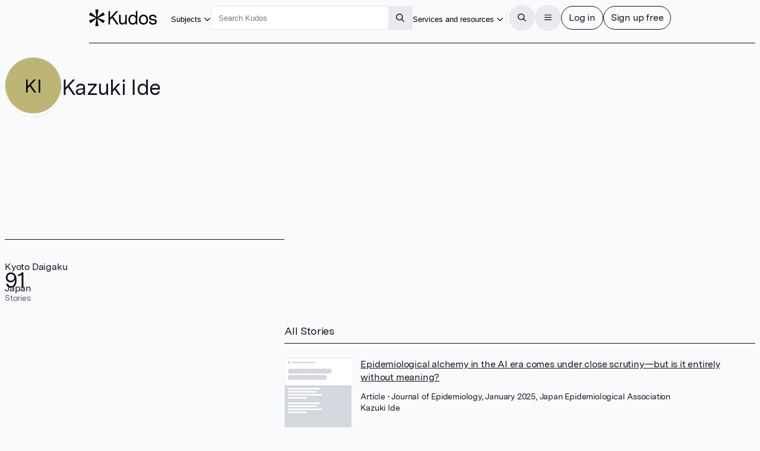

--- FILE ---
content_type: text/html
request_url: https://www.growkudos.com/profile/kazuki_ide
body_size: 362440
content:
<!doctype html>
<html lang="en">
	<head>
		<meta charset="utf-8" />
		<meta name="viewport" content="width=device-width, initial-scale=1" />

		<link
			href="https://static.growkudos.com/favicons/favicon-all.svg"
			rel="icon"
			type="image/svg+xml"
		/>
		<link
			color="#000000"
			href="https://static.growkudos.com/favicons/mask-icon.svg"
			rel="mask-icon"
		/>
		<link
			href="https://static.growkudos.com/favicons/favicon-16x16.png"
			rel="icon"
			type="image/png"
			sizes="16x16"
		/>
		<link
			href="https://static.growkudos.com/favicons/favicon-32x32.png"
			rel="icon"
			type="image/png"
			sizes="32x32"
		/>
		<link
			href="https://static.growkudos.com/favicons/favicon-48x48.png"
			rel="icon"
			type="image/png"
			sizes="48x48"
		/>
		<link
			href="https://static.growkudos.com/favicons/apple-touch-icon.png"
			rel="apple-touch-icon"
			sizes="180x180"
		/>

		
		<link href="https://static.growkudos.com/magazine-view/aab18ca46268eca9db20d9d57c1473c2339d1284/_app/immutable/assets/icons.BKKyxMZF.css" rel="stylesheet">
		<link href="https://static.growkudos.com/magazine-view/aab18ca46268eca9db20d9d57c1473c2339d1284/_app/immutable/assets/StackPage.9d6_n4Uh.css" rel="stylesheet">
		<link href="https://static.growkudos.com/magazine-view/aab18ca46268eca9db20d9d57c1473c2339d1284/_app/immutable/assets/ModalPage.Cw4ClzrK.css" rel="stylesheet">
		<link href="https://static.growkudos.com/magazine-view/aab18ca46268eca9db20d9d57c1473c2339d1284/_app/immutable/assets/ProfilePicture.Obn_LdaI.css" rel="stylesheet">
		<link href="https://static.growkudos.com/magazine-view/aab18ca46268eca9db20d9d57c1473c2339d1284/_app/immutable/assets/Search.DRGb5LnW.css" rel="stylesheet">
		<link href="https://static.growkudos.com/magazine-view/aab18ca46268eca9db20d9d57c1473c2339d1284/_app/immutable/assets/0.CMbwbSGu.css" rel="stylesheet">
		<link href="https://static.growkudos.com/magazine-view/aab18ca46268eca9db20d9d57c1473c2339d1284/_app/immutable/assets/Button.V2bCtctN.css" rel="stylesheet">
		<link href="https://static.growkudos.com/magazine-view/aab18ca46268eca9db20d9d57c1473c2339d1284/_app/immutable/assets/Breadcrumbs.Cz5EKss0.css" rel="stylesheet">
		<link href="https://static.growkudos.com/magazine-view/aab18ca46268eca9db20d9d57c1473c2339d1284/_app/immutable/assets/Hero.d3YX4Pj-.css" rel="stylesheet">
		<link href="https://static.growkudos.com/magazine-view/aab18ca46268eca9db20d9d57c1473c2339d1284/_app/immutable/assets/StoryCard.U9K1A3J7.css" rel="stylesheet">
		<link href="https://static.growkudos.com/magazine-view/aab18ca46268eca9db20d9d57c1473c2339d1284/_app/immutable/assets/7.0zzDVZGW.css" rel="stylesheet"><!--1kxmltn--><!--[!--><!--]--> <!--[!--><!--]--><!----><!--1yn9l6q--><meta property="og:title" content="Kazuki Ide – Kudos: Growing the influence of research"/> <meta name="twitter:title" content="Kazuki Ide – Kudos: Growing the influence of research"/> <!--[--><meta name="description" content="Kudos Personal Showcase for Kazuki Ide at Kyoto Daigaku, Japan"/> <meta property="og:description" content="Kudos Personal Showcase for Kazuki Ide at Kyoto Daigaku, Japan"/> <meta name="twitter:description" content="Kudos Personal Showcase for Kazuki Ide at Kyoto Daigaku, Japan"/><!--]--> <!--[!--><meta property="og:image" content="https://static.growkudos.com/images/open_graph_image.jpg"/> <meta name="twitter:image" content="https://static.growkudos.com/images/open_graph_image.jpg"/><!--]--> <meta property="og:image:width" content="1200"/> <meta property="og:image:height" content="630"/> <meta property="og:type" content="website"/> <meta property="og:url" content="https://www.growkudos.com/profile/kazuki_ide"/> <meta name="twitter:card" content="summary_large_image"/> <meta name="twitter:site" content="@growkudos"/><!----><title>Kazuki Ide – Kudos: Growing the influence of research</title>
	</head>
	<body data-sveltekit-preload-data="hover">
		<div><!--[--><!--[--><!----><!----> <!----> <div class="navbar-scroll-sentinel svelte-1ps99rp"></div> <nav class="svelte-1ps99rp"><div class="nav-content floating-controls-container svelte-1ps99rp"><a class="logo svelte-1ps99rp" href="/" title="Home"><svg viewBox="0 0 1306 320" xmlns="http://www.w3.org/2000/svg" class="svelte-1ngh0d"><title class="svelte-1ngh0d">Kudos</title><!--[!--><path id="asterisk" d="m174.330002 0c3.593994 0 6.339996 3.207306 5.785995 6.758118l-19.365997 124.142883c-.822006 5.264999 5.242996 8.800995 9.419998 5.492996l98.416001-77.93251c2.773986-2.197083 6.848999-1.449677 8.662994 1.589203l23.865997 39.981308c1.855011 3.108001.475006 7.138-2.897003 8.455002l-118.439987 46.281005c-4.996002 1.951996-4.957001 9.034989.059997 10.931l118.27501 44.725998c3.399993 1.285996 4.819 5.326996 2.970001 8.455994l-23.782013 40.246994c-1.816986 3.075012-5.940003 3.821014-8.718994 1.578003l-98.343994-79.373993c-4.162003-3.358994-10.277008.158996-9.466004 5.444992l19.419998 126.479019c.544999 3.54599-2.199005 6.743988-5.787002 6.743988h-47.630997c-3.588005 0-6.333-3.197998-5.788002-6.743988l19.420006-126.479019c.811996-5.285996-5.304001-8.803986-9.466004-5.444992l-98.162902 79.227997c-2.793 2.253997-6.938401 1.488006-8.741101-1.615998l-23.198696-39.942001c-1.820006-3.132996-.385606-7.151001 3.007437-8.423004l119.661257-44.873993c5.037002-1.888001 5.076004-8.999008.060005-10.942002l-119.824002-46.432006c-3.364598-1.303986-4.76074-5.311005-2.934687-8.423401l23.279588-39.676483c1.799999-3.06781 5.896999-3.835419 8.685598-1.62732l98.235497 77.790207c4.177002 3.307999 10.242004-.227997 9.421005-5.492996l-19.367005-124.142883c-.552993-3.550812 2.192002-6.758118 5.786004-6.758118z" fill-rule="evenodd" class="svelte-1ngh0d"></path><!--]--><path d="m531.619019 287.977997-88.71402-127.246994-38.071991 40.587997v86.658997h-30.888001v-255.95578h30.888001v129.805786l117.807007-129.805786h39.507995l-97.693023 104.941788 105.594024 151.013992z" class="svelte-1ngh0d"></path><path d="m728.348999 102.958008v185.019989h-29.09198v-32.542999c-11.972046 23.157989-31.007996 34.736999-57.108032 34.736999-18.196961 0-33.281983-5.850983-45.255005-17.550995-11.971985-11.700989-17.958008-28.033996-17.958008-48.998001v-120.664993h29.811035v115.54599c0 14.139007 3.59198 25.108002 10.774964 32.908996 7.423034 7.800019 17.120056 11.70102 29.092041 11.70102 13.888 0 25.620971-5.851014 35.198974-17.552018 9.817017-11.944 14.725037-28.276992 14.725037-48.996994v-93.606994z" class="svelte-1ngh0d"></path><path d="m932.015991 28v259.977997h-28.732971v-36.199997c-10.536011 26.814987-31.248047 40.222-62.136047 40.222-25.619995 0-45.733948-9.263-60.339966-27.789001-14.606018-18.770997-21.908997-41.563004-21.908997-68.376999 0-26.571 7.302979-49.240998 21.908997-68.011002 14.846008-18.769989 35.078979-28.155395 60.698974-28.155395 28.973023 0 49.205994 11.213394 60.699036 33.639404v-105.307007zm-30.528991 166.371002c0-19.501007-4.789002-35.589996-14.367005-48.266006-9.817016-12.918991-23.823974-19.378998-42.021973-19.378998-18.437011 0-32.325012 6.581009-41.663024 19.744995-9.33899 13.16301-14.007996 29.496002-14.007996 48.997009 0 19.501999 4.669006 35.834 14.007996 48.996994 9.338012 12.920014 23.106018 19.380005 41.304016 19.380005 18.437011 0 32.443969-6.70401 42.021972-20.111007 9.817017-13.651001 14.726014-30.104996 14.726014-49.362992z" class="svelte-1ngh0d"></path><path d="m1113.099976 125.994003c16.290039 17.307999 24.430053 40.587998 24.430053 69.839997s-8.140014 52.654007-24.430053 70.205001c-16.28003 17.307007-37.349976 25.960999-63.209961 25.960999-25.859986 0-46.929993-8.776001-63.213013-26.326996-16.04303-17.55101-24.064026-40.831009-24.064026-69.839004 0-29.009003 8.020996-52.287995 24.064026-69.839997 16.28302-17.55101 37.353027-26.3264 63.213013-26.3264 25.859985 0 46.929931 8.77539 63.209961 26.3264zm-21.910035 19.746002c-10.529907-12.18901-24.419921-18.283004-41.659912-18.283004-17.23999 0-31.010009 6.216003-41.300049 18.647995-10.059997 12.18901-15.087951 28.764999-15.087951 49.729004 0 21.451004 5.147949 38.270996 15.447998 50.460006 10.529968 11.944001 24.539978 17.916993 42.019958 17.916993 17.239991 0 30.890015-6.095002 40.940064-18.283005 10.299927-12.431992 15.449951-29.12999 15.449951-50.093994 0-21.451996-5.27002-38.149994-15.810059-50.093995z" class="svelte-1ngh0d"></path><path d="m1305.939941 233.862c0 18.770004-7.059936 33.152008-21.189941 43.145996-14.119995 9.994995-31.47998 14.992004-52.079956 14.992004-21.310059 0-39.380005-5.240997-54.230103-15.722992-14.839965-10.726013-23.109985-26.083008-24.779907-46.072006h30.890015c1.669922 11.457001 6.939941 20.110992 15.799927 25.960983 9.099975 5.851013 20.589965 8.776001 34.47998 8.776001 11.970093 0 21.550049-2.315979 28.730103-6.947998 7.189941-4.874985 10.779907-11.577988 10.779907-20.109985 0-7.80101-2.880005-13.529007-8.619995-17.186005-5.51001-3.899994-14.25-6.703995-26.219971-8.410004-19.400024-3.168991-33.280029-5.84999-41.660034-8.043991-10.059937-2.682007-19.159912-7.80101-27.299927-15.358001-8.140015-7.556-12.210083-18.770005-12.210083-33.639008 0-17.307999 6.340088-30.83699 19.030029-40.587997 12.930054-9.993988 29.690064-14.991394 50.290039-14.991394 20.349976 0 37.589966 4.997406 51.719971 14.991394 14.119995 9.994995 21.310059 24.499008 21.550049 43.513h-30.530029c-.239991-9.994995-4.310059-17.673004-12.209961-23.035995-7.910034-5.606995-18.080078-8.410004-30.53003-8.410004-11.5 0-20.839965 2.316009-28.020019 6.947006-6.940064 4.631989-10.410034 11.334992-10.410034 20.110993 0 9.018997 3.590088 15.479003 10.770019 19.378997 7.180054 3.901001 19.400025 7.192002 36.640015 9.873001 15.800049 2.194001 27.650024 4.51001 35.550049 6.947007 9.819946 2.681991 17.839966 7.679001 24.069946 14.992004 6.459961 7.312988 9.689941 16.942001 9.689941 28.886994z" class="svelte-1ngh0d"></path></svg><!----> <!--[!--><!--]--></a> <div class="button-wrapper shown-lg"><button popovertarget="subject-popover" class="borderless-button svelte-fs54dl"><span class="underline svelte-fs54dl"><!--[--><!---->Subjects<!--]--></span> <span class="popover-disclosure-arrow svelte-fs54dl"><!--[--><svg class="svelte-fa svelte-fa-base  svelte-q6zoq1" viewBox="0 0 512 512" aria-hidden="true" role="img" xmlns="http://www.w3.org/2000/svg"><!--[!--><!--]--><g transform="translate(256 256)" transform-origin="128 0" class="svelte-q6zoq1"><g transform="translate(0,0) scale(1,1)" class="svelte-q6zoq1"><!--[--><path d="M239 401c9.4 9.4 24.6 9.4 33.9 0L465 209c9.4-9.4 9.4-24.6 0-33.9s-24.6-9.4-33.9 0l-175 175L81 175c-9.4-9.4-24.6-9.4-33.9 0s-9.4 24.6 0 33.9L239 401z" fill="currentColor" transform="translate(-256 -256)" class="svelte-q6zoq1"></path><!--]--></g></g></svg><!--]--><!----></span></button><!----></div> <nav popover="" id="subject-popover" class="full-width-popover svelte-g4sqhe"><div class="popover-contents svelte-g4sqhe"><div class="popover-columns svelte-g4sqhe"><div class="svelte-g4sqhe"><h2 class="svelte-g4sqhe">Explore subjects</h2> <a class="button all-stories svelte-g4sqhe" href="/showcase" rel="external">All stories</a></div> <div class="full-width svelte-g4sqhe"><menu class="svelte-1tl8xd3"><!--[--><!--[--><li class="svelte-enmvti"><!----><a href="/showcase/collections/summaries-of-arts-and-humanities-research" class="svelte-enmvti"><!--[!--><!--[!--><!--]--><!--]--> <div><div><!--[--><!---->Arts and humanities<!--]--></div> <!--[!--><!--]--></div> <!--[!--><!--]--><!----></a><!----></li><li class="svelte-enmvti"><!----><a href="/showcase/collections/summaries-of-business-and-management-research" class="svelte-enmvti"><!--[!--><!--[!--><!--]--><!--]--> <div><div><!--[--><!---->Business and management<!--]--></div> <!--[!--><!--]--></div> <!--[!--><!--]--><!----></a><!----></li><li class="svelte-enmvti"><!----><a href="/showcase/collections/summaries-of-environmental-research" class="svelte-enmvti"><!--[!--><!--[!--><!--]--><!--]--> <div><div><!--[--><!---->Environmental research<!--]--></div> <!--[!--><!--]--></div> <!--[!--><!--]--><!----></a><!----></li><li class="svelte-enmvti"><!----><a href="/showcase/collections/summaries-of-life-science-research" class="svelte-enmvti"><!--[!--><!--[!--><!--]--><!--]--> <div><div><!--[--><!---->Life sciences<!--]--></div> <!--[!--><!--]--></div> <!--[!--><!--]--><!----></a><!----></li><li class="svelte-enmvti"><!----><a href="/showcase/collections/summaries-of-medical-research" class="svelte-enmvti"><!--[!--><!--[!--><!--]--><!--]--> <div><div><!--[--><!---->Medical research<!--]--></div> <!--[!--><!--]--></div> <!--[!--><!--]--><!----></a><!----></li><li class="svelte-enmvti"><!----><a href="/showcase/collections/summaries-of-physical-science-research" class="svelte-enmvti"><!--[!--><!--[!--><!--]--><!--]--> <div><div><!--[--><!---->Physical sciences<!--]--></div> <!--[!--><!--]--></div> <!--[!--><!--]--><!----></a><!----></li><li class="svelte-enmvti"><!----><a href="/showcase/collections/summaries-of-social-science-research" class="svelte-enmvti"><!--[!--><!--[!--><!--]--><!--]--> <div><div><!--[--><!---->Social sciences<!--]--></div> <!--[!--><!--]--></div> <!--[!--><!--]--><!----></a><!----></li><li class="svelte-enmvti"><!----><a href="/showcase/collections/summaries-of-technology-and-engineering-research" class="svelte-enmvti"><!--[!--><!--[!--><!--]--><!--]--> <div><div><!--[--><!---->Technology and engineering<!--]--></div> <!--[!--><!--]--></div> <!--[!--><!--]--><!----></a><!----></li><!--]--><!--]--></menu><!----></div></div></div></nav> <div class="polyfill-backdrop svelte-g4sqhe"></div><!----> <div class="search-wrapper shown-lg svelte-1ps99rp"><form role="search" action="/search" method="get" data-sveltekit-noscroll="false" data-sveltekit-reload="true" class="svelte-1002zyw"><input name="q" placeholder="Search Kudos" aria-label="Search Kudos" autocapitalize="off" autocorrect="off" value="" class="svelte-1002zyw"/> <!--[!--><!--]--> <button type="submit" class="square svelte-1002zyw" title="Submit this search query" aria-label="Search"><!--[--><svg class="svelte-fa svelte-fa-base  svelte-q6zoq1" viewBox="0 0 512 512" aria-hidden="true" role="img" xmlns="http://www.w3.org/2000/svg"><!--[!--><!--]--><g transform="translate(256 256)" transform-origin="128 0" class="svelte-q6zoq1"><g transform="translate(0,0) scale(1,1)" class="svelte-q6zoq1"><!--[--><path d="M368 208A160 160 0 1 0 48 208a160 160 0 1 0 320 0zM337.1 371.1C301.7 399.2 256.8 416 208 416C93.1 416 0 322.9 0 208S93.1 0 208 0S416 93.1 416 208c0 48.8-16.8 93.7-44.9 129.1L505 471c9.4 9.4 9.4 24.6 0 33.9s-24.6 9.4-33.9 0L337.1 371.1z" fill="currentColor" transform="translate(-256 -256)" class="svelte-q6zoq1"></path><!--]--></g></g></svg><!--]--><!----></button></form><!----></div> <div class="justify-right svelte-1ps99rp" style="flex: none"><div class="button-wrapper shown-xl"><button popovertarget="resources-popover" class="borderless-button svelte-fs54dl"><span class="underline svelte-fs54dl"><!--[--><!---->Services and resources<!--]--></span> <span class="popover-disclosure-arrow svelte-fs54dl"><!--[--><svg class="svelte-fa svelte-fa-base  svelte-q6zoq1" viewBox="0 0 512 512" aria-hidden="true" role="img" xmlns="http://www.w3.org/2000/svg"><!--[!--><!--]--><g transform="translate(256 256)" transform-origin="128 0" class="svelte-q6zoq1"><g transform="translate(0,0) scale(1,1)" class="svelte-q6zoq1"><!--[--><path d="M239 401c9.4 9.4 24.6 9.4 33.9 0L465 209c9.4-9.4 9.4-24.6 0-33.9s-24.6-9.4-33.9 0l-175 175L81 175c-9.4-9.4-24.6-9.4-33.9 0s-9.4 24.6 0 33.9L239 401z" fill="currentColor" transform="translate(-256 -256)" class="svelte-q6zoq1"></path><!--]--></g></g></svg><!--]--><!----></span></button><!----></div> <nav popover="" id="resources-popover" aria-label="Services and resources" class="svelte-1rwygr9" style="top: 0px; left: 0px; max-width: none; max-height: none;"><menu class="svelte-1tl8xd3"><!--[--><li class="svelte-enmvti"><!----><a href="https://info.growkudos.com/landing/about" class="svelte-enmvti"><!--[!--><!--[!--><!--]--><!--]--> <div><div><!--[--><!---->About Kudos<!--]--></div> <!--[!--><!--]--></div> <!--[!--><!--]--><!----></a><!----></li><!----> <li><hr class="svelte-12cfeps"/></li><!----> <li class="svelte-enmvti"><!----><a href="https://info.growkudos.com/landing/publishers" class="svelte-enmvti"><!--[!--><!--[!--><!--]--><!--]--> <div><div><!--[--><!---->Publishers<!--]--></div> <!--[!--><!--]--></div> <!--[!--><!--]--><!----></a><!----></li><!----> <li class="svelte-enmvti"><!----><a href="https://info.growkudos.com/landing/medical-pharmaceutical-research-layered-publications-article-extenders" class="svelte-enmvti"><!--[!--><!--[!--><!--]--><!--]--> <div><div><!--[--><!---->Pharma<!--]--></div> <!--[!--><!--]--></div> <!--[!--><!--]--><!----></a><!----></li><!----> <li class="svelte-enmvti"><!----><a href="https://info.growkudos.com/landing/universities" class="svelte-enmvti"><!--[!--><!--[!--><!--]--><!--]--> <div><div><!--[--><!---->Institutions and universities<!--]--></div> <!--[!--><!--]--></div> <!--[!--><!--]--><!----></a><!----></li><!----> <li class="svelte-enmvti"><!----><a href="https://info.growkudos.com/landing/researchers" class="svelte-enmvti"><!--[!--><!--[!--><!--]--><!--]--> <div><div><!--[--><!---->Individual researchers and groups<!--]--></div> <!--[!--><!--]--></div> <!--[!--><!--]--><!----></a><!----></li><!----> <li><hr class="svelte-12cfeps"/></li><!----> <li class="svelte-enmvti after-separator"><!----><a href="https://info.growkudos.com/kudos-welcome-pack" class="svelte-enmvti"><!--[!--><!--[!--><!--]--><!--]--> <div><div><!--[--><!---->Welcome pack and guides<!--]--></div> <!--[!--><!--]--></div> <!--[!--><!--]--><!----></a><!----></li><!----> <li class="svelte-enmvti"><!----><a href="https://info.growkudos.com/landing/kudos-webinars" class="svelte-enmvti"><!--[!--><!--[!--><!--]--><!--]--> <div><div><!--[--><!---->Webinars and courses<!--]--></div> <!--[!--><!--]--></div> <!--[!--><!--]--><!----></a><!----></li><!----> <li class="svelte-enmvti"><!----><a href="https://blog.growkudos.com/news" class="svelte-enmvti"><!--[!--><!--[!--><!--]--><!--]--> <div><div><!--[--><!---->Blog and news<!--]--></div> <!--[!--><!--]--></div> <!--[!--><!--]--><!----></a><!----></li><!----><!--]--></menu><!----></nav><!----></div> <hr class="separator shown-xl svelte-1ps99rp"/> <button class="icon-button circular solid-grey hidden-lg svelte-1ps99rp" title="Search for content" aria-label="Search"><!--[--><svg class="svelte-fa svelte-fa-base  svelte-q6zoq1" viewBox="0 0 512 512" aria-hidden="true" role="img" xmlns="http://www.w3.org/2000/svg"><!--[!--><!--]--><g transform="translate(256 256)" transform-origin="128 0" class="svelte-q6zoq1"><g transform="translate(0,0) scale(1,1)" class="svelte-q6zoq1"><!--[--><path d="M368 208A160 160 0 1 0 48 208a160 160 0 1 0 320 0zM337.1 371.1C301.7 399.2 256.8 416 208 416C93.1 416 0 322.9 0 208S93.1 0 208 0S416 93.1 416 208c0 48.8-16.8 93.7-44.9 129.1L505 471c9.4 9.4 9.4 24.6 0 33.9s-24.6 9.4-33.9 0L337.1 371.1z" fill="currentColor" transform="translate(-256 -256)" class="svelte-q6zoq1"></path><!--]--></g></g></svg><!--]--><!----></button> <div class="button-group svelte-1ps99rp"><dialog class=" xs svelte-m9rag7" aria-label="Search Kudos"><!--[!--><!--]--> <!--[--><button class="close sticky justify-right circular solid-grey svelte-m9rag7" type="reset" title="Close" aria-label="Close"><!--[--><svg class="svelte-fa svelte-fa-base  svelte-q6zoq1" viewBox="0 0 448 512" aria-hidden="true" role="img" xmlns="http://www.w3.org/2000/svg"><!--[!--><!--]--><g transform="translate(224 256)" transform-origin="112 0" class="svelte-q6zoq1"><g transform="translate(0,0) scale(1,1)" class="svelte-q6zoq1"><!--[--><path d="M41 39C31.6 29.7 16.4 29.7 7 39S-2.3 63.6 7 73l183 183L7 439c-9.4 9.4-9.4 24.6 0 33.9s24.6 9.4 33.9 0l183-183L407 473c9.4 9.4 24.6 9.4 33.9 0s9.4-24.6 0-33.9l-183-183L441 73c9.4-9.4 9.4-24.6 0-33.9s-24.6-9.4-33.9 0l-183 183L41 39z" fill="currentColor" transform="translate(-224 -256)" class="svelte-q6zoq1"></path><!--]--></g></g></svg><!--]--><!----></button><!--]--> <div class="stack-container svelte-686vwv" style="height: 100%;"><!--[--><!--[--><section tabindex="-1" aria-label="Search Kudos" class="stack-page svelte-1wkbsm3 in-stack active" style="height: 100%;"><!--[--><div class="scroll-container svelte-1qxf1ko first-page"><div class="scroll-sentinel"></div> <div class="grid-container svelte-1qxf1ko"><header class="svelte-1qxf1ko"><h3 class="svelte-1qxf1ko">Search Kudos</h3></header> <article class="svelte-1qxf1ko main-column"><!--[--><form role="search" action="/search" method="get" id="search-modal-form" class="svelte-kdzbas"><input name="q" id="modal-search" placeholder="" aria-label="Search" autocapitalize="off" autocorrect="off" autofocus value="" class="svelte-kdzbas"/> <!--[!--><!--]--></form><!--]--></article> <!--[--><footer class="transparent-bg svelte-1qxf1ko"><div class="footer-content svelte-1qxf1ko"><!--[--><button class="primary svelte-kdzbas" type="submit" title="Submit this search query" aria-label="Search" form="search-modal-form">Search</button><!--]--></div></footer><!--]--></div></div><!--]--></section><!--]--><!--]--></div><!----></dialog><!----> <button class="icon-button circular solid-grey svelte-1ps99rp" title="Open the menu" aria-label="Menu"><!--[!--><!--[--><svg class="svelte-fa svelte-fa-base  svelte-q6zoq1" viewBox="0 0 448 512" aria-hidden="true" role="img" xmlns="http://www.w3.org/2000/svg"><!--[!--><!--]--><g transform="translate(224 256)" transform-origin="112 0" class="svelte-q6zoq1"><g transform="translate(0,0) scale(1,1)" class="svelte-q6zoq1"><!--[--><path d="M0 88C0 74.7 10.7 64 24 64l400 0c13.3 0 24 10.7 24 24s-10.7 24-24 24L24 112C10.7 112 0 101.3 0 88zM0 248c0-13.3 10.7-24 24-24l400 0c13.3 0 24 10.7 24 24s-10.7 24-24 24L24 272c-13.3 0-24-10.7-24-24zM448 408c0 13.3-10.7 24-24 24L24 432c-13.3 0-24-10.7-24-24s10.7-24 24-24l400 0c13.3 0 24 10.7 24 24z" fill="currentColor" transform="translate(-224 -256)" class="svelte-q6zoq1"></path><!--]--></g></g></svg><!--]--><!--]--></button> <dialog class=" xl svelte-m9rag7" aria-label="Menu"><!--[!--><!--]--> <!--[--><button class="close sticky justify-right circular solid-grey svelte-m9rag7" type="reset" title="Close" aria-label="Close"><!--[--><svg class="svelte-fa svelte-fa-base  svelte-q6zoq1" viewBox="0 0 448 512" aria-hidden="true" role="img" xmlns="http://www.w3.org/2000/svg"><!--[!--><!--]--><g transform="translate(224 256)" transform-origin="112 0" class="svelte-q6zoq1"><g transform="translate(0,0) scale(1,1)" class="svelte-q6zoq1"><!--[--><path d="M41 39C31.6 29.7 16.4 29.7 7 39S-2.3 63.6 7 73l183 183L7 439c-9.4 9.4-9.4 24.6 0 33.9s24.6 9.4 33.9 0l183-183L407 473c9.4 9.4 24.6 9.4 33.9 0s9.4-24.6 0-33.9l-183-183L441 73c9.4-9.4 9.4-24.6 0-33.9s-24.6-9.4-33.9 0l-183 183L41 39z" fill="currentColor" transform="translate(-224 -256)" class="svelte-q6zoq1"></path><!--]--></g></g></svg><!--]--><!----></button><!--]--> <div class="stack-container svelte-686vwv" style="height: 100%;"><!--[--><!--[--><section tabindex="-1" aria-label="Main menu" class="stack-page svelte-1wkbsm3 in-stack active" style="height: 100%;"><!--[--><div class="scroll-container svelte-1qxf1ko first-page"><div class="scroll-sentinel"></div> <div class="grid-container svelte-1qxf1ko"><header class="svelte-1qxf1ko"><h3 class="svelte-1qxf1ko">Main menu</h3></header> <article class="svelte-1qxf1ko"><!--[--><div class="main-menu"><menu class="svelte-1tl8xd3"><!--[--><li class="svelte-enmvti"><!----><a href="/" class="svelte-enmvti"><!--[--><span class="icon svelte-enmvti" data-testid="icon"><!--[--><svg class="svelte-fa svelte-fa-base  svelte-q6zoq1 svelte-fa-fw" viewBox="0 0 576 512" aria-hidden="true" role="img" xmlns="http://www.w3.org/2000/svg"><!--[!--><!--]--><g transform="translate(288 256)" transform-origin="144 0" class="svelte-q6zoq1"><g transform="translate(0,0) scale(1,1)" class="svelte-q6zoq1"><!--[--><path d="M298.6 4c-6-5.3-15.1-5.3-21.2 0L5.4 244c-6.6 5.8-7.3 16-1.4 22.6s16 7.3 22.6 1.4L64 235l0 197c0 44.2 35.8 80 80 80l288 0c44.2 0 80-35.8 80-80l0-197 37.4 33c6.6 5.8 16.7 5.2 22.6-1.4s5.2-16.7-1.4-22.6L298.6 4zM96 432l0-225.3L288 37.3 480 206.7 480 432c0 26.5-21.5 48-48 48l-64 0 0-160c0-17.7-14.3-32-32-32l-96 0c-17.7 0-32 14.3-32 32l0 160-64 0c-26.5 0-48-21.5-48-48zm144 48l0-160 96 0 0 160-96 0z" fill="currentColor" transform="translate(-288 -256)" class="svelte-q6zoq1"></path><!--]--></g></g></svg><!--]--><!----></span><!--]--> <div><div><!--[--><!---->Home<!--]--></div> <!--[!--><!--]--></div> <!--[!--><!--]--><!----></a><!----></li><!----> <li class="svelte-enmvti shown-lg"><!----><a href="/showcase/list" class="svelte-enmvti"><!--[--><span class="icon svelte-enmvti" data-testid="icon"><!--[--><svg class="svelte-fa svelte-fa-base  svelte-q6zoq1 svelte-fa-fw" viewBox="0 0 512 512" aria-hidden="true" role="img" xmlns="http://www.w3.org/2000/svg"><!--[!--><!--]--><g transform="translate(256 256)" transform-origin="128 0" class="svelte-q6zoq1"><g transform="translate(0,0) scale(1,1)" class="svelte-q6zoq1"><!--[--><path d="M0 16C0 7.2 7.2 0 16 0L496 0c8.8 0 16 7.2 16 16s-7.2 16-16 16L16 32C7.2 32 0 24.8 0 16zM64 128l0 64 64 0 0-64-64 0zm-32 0c0-17.7 14.3-32 32-32l64 0c17.7 0 32 14.3 32 32l0 64c0 17.7-14.3 32-32 32l-64 0c-17.7 0-32-14.3-32-32l0-64zM64 416l0 64 64 0 0-64-64 0zm-32 0c0-17.7 14.3-32 32-32l64 0c17.7 0 32 14.3 32 32l0 64c0 17.7-14.3 32-32 32l-64 0c-17.7 0-32-14.3-32-32l0-64zM288 128l-64 0 0 64 64 0 0-64zM224 96l64 0c17.7 0 32 14.3 32 32l0 64c0 17.7-14.3 32-32 32l-64 0c-17.7 0-32-14.3-32-32l0-64c0-17.7 14.3-32 32-32zm0 320l0 64 64 0 0-64-64 0zm-32 0c0-17.7 14.3-32 32-32l64 0c17.7 0 32 14.3 32 32l0 64c0 17.7-14.3 32-32 32l-64 0c-17.7 0-32-14.3-32-32l0-64zM448 128l-64 0 0 64 64 0 0-64zM384 96l64 0c17.7 0 32 14.3 32 32l0 64c0 17.7-14.3 32-32 32l-64 0c-17.7 0-32-14.3-32-32l0-64c0-17.7 14.3-32 32-32zm0 320l0 64 64 0 0-64-64 0zm-32 0c0-17.7 14.3-32 32-32l64 0c17.7 0 32 14.3 32 32l0 64c0 17.7-14.3 32-32 32l-64 0c-17.7 0-32-14.3-32-32l0-64zM16 288l480 0c8.8 0 16 7.2 16 16s-7.2 16-16 16L16 320c-8.8 0-16-7.2-16-16s7.2-16 16-16z" fill="currentColor" transform="translate(-256 -256)" class="svelte-q6zoq1"></path><!--]--></g></g></svg><!--]--><!----></span><!--]--> <div><div><!--[--><!---->Showcases on Kudos<!--]--></div> <!--[!--><!--]--></div> <!--[!--><!--]--><!----></a><!----></li><!----> <li class="svelte-enmvti hidden-lg"><!----><button class="svelte-enmvti"><!--[--><span class="icon svelte-enmvti" data-testid="icon"><!--[--><svg class="svelte-fa svelte-fa-base  svelte-q6zoq1 svelte-fa-fw" viewBox="0 0 512 512" aria-hidden="true" role="img" xmlns="http://www.w3.org/2000/svg"><!--[!--><!--]--><g transform="translate(256 256)" transform-origin="128 0" class="svelte-q6zoq1"><g transform="translate(0,0) scale(1,1)" class="svelte-q6zoq1"><!--[--><path d="M240 16c0-8.8 7.2-16 16-16s16 7.2 16 16l0 16 168.3 0c4.9 0 9.5 2.2 12.5 6L504 102c4.7 5.8 4.7 14.1 0 20l-51.2 64c-3 3.8-7.6 6-12.5 6L272 192l0 32 176 0c17.7 0 32 14.3 32 32l0 96c0 17.7-14.3 32-32 32l-176 0 0 112c0 8.8-7.2 16-16 16s-16-7.2-16-16l0-112L71.7 384c-4.9 0-9.5-2.2-12.5-6L8 314c-4.7-5.8-4.7-14.1 0-20l51.2-64c3-3.8 7.6-6 12.5-6L240 224l0-32L64 192c-17.7 0-32-14.3-32-32l0-96c0-17.7 14.3-32 32-32l176 0 0-16zM432.6 64L64 64l0 96 368.6 0L471 112 432.6 64zM79.4 256L41 304l38.4 48L448 352l0-96L79.4 256z" fill="currentColor" transform="translate(-256 -256)" class="svelte-q6zoq1"></path><!--]--></g></g></svg><!--]--><!----></span><!--]--> <div><div><!--[--><!---->Discover<!--]--></div> <!--[!--><!--]--></div> <!--[--><span data-testid="chevron" class="chevron svelte-enmvti"><!--[--><svg class="svelte-fa svelte-fa-base  svelte-q6zoq1" viewBox="0 0 320 512" aria-hidden="true" role="img" xmlns="http://www.w3.org/2000/svg"><!--[!--><!--]--><g transform="translate(160 256)" transform-origin="80 0" class="svelte-q6zoq1"><g transform="translate(0,0) scale(1,1)" class="svelte-q6zoq1"><!--[--><path d="M305 239c9.4 9.4 9.4 24.6 0 33.9L113 465c-9.4 9.4-24.6 9.4-33.9 0s-9.4-24.6 0-33.9l175-175L79 81c-9.4-9.4-9.4-24.6 0-33.9s24.6-9.4 33.9 0L305 239z" fill="currentColor" transform="translate(-160 -256)" class="svelte-q6zoq1"></path><!--]--></g></g></svg><!--]--><!----></span><!--]--><!----></button><!----></li><!----> <li><hr class="svelte-12cfeps"/></li><!----> <!--[!--><!--[!--><!--]--><!--]--> <li class="svelte-enmvti hidden-xl"><!----><button class="svelte-enmvti"><!--[!--><!--[!--><!--]--><!--]--> <div><div><!--[--><!---->Services and resources<!--]--></div> <!--[!--><!--]--></div> <!--[--><span data-testid="chevron" class="chevron svelte-enmvti"><!--[--><svg class="svelte-fa svelte-fa-base  svelte-q6zoq1" viewBox="0 0 320 512" aria-hidden="true" role="img" xmlns="http://www.w3.org/2000/svg"><!--[!--><!--]--><g transform="translate(160 256)" transform-origin="80 0" class="svelte-q6zoq1"><g transform="translate(0,0) scale(1,1)" class="svelte-q6zoq1"><!--[--><path d="M305 239c9.4 9.4 9.4 24.6 0 33.9L113 465c-9.4 9.4-24.6 9.4-33.9 0s-9.4-24.6 0-33.9l175-175L79 81c-9.4-9.4-9.4-24.6 0-33.9s24.6-9.4 33.9 0L305 239z" fill="currentColor" transform="translate(-160 -256)" class="svelte-q6zoq1"></path><!--]--></g></g></svg><!--]--><!----></span><!--]--><!----></button><!----></li><!----> <li class="svelte-enmvti"><!----><a href="/updates" class="svelte-enmvti"><!--[!--><!--[!--><!--]--><!--]--> <div><div><!--[--><!---->What's new<!--]--></div> <!--[!--><!--]--></div> <!--[!--><!--]--><!----></a><!----></li><!----> <li class="svelte-enmvti"><!----><a href="https://info.growkudos.com/contact" class="svelte-enmvti"><!--[!--><!--[!--><!--]--><!--]--> <div><div><!--[--><!---->Support<!--]--></div> <!--[!--><!--]--></div> <!--[!--><!--]--><!----></a><!----></li><!----><!--]--></menu><!----> <form method="post" action="https://www.growkudos.com/sessions/destroy"><input type="hidden" name="_method" value="delete"/></form></div><!--]--></article> <!--[--><footer class="transparent-bg svelte-1qxf1ko hidden-lg"><div class="footer-content svelte-1qxf1ko"><!--[--><menu slot="footer" class="footer svelte-14xuxo6"><!--[--><li class="svelte-14xuxo6"><a class="button svelte-14xuxo6" href="https://www.growkudos.com/hub" rel="external">Log in</a></li> <li class="svelte-14xuxo6"><a class="button primary svelte-14xuxo6" href="https://www.growkudos.com/register" rel="external">Sign up free</a></li><!--]--></menu><!--]--></div></footer><!--]--></div></div><!--]--></section><!----> <section tabindex="-1" aria-label="Discover" class="stack-page svelte-1wkbsm3" inert style="height: 100%;"><!--[--><div class="scroll-container svelte-1qxf1ko"><div class="scroll-sentinel"></div> <div class="grid-container svelte-1qxf1ko"><header class="svelte-1qxf1ko"><h3 class="svelte-1qxf1ko">Discover</h3></header> <article class="svelte-1qxf1ko"><!--[--><menu class="svelte-1tl8xd3"><!--[--><li class="svelte-enmvti"><!----><a href="/showcase/list" class="svelte-enmvti"><!--[!--><!--[!--><!--]--><!--]--> <div><div><!--[--><!---->Showcases on Kudos<!--]--></div> <!--[!--><!--]--></div> <!--[!--><!--]--><!----></a><!----></li><!--]--></menu><!----> <h4 class="svelte-14xuxo6">Subjects on Kudos</h4> <menu class="svelte-1tl8xd3"><!--[--><!--[--><li class="svelte-enmvti"><!----><a href="/showcase/collections/summaries-of-arts-and-humanities-research" class="svelte-enmvti"><!--[!--><!--[!--><!--]--><!--]--> <div><div><!--[--><!---->Arts and humanities<!--]--></div> <!--[!--><!--]--></div> <!--[!--><!--]--><!----></a><!----></li><li class="svelte-enmvti"><!----><a href="/showcase/collections/summaries-of-business-and-management-research" class="svelte-enmvti"><!--[!--><!--[!--><!--]--><!--]--> <div><div><!--[--><!---->Business and management<!--]--></div> <!--[!--><!--]--></div> <!--[!--><!--]--><!----></a><!----></li><li class="svelte-enmvti"><!----><a href="/showcase/collections/summaries-of-environmental-research" class="svelte-enmvti"><!--[!--><!--[!--><!--]--><!--]--> <div><div><!--[--><!---->Environmental research<!--]--></div> <!--[!--><!--]--></div> <!--[!--><!--]--><!----></a><!----></li><li class="svelte-enmvti"><!----><a href="/showcase/collections/summaries-of-life-science-research" class="svelte-enmvti"><!--[!--><!--[!--><!--]--><!--]--> <div><div><!--[--><!---->Life sciences<!--]--></div> <!--[!--><!--]--></div> <!--[!--><!--]--><!----></a><!----></li><li class="svelte-enmvti"><!----><a href="/showcase/collections/summaries-of-medical-research" class="svelte-enmvti"><!--[!--><!--[!--><!--]--><!--]--> <div><div><!--[--><!---->Medical research<!--]--></div> <!--[!--><!--]--></div> <!--[!--><!--]--><!----></a><!----></li><li class="svelte-enmvti"><!----><a href="/showcase/collections/summaries-of-physical-science-research" class="svelte-enmvti"><!--[!--><!--[!--><!--]--><!--]--> <div><div><!--[--><!---->Physical sciences<!--]--></div> <!--[!--><!--]--></div> <!--[!--><!--]--><!----></a><!----></li><li class="svelte-enmvti"><!----><a href="/showcase/collections/summaries-of-social-science-research" class="svelte-enmvti"><!--[!--><!--[!--><!--]--><!--]--> <div><div><!--[--><!---->Social sciences<!--]--></div> <!--[!--><!--]--></div> <!--[!--><!--]--><!----></a><!----></li><li class="svelte-enmvti"><!----><a href="/showcase/collections/summaries-of-technology-and-engineering-research" class="svelte-enmvti"><!--[!--><!--[!--><!--]--><!--]--> <div><div><!--[--><!---->Technology and engineering<!--]--></div> <!--[!--><!--]--></div> <!--[!--><!--]--><!----></a><!----></li><!--]--><!--]--></menu><!----><!--]--></article> <!--[!--><!--]--></div></div><!--]--></section><!----> <section tabindex="-1" aria-label="Services and resources" class="stack-page svelte-1wkbsm3" inert style="height: 100%;"><!--[--><div class="scroll-container svelte-1qxf1ko"><div class="scroll-sentinel"></div> <div class="grid-container svelte-1qxf1ko"><header class="svelte-1qxf1ko"><h3 class="svelte-1qxf1ko">Services and resources</h3></header> <article class="svelte-1qxf1ko"><!--[--><menu class="svelte-1tl8xd3"><!--[--><li class="svelte-enmvti"><!----><a href="https://info.growkudos.com/landing/about" class="svelte-enmvti"><!--[!--><!--[!--><!--]--><!--]--> <div><div><!--[--><!---->About Kudos<!--]--></div> <!--[!--><!--]--></div> <!--[!--><!--]--><!----></a><!----></li><!----> <li><hr class="svelte-12cfeps"/></li><!----> <li class="svelte-enmvti"><!----><a href="https://info.growkudos.com/landing/publishers" class="svelte-enmvti"><!--[!--><!--[!--><!--]--><!--]--> <div><div><!--[--><!---->Publishers<!--]--></div> <!--[!--><!--]--></div> <!--[!--><!--]--><!----></a><!----></li><!----> <li class="svelte-enmvti"><!----><a href="https://info.growkudos.com/landing/medical-pharmaceutical-research-layered-publications-article-extenders" class="svelte-enmvti"><!--[!--><!--[!--><!--]--><!--]--> <div><div><!--[--><!---->Pharma<!--]--></div> <!--[!--><!--]--></div> <!--[!--><!--]--><!----></a><!----></li><!----> <li class="svelte-enmvti"><!----><a href="https://info.growkudos.com/landing/universities" class="svelte-enmvti"><!--[!--><!--[!--><!--]--><!--]--> <div><div><!--[--><!---->Institutions and universities<!--]--></div> <!--[!--><!--]--></div> <!--[!--><!--]--><!----></a><!----></li><!----> <li class="svelte-enmvti"><!----><a href="https://info.growkudos.com/landing/researchers" class="svelte-enmvti"><!--[!--><!--[!--><!--]--><!--]--> <div><div><!--[--><!---->Individual researchers and groups<!--]--></div> <!--[!--><!--]--></div> <!--[!--><!--]--><!----></a><!----></li><!----> <li><hr class="svelte-12cfeps"/></li><!----> <li class="svelte-enmvti after-separator"><!----><a href="https://info.growkudos.com/kudos-welcome-pack" class="svelte-enmvti"><!--[!--><!--[!--><!--]--><!--]--> <div><div><!--[--><!---->Welcome pack and guides<!--]--></div> <!--[!--><!--]--></div> <!--[!--><!--]--><!----></a><!----></li><!----> <li class="svelte-enmvti"><!----><a href="https://info.growkudos.com/landing/kudos-webinars" class="svelte-enmvti"><!--[!--><!--[!--><!--]--><!--]--> <div><div><!--[--><!---->Webinars and courses<!--]--></div> <!--[!--><!--]--></div> <!--[!--><!--]--><!----></a><!----></li><!----> <li class="svelte-enmvti"><!----><a href="https://blog.growkudos.com/news" class="svelte-enmvti"><!--[!--><!--[!--><!--]--><!--]--> <div><div><!--[--><!---->Blog and news<!--]--></div> <!--[!--><!--]--></div> <!--[!--><!--]--><!----></a><!----></li><!----><!--]--></menu><!--]--></article> <!--[!--><!--]--></div></div><!--]--></section><!----> <section tabindex="-1" aria-label="Admin" class="stack-page svelte-1wkbsm3" inert style="height: 100%;"><!--[--><div class="scroll-container svelte-1qxf1ko"><div class="scroll-sentinel"></div> <div class="grid-container svelte-1qxf1ko"><header class="svelte-1qxf1ko"><h3 class="svelte-1qxf1ko">Admin</h3></header> <article class="svelte-1qxf1ko"><!--[--><menu class="svelte-1tl8xd3"><!--[--><!--[--><!--]--><!--]--></menu><!--]--></article> <!--[!--><!--]--></div></div><!--]--></section><!----><!--]--><!--]--></div><!----></dialog><!----> <!--[!--><!--[--><a class="button cta svelte-1ps99rp" href="https://www.growkudos.com/hub" rel="external">Log in</a> <a class="button primary cta svelte-1ps99rp" href="https://www.growkudos.com/register" rel="external">Sign up free</a><!--]--><!--]--></div> <div class="floating-controls svelte-1ps99rp"><!--[--><!--]--></div></div></nav><!----> <main class="column-wrapper svelte-12qhfyh"><!--[--><!--[!--><!----><header class="banner fake-subgrid svelte-1q37ri0" style="color: unset; background-color: unset; --banner-background-image: url();"><div class="banner-content-fixed svelte-1q37ri0"><div class="title svelte-1q37ri0"><div class="name-container svelte-y31r23"><div class="profile-picture svelte-y31r23"><div class="wrapper svelte-15zr69j"><!--[!--><svg role="img" class="profile-picture svelte-15zr69j" viewBox="0 0 100 100" aria-hidden="false" style="background-color: var(--color-motivation-green); color: var(--color-dark);"><!--[--><title>Kazuki Ide's profile picture</title><!--]--><text x="50%" y="54%" font-size="33px" dominant-baseline="middle" text-anchor="middle" data-testid="profile-picture-initials">KI</text></svg><!--]--></div><!----></div> <h1 class="svelte-y31r23">Kazuki Ide</h1></div><!----></div> <div class="data"><div class="data svelte-y31r23"><div class="statistic svelte-hd2omr"><span class="value svelte-hd2omr">91</span> <span class="unit svelte-hd2omr" style="color: var(--color-grey-600);">Stories</span></div><!----> <!--[!--><!--]--></div><!----></div></div> <!--[--><div class="about visible-lg svelte-1q37ri0"><section class="about svelte-y31r23"><!--[--><p class="svelte-y31r23">Kyoto Daigaku</p><!--]--> <!--[--><p class="svelte-y31r23">Japan</p><!--]--> <!--[!--><!--]--></section><!----></div><!--]--> <div class="banner-page-main svelte-1q37ri0 banner-border"></div></header> <!--[!--><!--[!--><!--]--><!--]--><!----> <div><!--[!--><!--]--> <section class="after-banner svelte-1q37ri0"><!--[--><div class="about invisible-lg svelte-1q37ri0"><section class="about svelte-y31r23"><!--[--><p class="svelte-y31r23">Kyoto Daigaku</p><!--]--> <!--[--><p class="svelte-y31r23">Japan</p><!--]--> <!--[!--><!--]--></section><!----></div><!--]--> <!--[!--><!--]--> <!--[!--><!--]--></section></div><!----> <div class="profile-main-wrapper svelte-y31r23"><!--[!--><!--]--> <div class="profile-main-content svelte-y31r23"><!--[!--><!--[!--><!--]--><!--]--> <section class="story-group svelte-y31r23"><h2 class="svelte-y31r23 border-top">All Stories</h2> <!--[!--><!--[!--><ol class="stories svelte-y31r23"><!--[--><li class="svelte-1d6kx8r"><a class="story-cover svelte-1d6kx8r" href="https://www.growkudos.com/publications/10.2188%252Fjea.je20250602/reader" aria-hidden="true"><img src="https://www.growkudos.com/images/medium_2x_default_article_v4.png" srcset="https://www.growkudos.com/images/medium_1x_default_article_v4.png 1x, https://www.growkudos.com/images/medium_2x_default_article_v4.png 2x, https://www.growkudos.com/images/medium_3x_default_article_v4.png 3x" alt="" class="svelte-1d6kx8r"/></a> <div class="story-text svelte-1d6kx8r"><div class="story-title svelte-1d6kx8r"><a href="https://www.growkudos.com/publications/10.2188%252Fjea.je20250602/reader">Epidemiological alchemy in the AI era comes under close scrutiny—but is it entirely without meaning?</a></div> <p class="story-metadata svelte-1d6kx8r">Article <!--[-->• Journal of Epidemiology, January 2025, Japan Epidemiological Association<!--]--></p> <p class="story-metadata svelte-1d6kx8r"><!--[--><!--[!--><!--]--> <!--[-->Kazuki Ide<!--]--><!--]--></p></div></li><li class="svelte-1d6kx8r"><a class="story-cover svelte-1d6kx8r" href="https://www.growkudos.com/publications/10.1371%252Fjournal.pone.0305707/reader" aria-hidden="true"><img src="https://s3.eu-west-1.amazonaws.com/images.growkudos.com/production/logos/cover_image/asset/98/medium_2x_plos-cover-generic.jpg" srcset="https://s3.eu-west-1.amazonaws.com/images.growkudos.com/production/logos/cover_image/asset/98/medium_1x_plos-cover-generic.jpg 1x, https://s3.eu-west-1.amazonaws.com/images.growkudos.com/production/logos/cover_image/asset/98/medium_2x_plos-cover-generic.jpg 2x, https://s3.eu-west-1.amazonaws.com/images.growkudos.com/production/logos/cover_image/asset/98/medium_3x_plos-cover-generic.jpg 3x" alt="" class="svelte-1d6kx8r"/></a> <div class="story-text svelte-1d6kx8r"><div class="story-title svelte-1d6kx8r"><a href="https://www.growkudos.com/publications/10.1371%252Fjournal.pone.0305707/reader">Research integrity in Instructions for Authors in Japanese medical journals using ICMJE Recommendations: A descriptive literature study</a></div> <p class="story-metadata svelte-1d6kx8r">Article <!--[-->• PLOS One, July 2024, PLOS<!--]--></p> <p class="story-metadata svelte-1d6kx8r"><!--[--><!--[!--><!--]--> <!--[-->Kazuki Ide<!--]--><!--]--></p></div></li><li class="svelte-1d6kx8r"><a class="story-cover svelte-1d6kx8r" href="https://www.growkudos.com/publications/10.1038%252Fd41586-024-01340-w/reader" aria-hidden="true"><img src="https://s3.eu-west-1.amazonaws.com/images.growkudos.com/production/logos/cover_image/asset/95/medium_2x_springer-cover-generic.jpg" srcset="https://s3.eu-west-1.amazonaws.com/images.growkudos.com/production/logos/cover_image/asset/95/medium_1x_springer-cover-generic.jpg 1x, https://s3.eu-west-1.amazonaws.com/images.growkudos.com/production/logos/cover_image/asset/95/medium_2x_springer-cover-generic.jpg 2x, https://s3.eu-west-1.amazonaws.com/images.growkudos.com/production/logos/cover_image/asset/95/medium_3x_springer-cover-generic.jpg 3x" alt="" class="svelte-1d6kx8r"/></a> <div class="story-text svelte-1d6kx8r"><div class="story-title svelte-1d6kx8r"><a href="https://www.growkudos.com/publications/10.1038%252Fd41586-024-01340-w/reader">Japan can embrace open science — but flexible approaches are key</a></div> <p class="story-metadata svelte-1d6kx8r">Article <!--[-->• Nature, May 2024, Springer Science + Business Media<!--]--></p> <p class="story-metadata svelte-1d6kx8r"><!--[--><!--[!--><!--]--> <!--[-->Kazuki Ide<!--]--><!--]--></p></div></li><li class="svelte-1d6kx8r"><a class="story-cover svelte-1d6kx8r" href="https://www.growkudos.com/publications/10.1111%252Fgtc.13015/reader" aria-hidden="true"><img src="https://s3.eu-west-1.amazonaws.com/images.growkudos.com/production/logos/cover_image/asset/92/medium_2x_wiley-cover-generic.jpg" srcset="https://s3.eu-west-1.amazonaws.com/images.growkudos.com/production/logos/cover_image/asset/92/medium_1x_wiley-cover-generic.jpg 1x, https://s3.eu-west-1.amazonaws.com/images.growkudos.com/production/logos/cover_image/asset/92/medium_2x_wiley-cover-generic.jpg 2x, https://s3.eu-west-1.amazonaws.com/images.growkudos.com/production/logos/cover_image/asset/92/medium_3x_wiley-cover-generic.jpg 3x" alt="" class="svelte-1d6kx8r"/></a> <div class="story-text svelte-1d6kx8r"><div class="story-title svelte-1d6kx8r"><a href="https://www.growkudos.com/publications/10.1111%252Fgtc.13015/reader">Researchers support preprints and open access publishing, but with reservations: A questionnaire survey of
            MBSJ
            members</a></div> <p class="story-metadata svelte-1d6kx8r">Article <!--[-->• Genes to Cells, March 2023, Wiley<!--]--></p> <p class="story-metadata svelte-1d6kx8r"><!--[--><!--[!--><!--]--> <!--[-->Kazuki Ide<!--]--><!--]--></p></div></li><li class="svelte-1d6kx8r"><a class="story-cover svelte-1d6kx8r" href="https://www.growkudos.com/publications/10.2188%252Fjea.je20230030/reader" aria-hidden="true"><img src="https://www.growkudos.com/images/medium_2x_default_article_v4.png" srcset="https://www.growkudos.com/images/medium_1x_default_article_v4.png 1x, https://www.growkudos.com/images/medium_2x_default_article_v4.png 2x, https://www.growkudos.com/images/medium_3x_default_article_v4.png 3x" alt="" class="svelte-1d6kx8r"/></a> <div class="story-text svelte-1d6kx8r"><div class="story-title svelte-1d6kx8r"><a href="https://www.growkudos.com/publications/10.2188%252Fjea.je20230030/reader">Can ChatGPT be considered an author of a medical article?</a></div> <p class="story-metadata svelte-1d6kx8r">Article <!--[-->• Journal of Epidemiology, January 2023, Japan Epidemiological Association<!--]--></p> <p class="story-metadata svelte-1d6kx8r"><!--[--><!--[!--><!--]--> <!--[-->Kazuki Ide<!--]--><!--]--></p></div></li><li class="svelte-1d6kx8r"><a class="story-cover svelte-1d6kx8r" href="https://www.growkudos.com/publications/10.2196%252Fpreprints.45322/reader" aria-hidden="true"><img src="https://www.growkudos.com/images/medium_2x_default_article_v4.png" srcset="https://www.growkudos.com/images/medium_1x_default_article_v4.png 1x, https://www.growkudos.com/images/medium_2x_default_article_v4.png 2x, https://www.growkudos.com/images/medium_3x_default_article_v4.png 3x" alt="" class="svelte-1d6kx8r"/></a> <div class="story-text svelte-1d6kx8r"><div class="story-title svelte-1d6kx8r"><a href="https://www.growkudos.com/publications/10.2196%252Fpreprints.45322/reader">Comment on “How COVID-19 Affected the Journal Impact Factor of High Impact Medical Journals: Bibliometric Analysis” (Preprint)</a></div> <p class="story-metadata svelte-1d6kx8r">Article <!--[-->• December 2022, JMIR Publications Inc.<!--]--></p> <p class="story-metadata svelte-1d6kx8r"><!--[--><!--[!--><!--]--> <!--[-->Kazuki Ide<!--]--><!--]--></p></div></li><li class="svelte-1d6kx8r"><a class="story-cover svelte-1d6kx8r" href="https://www.growkudos.com/publications/10.2196%252F45322/reader" aria-hidden="true"><img src="https://www.growkudos.com/images/medium_2x_default_article_v4.png" srcset="https://www.growkudos.com/images/medium_1x_default_article_v4.png 1x, https://www.growkudos.com/images/medium_2x_default_article_v4.png 2x, https://www.growkudos.com/images/medium_3x_default_article_v4.png 3x" alt="" class="svelte-1d6kx8r"/></a> <div class="story-text svelte-1d6kx8r"><div class="story-title svelte-1d6kx8r"><a href="https://www.growkudos.com/publications/10.2196%252F45322/reader">The Skewed Impact Of Single Highly Cited Articles on Journal Impact Factor. Comment on “How COVID-19 Affected the Journal Impact Factor of High Impact Medical Journals: Bibliometric Analysis” (Preprint)</a></div> <p class="story-metadata svelte-1d6kx8r">Article <!--[-->• Journal of Medical Internet Research, December 2022, JMIR Publications Inc.<!--]--></p> <p class="story-metadata svelte-1d6kx8r"><!--[--><!--[!--><!--]--> <!--[-->Kazuki Ide<!--]--><!--]--></p></div></li><li class="svelte-1d6kx8r"><a class="story-cover svelte-1d6kx8r" href="https://www.growkudos.com/publications/10.1016%252Fj.stemcr.2022.03.015/reader" aria-hidden="true"><img src="https://s3.eu-west-1.amazonaws.com/images.growkudos.com/production/logos/cover_image/asset/90/medium_2x_elsevier-cover-generic.jpg" srcset="https://s3.eu-west-1.amazonaws.com/images.growkudos.com/production/logos/cover_image/asset/90/medium_1x_elsevier-cover-generic.jpg 1x, https://s3.eu-west-1.amazonaws.com/images.growkudos.com/production/logos/cover_image/asset/90/medium_2x_elsevier-cover-generic.jpg 2x, https://s3.eu-west-1.amazonaws.com/images.growkudos.com/production/logos/cover_image/asset/90/medium_3x_elsevier-cover-generic.jpg 3x" alt="" class="svelte-1d6kx8r"/></a> <div class="story-text svelte-1d6kx8r"><div class="story-title svelte-1d6kx8r"><a href="https://www.growkudos.com/publications/10.1016%252Fj.stemcr.2022.03.015/reader">Financial risks posed by unproven cell interventions: Estimation of refunds from medical expense deductions in Japan</a></div> <p class="story-metadata svelte-1d6kx8r">Article <!--[-->• Stem Cell Reports, May 2022, Elsevier<!--]--></p> <p class="story-metadata svelte-1d6kx8r"><!--[--><!--[!--><!--]--> <!--[-->Kazuki Ide<!--]--><!--]--></p></div></li><li class="svelte-1d6kx8r"><a class="story-cover svelte-1d6kx8r" href="https://www.growkudos.com/publications/10.1111%252Fpsyg.12815/reader" aria-hidden="true"><img src="https://s3.eu-west-1.amazonaws.com/images.growkudos.com/production/logos/cover_image/asset/92/medium_2x_wiley-cover-generic.jpg" srcset="https://s3.eu-west-1.amazonaws.com/images.growkudos.com/production/logos/cover_image/asset/92/medium_1x_wiley-cover-generic.jpg 1x, https://s3.eu-west-1.amazonaws.com/images.growkudos.com/production/logos/cover_image/asset/92/medium_2x_wiley-cover-generic.jpg 2x, https://s3.eu-west-1.amazonaws.com/images.growkudos.com/production/logos/cover_image/asset/92/medium_3x_wiley-cover-generic.jpg 3x" alt="" class="svelte-1d6kx8r"/></a> <div class="story-text svelte-1d6kx8r"><div class="story-title svelte-1d6kx8r"><a href="https://www.growkudos.com/publications/10.1111%252Fpsyg.12815/reader">Most families tend to realize progress of
            Alzheimer's
            disease when behavioural and psychological symptoms are obvious</a></div> <p class="story-metadata svelte-1d6kx8r">Article <!--[-->• Psychogeriatrics, February 2022, Wiley<!--]--></p> <p class="story-metadata svelte-1d6kx8r"><!--[--><!--[!--><!--]--> <!--[-->Kazuki Ide<!--]--><!--]--></p></div></li><li class="svelte-1d6kx8r"><a class="story-cover svelte-1d6kx8r" href="https://www.growkudos.com/publications/10.3390%252Fmedicina57060532/reader" aria-hidden="true"><img src="https://www.growkudos.com/images/medium_2x_default_article_v4.png" srcset="https://www.growkudos.com/images/medium_1x_default_article_v4.png 1x, https://www.growkudos.com/images/medium_2x_default_article_v4.png 2x, https://www.growkudos.com/images/medium_3x_default_article_v4.png 3x" alt="" class="svelte-1d6kx8r"/></a> <div class="story-text svelte-1d6kx8r"><div class="story-title svelte-1d6kx8r"><a href="https://www.growkudos.com/publications/10.3390%252Fmedicina57060532/reader">Ethical Aspects of Brain Organoid Research in News Reports: An Exploratory Descriptive Analysis</a></div> <p class="story-metadata svelte-1d6kx8r">Article <!--[-->• Medicina, May 2021, MDPI AG<!--]--></p> <p class="story-metadata svelte-1d6kx8r"><!--[--><!--[!--><!--]--> <!--[-->Kazuki Ide<!--]--><!--]--></p></div></li><li class="svelte-1d6kx8r"><a class="story-cover svelte-1d6kx8r" href="https://www.growkudos.com/publications/10.1016%252Fj.resuscitation.2021.01.022/reader" aria-hidden="true"><img src="https://s3.eu-west-1.amazonaws.com/images.growkudos.com/production/logos/cover_image/asset/90/medium_2x_elsevier-cover-generic.jpg" srcset="https://s3.eu-west-1.amazonaws.com/images.growkudos.com/production/logos/cover_image/asset/90/medium_1x_elsevier-cover-generic.jpg 1x, https://s3.eu-west-1.amazonaws.com/images.growkudos.com/production/logos/cover_image/asset/90/medium_2x_elsevier-cover-generic.jpg 2x, https://s3.eu-west-1.amazonaws.com/images.growkudos.com/production/logos/cover_image/asset/90/medium_3x_elsevier-cover-generic.jpg 3x" alt="" class="svelte-1d6kx8r"/></a> <div class="story-text svelte-1d6kx8r"><div class="story-title svelte-1d6kx8r"><a href="https://www.growkudos.com/publications/10.1016%252Fj.resuscitation.2021.01.022/reader">Corrigendum to “Effectiveness and safety of early enteral nutrition for patients who received targeted temperature management after out-of-hospital cardiac arrest” [Resuscitation 135 (2019) 191–196]</a></div> <p class="story-metadata svelte-1d6kx8r">Article <!--[-->• Resuscitation, March 2021, Elsevier<!--]--></p> <p class="story-metadata svelte-1d6kx8r"><!--[--><!--[!--><!--]--> <!--[-->Kazuki Ide<!--]--><!--]--></p></div></li><li class="svelte-1d6kx8r"><a class="story-cover svelte-1d6kx8r" href="https://www.growkudos.com/publications/10.3389%252Ffphar.2020.618344/reader" aria-hidden="true"><img src="https://s3.eu-west-1.amazonaws.com/images.growkudos.com/production/logos/cover_image/asset/319/medium_2x_frontiers-cover-generic.jpg" srcset="https://s3.eu-west-1.amazonaws.com/images.growkudos.com/production/logos/cover_image/asset/319/medium_1x_frontiers-cover-generic.jpg 1x, https://s3.eu-west-1.amazonaws.com/images.growkudos.com/production/logos/cover_image/asset/319/medium_2x_frontiers-cover-generic.jpg 2x, https://s3.eu-west-1.amazonaws.com/images.growkudos.com/production/logos/cover_image/asset/319/medium_3x_frontiers-cover-generic.jpg 3x" alt="" class="svelte-1d6kx8r"/></a> <div class="story-text svelte-1d6kx8r"><div class="story-title svelte-1d6kx8r"><a href="https://www.growkudos.com/publications/10.3389%252Ffphar.2020.618344/reader">Editorial: Cognitive Impairment: Therapy Momentum in the Continuum of Life</a></div> <p class="story-metadata svelte-1d6kx8r">Article <!--[-->• Frontiers in Pharmacology, January 2021, Frontiers<!--]--></p> <p class="story-metadata svelte-1d6kx8r"><!--[--><!--[!--><!--]--> <!--[-->Kazuki Ide<!--]--><!--]--></p></div></li><li class="svelte-1d6kx8r"><a class="story-cover svelte-1d6kx8r" href="https://www.growkudos.com/publications/10.1007%252Fs00520-020-05958-0/reader" aria-hidden="true"><img src="https://s3.eu-west-1.amazonaws.com/images.growkudos.com/production/logos/cover_image/asset/95/medium_2x_springer-cover-generic.jpg" srcset="https://s3.eu-west-1.amazonaws.com/images.growkudos.com/production/logos/cover_image/asset/95/medium_1x_springer-cover-generic.jpg 1x, https://s3.eu-west-1.amazonaws.com/images.growkudos.com/production/logos/cover_image/asset/95/medium_2x_springer-cover-generic.jpg 2x, https://s3.eu-west-1.amazonaws.com/images.growkudos.com/production/logos/cover_image/asset/95/medium_3x_springer-cover-generic.jpg 3x" alt="" class="svelte-1d6kx8r"/></a> <div class="story-text svelte-1d6kx8r"><div class="story-title svelte-1d6kx8r"><a href="https://www.growkudos.com/publications/10.1007%252Fs00520-020-05958-0/reader">Intergenerational comparison of 5-HT3RA in the prevention of chemotherapy-induced nausea and vomiting in gastric cancer patients receiving cisplatin-based chemotherapy: an observational study using a Japanese administrative claims database</a></div> <p class="story-metadata svelte-1d6kx8r">Article <!--[-->• Supportive Care in Cancer, January 2021, Springer Science + Business Media<!--]--></p> <p class="story-metadata svelte-1d6kx8r"><!--[--><!--[!--><!--]--> <!--[-->Kazuki Ide<!--]--><!--]--></p></div></li><li class="svelte-1d6kx8r"><a class="story-cover svelte-1d6kx8r" href="https://www.growkudos.com/publications/10.1007%252Fs11255-020-02596-7/reader" aria-hidden="true"><img src="https://s3.eu-west-1.amazonaws.com/images.growkudos.com/production/logos/cover_image/asset/95/medium_2x_springer-cover-generic.jpg" srcset="https://s3.eu-west-1.amazonaws.com/images.growkudos.com/production/logos/cover_image/asset/95/medium_1x_springer-cover-generic.jpg 1x, https://s3.eu-west-1.amazonaws.com/images.growkudos.com/production/logos/cover_image/asset/95/medium_2x_springer-cover-generic.jpg 2x, https://s3.eu-west-1.amazonaws.com/images.growkudos.com/production/logos/cover_image/asset/95/medium_3x_springer-cover-generic.jpg 3x" alt="" class="svelte-1d6kx8r"/></a> <div class="story-text svelte-1d6kx8r"><div class="story-title svelte-1d6kx8r"><a href="https://www.growkudos.com/publications/10.1007%252Fs11255-020-02596-7/reader">Influence of acetaminophen on renal function: a longitudinal descriptive study using a real-world database</a></div> <p class="story-metadata svelte-1d6kx8r">Article <!--[-->• International Urology and Nephrology, August 2020, Springer Science + Business Media<!--]--></p> <p class="story-metadata svelte-1d6kx8r"><!--[--><!--[!--><!--]--> <!--[-->Kazuki Ide<!--]--><!--]--></p></div></li><li class="svelte-1d6kx8r"><a class="story-cover svelte-1d6kx8r" href="https://www.growkudos.com/publications/10.3389%252Ffpsyt.2020.00723/reader" aria-hidden="true"><img src="https://s3.eu-west-1.amazonaws.com/images.growkudos.com/production/logos/cover_image/asset/319/medium_2x_frontiers-cover-generic.jpg" srcset="https://s3.eu-west-1.amazonaws.com/images.growkudos.com/production/logos/cover_image/asset/319/medium_1x_frontiers-cover-generic.jpg 1x, https://s3.eu-west-1.amazonaws.com/images.growkudos.com/production/logos/cover_image/asset/319/medium_2x_frontiers-cover-generic.jpg 2x, https://s3.eu-west-1.amazonaws.com/images.growkudos.com/production/logos/cover_image/asset/319/medium_3x_frontiers-cover-generic.jpg 3x" alt="" class="svelte-1d6kx8r"/></a> <div class="story-text svelte-1d6kx8r"><div class="story-title svelte-1d6kx8r"><a href="https://www.growkudos.com/publications/10.3389%252Ffpsyt.2020.00723/reader">Age-Related Changes in Item Responses to the Patient Health Questionnaire-9: Evidence From the National Health and Nutrition Examination Survey</a></div> <p class="story-metadata svelte-1d6kx8r">Article <!--[-->• Frontiers in Psychiatry, July 2020, Frontiers<!--]--></p> <p class="story-metadata svelte-1d6kx8r"><!--[--><!--[!--><!--]--> <!--[-->Kazuki Ide<!--]--><!--]--></p></div></li><li class="svelte-1d6kx8r"><a class="story-cover svelte-1d6kx8r" href="https://www.growkudos.com/publications/10.1186%252Fs40981-020-00338-3/reader" aria-hidden="true"><img src="https://s3.eu-west-1.amazonaws.com/images.growkudos.com/production/logos/cover_image/asset/95/medium_2x_springer-cover-generic.jpg" srcset="https://s3.eu-west-1.amazonaws.com/images.growkudos.com/production/logos/cover_image/asset/95/medium_1x_springer-cover-generic.jpg 1x, https://s3.eu-west-1.amazonaws.com/images.growkudos.com/production/logos/cover_image/asset/95/medium_2x_springer-cover-generic.jpg 2x, https://s3.eu-west-1.amazonaws.com/images.growkudos.com/production/logos/cover_image/asset/95/medium_3x_springer-cover-generic.jpg 3x" alt="" class="svelte-1d6kx8r"/></a> <div class="story-text svelte-1d6kx8r"><div class="story-title svelte-1d6kx8r"><a href="https://www.growkudos.com/publications/10.1186%252Fs40981-020-00338-3/reader">Landiolol hydrochloride for prevention of atrial fibrillation during esophagectomy: a randomized controlled trial</a></div> <p class="story-metadata svelte-1d6kx8r">Article <!--[-->• JA Clinical Reports, May 2020, Springer Science + Business Media<!--]--></p> <p class="story-metadata svelte-1d6kx8r"><!--[--><!--[!--><!--]--> <!--[-->Kazuki Ide<!--]--><!--]--></p></div></li><li class="svelte-1d6kx8r"><a class="story-cover svelte-1d6kx8r" href="https://www.growkudos.com/publications/10.1111%252Fpsyg.12558/reader" aria-hidden="true"><img src="https://s3.eu-west-1.amazonaws.com/images.growkudos.com/production/logos/cover_image/asset/92/medium_2x_wiley-cover-generic.jpg" srcset="https://s3.eu-west-1.amazonaws.com/images.growkudos.com/production/logos/cover_image/asset/92/medium_1x_wiley-cover-generic.jpg 1x, https://s3.eu-west-1.amazonaws.com/images.growkudos.com/production/logos/cover_image/asset/92/medium_2x_wiley-cover-generic.jpg 2x, https://s3.eu-west-1.amazonaws.com/images.growkudos.com/production/logos/cover_image/asset/92/medium_3x_wiley-cover-generic.jpg 3x" alt="" class="svelte-1d6kx8r"/></a> <div class="story-text svelte-1d6kx8r"><div class="story-title svelte-1d6kx8r"><a href="https://www.growkudos.com/publications/10.1111%252Fpsyg.12558/reader">Use of day services improved cognitive function in patients with Alzheimer's disease</a></div> <p class="story-metadata svelte-1d6kx8r">Article <!--[-->• Psychogeriatrics, May 2020, Wiley<!--]--></p> <p class="story-metadata svelte-1d6kx8r"><!--[--><!--[!--><!--]--> <!--[-->Kazuki Ide<!--]--><!--]--></p></div></li><li class="svelte-1d6kx8r"><a class="story-cover svelte-1d6kx8r" href="https://www.growkudos.com/publications/10.1111%252Fhepr.13478/reader" aria-hidden="true"><img src="https://s3.eu-west-1.amazonaws.com/images.growkudos.com/production/logos/cover_image/asset/92/medium_2x_wiley-cover-generic.jpg" srcset="https://s3.eu-west-1.amazonaws.com/images.growkudos.com/production/logos/cover_image/asset/92/medium_1x_wiley-cover-generic.jpg 1x, https://s3.eu-west-1.amazonaws.com/images.growkudos.com/production/logos/cover_image/asset/92/medium_2x_wiley-cover-generic.jpg 2x, https://s3.eu-west-1.amazonaws.com/images.growkudos.com/production/logos/cover_image/asset/92/medium_3x_wiley-cover-generic.jpg 3x" alt="" class="svelte-1d6kx8r"/></a> <div class="story-text svelte-1d6kx8r"><div class="story-title svelte-1d6kx8r"><a href="https://www.growkudos.com/publications/10.1111%252Fhepr.13478/reader">Estimating the cost‐effectiveness of screening for hepatitis C virus infection in Japan</a></div> <p class="story-metadata svelte-1d6kx8r">Article <!--[-->• Hepatology Research, January 2020, Wiley<!--]--></p> <p class="story-metadata svelte-1d6kx8r"><!--[--><!--[!--><!--]--> <!--[-->Kazuki Ide<!--]--><!--]--></p></div></li><li class="svelte-1d6kx8r"><a class="story-cover svelte-1d6kx8r" href="https://www.growkudos.com/publications/10.1007%252Fs40261-020-00887-6/reader" aria-hidden="true"><img src="https://s3.eu-west-1.amazonaws.com/images.growkudos.com/production/logos/cover_image/asset/95/medium_2x_springer-cover-generic.jpg" srcset="https://s3.eu-west-1.amazonaws.com/images.growkudos.com/production/logos/cover_image/asset/95/medium_1x_springer-cover-generic.jpg 1x, https://s3.eu-west-1.amazonaws.com/images.growkudos.com/production/logos/cover_image/asset/95/medium_2x_springer-cover-generic.jpg 2x, https://s3.eu-west-1.amazonaws.com/images.growkudos.com/production/logos/cover_image/asset/95/medium_3x_springer-cover-generic.jpg 3x" alt="" class="svelte-1d6kx8r"/></a> <div class="story-text svelte-1d6kx8r"><div class="story-title svelte-1d6kx8r"><a href="https://www.growkudos.com/publications/10.1007%252Fs40261-020-00887-6/reader">Factors Influencing Placebo Responses in Rheumatoid Arthritis Clinical Trials: A Meta-Analysis of Randomized, Double-Blind, Placebo-Controlled Studies</a></div> <p class="story-metadata svelte-1d6kx8r">Article <!--[-->• Clinical Drug Investigation, January 2020, Springer Science + Business Media<!--]--></p> <p class="story-metadata svelte-1d6kx8r"><!--[--><!--[!--><!--]--> <!--[-->Kazuki Ide<!--]--><!--]--></p></div></li><li class="svelte-1d6kx8r"><a class="story-cover svelte-1d6kx8r" href="https://www.growkudos.com/publications/10.2188%252Fjea.je20200506/reader" aria-hidden="true"><img src="https://www.growkudos.com/images/medium_2x_default_article_v4.png" srcset="https://www.growkudos.com/images/medium_1x_default_article_v4.png 1x, https://www.growkudos.com/images/medium_2x_default_article_v4.png 2x, https://www.growkudos.com/images/medium_3x_default_article_v4.png 3x" alt="" class="svelte-1d6kx8r"/></a> <div class="story-text svelte-1d6kx8r"><div class="story-title svelte-1d6kx8r"><a href="https://www.growkudos.com/publications/10.2188%252Fjea.je20200506/reader">Guidelines are urgently needed for the use of preprints as a source of information</a></div> <p class="story-metadata svelte-1d6kx8r">Article <!--[-->• Journal of Epidemiology, January 2020, Japan Epidemiological Association<!--]--></p> <p class="story-metadata svelte-1d6kx8r"><!--[--><!--[!--><!--]--> <!--[-->Kazuki Ide<!--]--><!--]--></p></div></li><li class="svelte-1d6kx8r"><a class="story-cover svelte-1d6kx8r" href="https://www.growkudos.com/publications/10.1002%252Fams2.491/reader" aria-hidden="true"><img src="https://s3.eu-west-1.amazonaws.com/images.growkudos.com/production/logos/cover_image/asset/92/medium_2x_wiley-cover-generic.jpg" srcset="https://s3.eu-west-1.amazonaws.com/images.growkudos.com/production/logos/cover_image/asset/92/medium_1x_wiley-cover-generic.jpg 1x, https://s3.eu-west-1.amazonaws.com/images.growkudos.com/production/logos/cover_image/asset/92/medium_2x_wiley-cover-generic.jpg 2x, https://s3.eu-west-1.amazonaws.com/images.growkudos.com/production/logos/cover_image/asset/92/medium_3x_wiley-cover-generic.jpg 3x" alt="" class="svelte-1d6kx8r"/></a> <div class="story-text svelte-1d6kx8r"><div class="story-title svelte-1d6kx8r"><a href="https://www.growkudos.com/publications/10.1002%252Fams2.491/reader">Prediction of the neurological outcome using regional cerebral oxygen saturation in patients with extracorporeal cardiopulmonary resuscitation after out‐of‐hospital cardiac arrest: a multicenter retrospective cohort study</a></div> <p class="story-metadata svelte-1d6kx8r">Article <!--[-->• Acute Medicine &amp; Surgery, January 2020, Wiley<!--]--></p> <p class="story-metadata svelte-1d6kx8r"><!--[--><!--[!--><!--]--> <!--[-->Kazuki Ide<!--]--><!--]--></p></div></li><li class="svelte-1d6kx8r"><a class="story-cover svelte-1d6kx8r" href="https://www.growkudos.com/publications/10.1136%252Fbmjopen-2019-032306/reader" aria-hidden="true"><img src="https://s3.eu-west-1.amazonaws.com/images.growkudos.com/production/logos/cover_image/asset/106/medium_2x_thebmj-cover-generic.jpg" srcset="https://s3.eu-west-1.amazonaws.com/images.growkudos.com/production/logos/cover_image/asset/106/medium_1x_thebmj-cover-generic.jpg 1x, https://s3.eu-west-1.amazonaws.com/images.growkudos.com/production/logos/cover_image/asset/106/medium_2x_thebmj-cover-generic.jpg 2x, https://s3.eu-west-1.amazonaws.com/images.growkudos.com/production/logos/cover_image/asset/106/medium_3x_thebmj-cover-generic.jpg 3x" alt="" class="svelte-1d6kx8r"/></a> <div class="story-text svelte-1d6kx8r"><div class="story-title svelte-1d6kx8r"><a href="https://www.growkudos.com/publications/10.1136%252Fbmjopen-2019-032306/reader">Use of preoperative haemostasis and ABO blood typing tests in children: a retrospective observational study using a nationwide claims database in Japan</a></div> <p class="story-metadata svelte-1d6kx8r">Article <!--[-->• BMJ Open, November 2019, BMJ<!--]--></p> <p class="story-metadata svelte-1d6kx8r"><!--[--><!--[!--><!--]--> <!--[-->Kazuki Ide<!--]--><!--]--></p></div></li><li class="svelte-1d6kx8r"><a class="story-cover svelte-1d6kx8r" href="https://www.growkudos.com/publications/10.1038%252Fs41598-019-51499-w/reader" aria-hidden="true"><img src="https://s3.eu-west-1.amazonaws.com/images.growkudos.com/production/logos/cover_image/asset/95/medium_2x_springer-cover-generic.jpg" srcset="https://s3.eu-west-1.amazonaws.com/images.growkudos.com/production/logos/cover_image/asset/95/medium_1x_springer-cover-generic.jpg 1x, https://s3.eu-west-1.amazonaws.com/images.growkudos.com/production/logos/cover_image/asset/95/medium_2x_springer-cover-generic.jpg 2x, https://s3.eu-west-1.amazonaws.com/images.growkudos.com/production/logos/cover_image/asset/95/medium_3x_springer-cover-generic.jpg 3x" alt="" class="svelte-1d6kx8r"/></a> <div class="story-text svelte-1d6kx8r"><div class="story-title svelte-1d6kx8r"><a href="https://www.growkudos.com/publications/10.1038%252Fs41598-019-51499-w/reader">Responses to depressive symptom items exhibit a common mathematical pattern across the European populations</a></div> <p class="story-metadata svelte-1d6kx8r">Article <!--[-->• Scientific Reports, October 2019, Springer Science + Business Media<!--]--></p> <p class="story-metadata svelte-1d6kx8r"><!--[--><!--[!--><!--]--> <!--[-->Kazuki Ide<!--]--><!--]--></p></div></li><li class="svelte-1d6kx8r"><a class="story-cover svelte-1d6kx8r" href="https://www.growkudos.com/publications/10.1038%252Fs41598-019-47322-1/reader" aria-hidden="true"><img src="https://s3.eu-west-1.amazonaws.com/images.growkudos.com/production/logos/cover_image/asset/95/medium_2x_springer-cover-generic.jpg" srcset="https://s3.eu-west-1.amazonaws.com/images.growkudos.com/production/logos/cover_image/asset/95/medium_1x_springer-cover-generic.jpg 1x, https://s3.eu-west-1.amazonaws.com/images.growkudos.com/production/logos/cover_image/asset/95/medium_2x_springer-cover-generic.jpg 2x, https://s3.eu-west-1.amazonaws.com/images.growkudos.com/production/logos/cover_image/asset/95/medium_3x_springer-cover-generic.jpg 3x" alt="" class="svelte-1d6kx8r"/></a> <div class="story-text svelte-1d6kx8r"><div class="story-title svelte-1d6kx8r"><a href="https://www.growkudos.com/publications/10.1038%252Fs41598-019-47322-1/reader">Distribution of psychological distress is stable in recent decades and follows an exponential pattern in the US population</a></div> <p class="story-metadata svelte-1d6kx8r">Article <!--[-->• Scientific Reports, August 2019, Springer Science + Business Media<!--]--></p> <p class="story-metadata svelte-1d6kx8r"><!--[--><!--[!--><!--]--> <!--[-->Kazuki Ide<!--]--><!--]--></p></div></li><li class="svelte-1d6kx8r"><a class="story-cover svelte-1d6kx8r" href="https://www.growkudos.com/publications/10.1007%252Fs00595-019-01847-0/reader" aria-hidden="true"><img src="https://s3.eu-west-1.amazonaws.com/images.growkudos.com/production/logos/cover_image/asset/95/medium_2x_springer-cover-generic.jpg" srcset="https://s3.eu-west-1.amazonaws.com/images.growkudos.com/production/logos/cover_image/asset/95/medium_1x_springer-cover-generic.jpg 1x, https://s3.eu-west-1.amazonaws.com/images.growkudos.com/production/logos/cover_image/asset/95/medium_2x_springer-cover-generic.jpg 2x, https://s3.eu-west-1.amazonaws.com/images.growkudos.com/production/logos/cover_image/asset/95/medium_3x_springer-cover-generic.jpg 3x" alt="" class="svelte-1d6kx8r"/></a> <div class="story-text svelte-1d6kx8r"><div class="story-title svelte-1d6kx8r"><a href="https://www.growkudos.com/publications/10.1007%252Fs00595-019-01847-0/reader">Laparoscopic versus open repair for inguinal hernia in children: a retrospective cohort study</a></div> <p class="story-metadata svelte-1d6kx8r">Article <!--[-->• Surgery Today, July 2019, Springer Science + Business Media<!--]--></p> <p class="story-metadata svelte-1d6kx8r"><!--[--><!--[!--><!--]--> <!--[-->Kazuki Ide<!--]--><!--]--></p></div></li><li class="svelte-1d6kx8r"><a class="story-cover svelte-1d6kx8r" href="https://www.growkudos.com/publications/10.1007%252Fs11523-019-00642-8/reader" aria-hidden="true"><img src="https://s3.eu-west-1.amazonaws.com/images.growkudos.com/production/logos/cover_image/asset/95/medium_2x_springer-cover-generic.jpg" srcset="https://s3.eu-west-1.amazonaws.com/images.growkudos.com/production/logos/cover_image/asset/95/medium_1x_springer-cover-generic.jpg 1x, https://s3.eu-west-1.amazonaws.com/images.growkudos.com/production/logos/cover_image/asset/95/medium_2x_springer-cover-generic.jpg 2x, https://s3.eu-west-1.amazonaws.com/images.growkudos.com/production/logos/cover_image/asset/95/medium_3x_springer-cover-generic.jpg 3x" alt="" class="svelte-1d6kx8r"/></a> <div class="story-text svelte-1d6kx8r"><div class="story-title svelte-1d6kx8r"><a href="https://www.growkudos.com/publications/10.1007%252Fs11523-019-00642-8/reader">Comparison of Standard Initial Dose and Reduced Initial Dose Regorafenib for Colorectal Cancer Patients: A Retrospective Cohort Study</a></div> <p class="story-metadata svelte-1d6kx8r">Article <!--[-->• Targeted Oncology, May 2019, Springer Science + Business Media<!--]--></p> <p class="story-metadata svelte-1d6kx8r"><!--[--><!--[!--><!--]--> <!--[-->Kazuki Ide<!--]--><!--]--></p></div></li><li class="svelte-1d6kx8r"><a class="story-cover svelte-1d6kx8r" href="https://www.growkudos.com/publications/10.3390%252Fmedicina55030061/reader" aria-hidden="true"><img src="https://www.growkudos.com/images/medium_2x_default_article_v4.png" srcset="https://www.growkudos.com/images/medium_1x_default_article_v4.png 1x, https://www.growkudos.com/images/medium_2x_default_article_v4.png 2x, https://www.growkudos.com/images/medium_3x_default_article_v4.png 3x" alt="" class="svelte-1d6kx8r"/></a> <div class="story-text svelte-1d6kx8r"><div class="story-title svelte-1d6kx8r"><a href="https://www.growkudos.com/publications/10.3390%252Fmedicina55030061/reader">Distribution and Characteristics of Hypouricemia within the Japanese General Population: A Cross-Sectional Study</a></div> <p class="story-metadata svelte-1d6kx8r">Article <!--[-->• Medicina, March 2019, MDPI AG<!--]--></p> <p class="story-metadata svelte-1d6kx8r"><!--[--><!--[!--><!--]--> <!--[-->Kazuki Ide<!--]--><!--]--></p></div></li><li class="svelte-1d6kx8r"><a class="story-cover svelte-1d6kx8r" href="https://www.growkudos.com/publications/10.1016%252Fj.heliyon.2019.e01387/reader" aria-hidden="true"><img src="https://s3.eu-west-1.amazonaws.com/images.growkudos.com/production/logos/cover_image/asset/90/medium_2x_elsevier-cover-generic.jpg" srcset="https://s3.eu-west-1.amazonaws.com/images.growkudos.com/production/logos/cover_image/asset/90/medium_1x_elsevier-cover-generic.jpg 1x, https://s3.eu-west-1.amazonaws.com/images.growkudos.com/production/logos/cover_image/asset/90/medium_2x_elsevier-cover-generic.jpg 2x, https://s3.eu-west-1.amazonaws.com/images.growkudos.com/production/logos/cover_image/asset/90/medium_3x_elsevier-cover-generic.jpg 3x" alt="" class="svelte-1d6kx8r"/></a> <div class="story-text svelte-1d6kx8r"><div class="story-title svelte-1d6kx8r"><a href="https://www.growkudos.com/publications/10.1016%252Fj.heliyon.2019.e01387/reader">Further evidence that item responses on the Kessler Psychological Distress Scale exhibit the characteristic pattern in the general population</a></div> <p class="story-metadata svelte-1d6kx8r">Article <!--[-->• Heliyon, March 2019, Elsevier<!--]--></p> <p class="story-metadata svelte-1d6kx8r"><!--[--><!--[!--><!--]--> <!--[-->Kazuki Ide<!--]--><!--]--></p></div></li><li class="svelte-1d6kx8r"><a class="story-cover svelte-1d6kx8r" href="https://www.growkudos.com/publications/10.1016%252Fj.resuscitation.2019.01.007/reader" aria-hidden="true"><img src="https://s3.eu-west-1.amazonaws.com/images.growkudos.com/production/logos/cover_image/asset/90/medium_2x_elsevier-cover-generic.jpg" srcset="https://s3.eu-west-1.amazonaws.com/images.growkudos.com/production/logos/cover_image/asset/90/medium_1x_elsevier-cover-generic.jpg 1x, https://s3.eu-west-1.amazonaws.com/images.growkudos.com/production/logos/cover_image/asset/90/medium_2x_elsevier-cover-generic.jpg 2x, https://s3.eu-west-1.amazonaws.com/images.growkudos.com/production/logos/cover_image/asset/90/medium_3x_elsevier-cover-generic.jpg 3x" alt="" class="svelte-1d6kx8r"/></a> <div class="story-text svelte-1d6kx8r"><div class="story-title svelte-1d6kx8r"><a href="https://www.growkudos.com/publications/10.1016%252Fj.resuscitation.2019.01.007/reader">Effectiveness and safety of early enteral nutrition for patients who received targeted temperature management after out-of-hospital cardiac arrest</a></div> <p class="story-metadata svelte-1d6kx8r">Article <!--[-->• Resuscitation, January 2019, Elsevier<!--]--></p> <p class="story-metadata svelte-1d6kx8r"><!--[--><!--[!--><!--]--> <!--[-->Kazuki Ide<!--]--><!--]--></p></div></li><li class="svelte-1d6kx8r"><a class="story-cover svelte-1d6kx8r" href="https://www.growkudos.com/publications/10.1093%252Fdatabase%252Fbaz085/reader" aria-hidden="true"><img src="https://www.growkudos.com/images/medium_2x_default_article_v4.png" srcset="https://www.growkudos.com/images/medium_1x_default_article_v4.png 1x, https://www.growkudos.com/images/medium_2x_default_article_v4.png 2x, https://www.growkudos.com/images/medium_3x_default_article_v4.png 3x" alt="" class="svelte-1d6kx8r"/></a> <div class="story-text svelte-1d6kx8r"><div class="story-title svelte-1d6kx8r"><a href="https://www.growkudos.com/publications/10.1093%252Fdatabase%252Fbaz085/reader">Large expert-curated database for benchmarking document</a></div> <p class="story-metadata svelte-1d6kx8r">Article <!--[-->• Database, January 2019, Oxford University Press (OUP)<!--]--></p> <p class="story-metadata svelte-1d6kx8r"><!--[--><!--[!--><!--]--> <!--[!--><a href="/profile/daniel_prieto">Dr Daniel Prieto</a><!--]--><!--[-->,<!--]--> <!--[!--><a href="/profile/james_brown_2">Associate Professor James A.L. Brown</a><!--]--><!--[-->,<!--]--> <!--[!--><a href="/profile/amanda_thrift">Professor Amanda G Thrift</a><!--]--><!--[-->,<!--]--> <!--[!--><a href="/profile/kutty_selva_nandakumar">Docent Kutty Selva Nandakumar</a><!--]--><!--[-->,<!--]--> <!--[!--><a href="/profile/miguel_viveiros">Professor Miguel Viveiros</a><!--]--><!--[-->,<!--]--> <!--[!--><a href="/profile/diego_valera">MD Diego A. Valera-Cornejo</a><!--]--><!--[-->,<!--]--> <!--[!--><a href="/profile/soroush_safaei">Dr Soroush Safaei</a><!--]--><!--[-->,<!--]--> <!--[!--><a href="/profile/Carmen_San_Mart%C3%ADn">Dr Carmen San Martín</a><!--]--><!--[-->,<!--]--> <!--[!--><a href="/profile/piero_carninci">Piero Carninci</a><!--]--><!--[-->,<!--]--> <!--[!--><a href="/profile/florian_rehfeldt">Dr Florian Rehfeldt</a><!--]--><!--[-->,<!--]--> <!--[!--><a href="/profile/yoichi_watanabe">Dr Yoichi Watanabe</a><!--]--><!--[-->,<!--]--> <!--[-->Kazuki Ide<!--]--><!--[-->,<!--]--> <!--[!--><a href="/profile/alvin_wong">Mr Alvin Wong</a><!--]--><!--[-->,<!--]--> <!--[!--><a href="/profile/adrian_meule">PD Dr. Adrian Meule</a><!--]--><!--[-->,<!--]--> <!--[!--><a href="/profile/maurizio_petrelli">Dr Maurizio Petrelli</a><!--]--><!--[-->,<!--]--> <!--[!--><a href="/profile/christine_mcgarrigle">Dr Christine McGarrigle</a><!--]--><!--[-->,<!--]--> <!--[!--><a href="/profile/tristan_reddan">Dr Tristan Reddan</a><!--]--><!--[-->,<!--]--> <!--[!--><a href="/profile/nicola_roberts_1">Dr Nicola Roberts</a><!--]--><!--[-->,<!--]--> <!--[!--><a href="/profile/stefan_lorkowski">Professor Stefan Lorkowski</a><!--]--><!--[-->,<!--]--> <!--[!--><a href="/profile/cyrille_goarant">Dr Cyrille Goarant</a><!--]--><!--[-->,<!--]--> <!--[!--><a href="/profile/emma_hobbs">Dr Emma C Hobbs</a><!--]--><!--[-->,<!--]--> <!--[!--><a href="/profile/saurab_sharma">Dr.  Saurab Sharma, Ph.D.</a><!--]--><!--[-->,<!--]--> <!--[!--><a href="/profile/farid__rahimi">Dr Farid  Rahimi</a><!--]--><!--[-->,<!--]--> <!--[!--><a href="/profile/iseult_lynch">Prof. Iseult Lynch</a><!--]--><!--[-->,<!--]--> <!--[!--><a href="/profile/mirella_walker">Mirella Walker</a><!--]--><!--[-->,<!--]--> <!--[!--><a href="/profile/luca_galluzzi">Dr Luca Galluzzi</a><!--]--><!--[-->,<!--]--> <!--[!--><a href="/profile/sophie_ohlsson">Sophie Ohlsson</a><!--]--><!--[-->,<!--]--> <!--[!--><a href="/profile/tullio_florio">Professor Tullio Florio</a><!--]--><!--[-->,<!--]--> <!--[!--><a href="/profile/rabea_gadelkareem">Dr Rabea A Gadelkareem</a><!--]--><!--[-->,<!--]--> <!--[!--><a href="/profile/azubuike_ukubuiwe">Dr Azubuike Christian Ukubuiwe</a><!--]--><!--[-->,<!--]--> <!--[!--><a href="/profile/gajendra_raghava_1">Prof Gajendra PS Raghava</a><!--]--><!--[-->,<!--]--> <!--[!--><a href="/profile/jun_shen_1">Prof Jun Shen</a><!--]--><!--[-->,<!--]--> <!--[!--><a href="/profile/lubna_razak">Lubna Razak</a><!--]--><!--[-->,<!--]--> <!--[!--><a href="/profile/abhisheka_bansal">ABHISHEKA BANSAL</a><!--]--><!--[-->,<!--]--> <!--[!--><a href="/profile/craig_billington_1">Craig Billington</a><!--]--><!--[-->,<!--]--> <!--[!--><a href="/profile/alejandro_lazo-langner">Dr Alejandro Lazo-Langner</a><!--]--><!--[-->,<!--]--> <!--[!--><a href="/profile/joan_albiol">Joan Albiol</a><!--]--><!--[-->,<!--]--> <!--[!--><a href="/profile/mourad_tayebi">MOURAD TAYEBI</a><!--]--><!--[-->,<!--]--> <!--[!--><a href="/profile/chuang_ma">Chuang Ma</a><!--]--><!--[-->,<!--]--> <!--[!--><a href="/profile/christine_toelzer_">Christine Toelzer </a><!--]--><!--[-->,<!--]--> <!--[!--><a href="/profile/kathrin_karsay">Dr. Kathrin Karsay</a><!--]--><!--[-->,<!--]--> <!--[!--><a href="/profile/andrew__beale">Professor Andrew  M Beale</a><!--]--><!--[-->,<!--]--> <!--[!--><a href="/profile/hugh_byrne">Professor Hugh James Byrne</a><!--]--><!--[-->,<!--]--> <!--[!--><a href="/profile/ugo_marzocchi_1">Dr Ugo Marzocchi</a><!--]--><!--[-->,<!--]--> <!--[!--><a href="/profile/ana_nordberg">Ana Nordberg</a><!--]--><!--[-->,<!--]--> <!--[!--><a href="/profile/martin_bartas">Martin Bartas</a><!--]--><!--[-->,<!--]--> <!--[!--><a href="/profile/Natalia_Echeverr%C3%ADa">Natalia Echeverría</a><!--]--><!--[-->,<!--]--> <!--[!--><a href="/profile/patricia_graves">Dr Patricia M Graves</a><!--]--><!--[-->,<!--]--> <!--[!--><a href="/profile/elvis__martis">Dr Elvis  A F Martis</a><!--]--><!--[-->,<!--]--> <!--[!--><a href="/profile/marco_cascella">Dr marco cascella</a><!--]--><!--[-->,<!--]--> <!--[!--><a href="/profile/giuseppe_lanza">Dr. Giuseppe Lanza</a><!--]--><!--[-->,<!--]--> <!--[!--><a href="/profile/michael_boah">Dr Michael Boah</a><!--]--><!--]--></p></div></li><li class="svelte-1d6kx8r"><a class="story-cover svelte-1d6kx8r" href="https://www.growkudos.com/publications/10.1002%252Flary.27698/reader" aria-hidden="true"><img src="https://s3.eu-west-1.amazonaws.com/images.growkudos.com/production/logos/cover_image/asset/92/medium_2x_wiley-cover-generic.jpg" srcset="https://s3.eu-west-1.amazonaws.com/images.growkudos.com/production/logos/cover_image/asset/92/medium_1x_wiley-cover-generic.jpg 1x, https://s3.eu-west-1.amazonaws.com/images.growkudos.com/production/logos/cover_image/asset/92/medium_2x_wiley-cover-generic.jpg 2x, https://s3.eu-west-1.amazonaws.com/images.growkudos.com/production/logos/cover_image/asset/92/medium_3x_wiley-cover-generic.jpg 3x" alt="" class="svelte-1d6kx8r"/></a> <div class="story-text svelte-1d6kx8r"><div class="story-title svelte-1d6kx8r"><a href="https://www.growkudos.com/publications/10.1002%252Flary.27698/reader">Recurrent laryngeal nerve paralysis after thyroid cancer surgery and intraoperative nerve monitoring</a></div> <p class="story-metadata svelte-1d6kx8r">Article <!--[-->• The Laryngoscope, December 2018, Wiley<!--]--></p> <p class="story-metadata svelte-1d6kx8r"><!--[--><!--[!--><!--]--> <!--[-->Kazuki Ide<!--]--><!--]--></p></div></li><li class="svelte-1d6kx8r"><a class="story-cover svelte-1d6kx8r" href="https://www.growkudos.com/publications/10.1053%252Fj.semtcvs.2018.12.002/reader" aria-hidden="true"><img src="https://s3.eu-west-1.amazonaws.com/images.growkudos.com/production/logos/cover_image/asset/90/medium_2x_elsevier-cover-generic.jpg" srcset="https://s3.eu-west-1.amazonaws.com/images.growkudos.com/production/logos/cover_image/asset/90/medium_1x_elsevier-cover-generic.jpg 1x, https://s3.eu-west-1.amazonaws.com/images.growkudos.com/production/logos/cover_image/asset/90/medium_2x_elsevier-cover-generic.jpg 2x, https://s3.eu-west-1.amazonaws.com/images.growkudos.com/production/logos/cover_image/asset/90/medium_3x_elsevier-cover-generic.jpg 3x" alt="" class="svelte-1d6kx8r"/></a> <div class="story-text svelte-1d6kx8r"><div class="story-title svelte-1d6kx8r"><a href="https://www.growkudos.com/publications/10.1053%252Fj.semtcvs.2018.12.002/reader">Esophagectomy surgical Apgar score may not be associated with postoperative morbidity</a></div> <p class="story-metadata svelte-1d6kx8r">Article <!--[-->• Seminars in Thoracic and Cardiovascular Surgery, December 2018, Elsevier<!--]--></p> <p class="story-metadata svelte-1d6kx8r"><!--[--><!--[!--><!--]--> <!--[-->Kazuki Ide<!--]--><!--]--></p></div></li><li class="svelte-1d6kx8r"><a class="story-cover svelte-1d6kx8r" href="https://www.growkudos.com/publications/10.1016%252Fj.archger.2018.08.003/reader" aria-hidden="true"><img src="https://s3.eu-west-1.amazonaws.com/images.growkudos.com/production/logos/cover_image/asset/90/medium_2x_elsevier-cover-generic.jpg" srcset="https://s3.eu-west-1.amazonaws.com/images.growkudos.com/production/logos/cover_image/asset/90/medium_1x_elsevier-cover-generic.jpg 1x, https://s3.eu-west-1.amazonaws.com/images.growkudos.com/production/logos/cover_image/asset/90/medium_2x_elsevier-cover-generic.jpg 2x, https://s3.eu-west-1.amazonaws.com/images.growkudos.com/production/logos/cover_image/asset/90/medium_3x_elsevier-cover-generic.jpg 3x" alt="" class="svelte-1d6kx8r"/></a> <div class="story-text svelte-1d6kx8r"><div class="story-title svelte-1d6kx8r"><a href="https://www.growkudos.com/publications/10.1016%252Fj.archger.2018.08.003/reader">Timing and facilitation of advanced directives in Japan</a></div> <p class="story-metadata svelte-1d6kx8r">Article <!--[-->• Archives of Gerontology and Geriatrics, November 2018, Elsevier<!--]--></p> <p class="story-metadata svelte-1d6kx8r"><!--[--><!--[!--><!--]--> <!--[-->Kazuki Ide<!--]--><!--]--></p></div></li><li class="svelte-1d6kx8r"><a class="story-cover svelte-1d6kx8r" href="https://www.growkudos.com/publications/10.1213%252Fane.0000000000003888/reader" aria-hidden="true"><img src="https://s3.eu-west-1.amazonaws.com/images.growkudos.com/production/logos/cover_image/asset/335/medium_2x_wkh-cover-generic.jpg" srcset="https://s3.eu-west-1.amazonaws.com/images.growkudos.com/production/logos/cover_image/asset/335/medium_1x_wkh-cover-generic.jpg 1x, https://s3.eu-west-1.amazonaws.com/images.growkudos.com/production/logos/cover_image/asset/335/medium_2x_wkh-cover-generic.jpg 2x, https://s3.eu-west-1.amazonaws.com/images.growkudos.com/production/logos/cover_image/asset/335/medium_3x_wkh-cover-generic.jpg 3x" alt="" class="svelte-1d6kx8r"/></a> <div class="story-text svelte-1d6kx8r"><div class="story-title svelte-1d6kx8r"><a href="https://www.growkudos.com/publications/10.1213%252Fane.0000000000003888/reader">Preoperative Echocardiography for Patients With Hip Fractures Undergoing Surgery</a></div> <p class="story-metadata svelte-1d6kx8r">Article <!--[-->• Anesthesia &amp; Analgesia, October 2018, Wolters Kluwer Health<!--]--></p> <p class="story-metadata svelte-1d6kx8r"><!--[--><!--[!--><!--]--> <!--[-->Kazuki Ide<!--]--><!--]--></p></div></li><li class="svelte-1d6kx8r"><a class="story-cover svelte-1d6kx8r" href="https://www.growkudos.com/publications/10.3390%252Fmolecules23092357/reader" aria-hidden="true"><img src="https://www.growkudos.com/images/medium_2x_default_article_v4.png" srcset="https://www.growkudos.com/images/medium_1x_default_article_v4.png 1x, https://www.growkudos.com/images/medium_2x_default_article_v4.png 2x, https://www.growkudos.com/images/medium_3x_default_article_v4.png 3x" alt="" class="svelte-1d6kx8r"/></a> <div class="story-text svelte-1d6kx8r"><div class="story-title svelte-1d6kx8r"><a href="https://www.growkudos.com/publications/10.3390%252Fmolecules23092357/reader">Effects of Tea Catechins on Alzheimer’s Disease: Recent Updates and Perspectives</a></div> <p class="story-metadata svelte-1d6kx8r">Article <!--[-->• Molecules, September 2018, MDPI AG<!--]--></p> <p class="story-metadata svelte-1d6kx8r"><!--[--><!--[!--><!--]--> <!--[-->Kazuki Ide<!--]--><!--]--></p></div></li><li class="svelte-1d6kx8r"><a class="story-cover svelte-1d6kx8r" href="https://www.growkudos.com/publications/10.3390%252Fmedicina54040064/reader" aria-hidden="true"><img src="https://www.growkudos.com/images/medium_2x_default_article_v4.png" srcset="https://www.growkudos.com/images/medium_1x_default_article_v4.png 1x, https://www.growkudos.com/images/medium_2x_default_article_v4.png 2x, https://www.growkudos.com/images/medium_3x_default_article_v4.png 3x" alt="" class="svelte-1d6kx8r"/></a> <div class="story-text svelte-1d6kx8r"><div class="story-title svelte-1d6kx8r"><a href="https://www.growkudos.com/publications/10.3390%252Fmedicina54040064/reader">Effect of Regular Exercise and Functional Beverages on Changes in Body Weight and Waist Circumference in Healthy Japanese Subjects</a></div> <p class="story-metadata svelte-1d6kx8r">Article <!--[-->• Medicina, September 2018, MDPI AG<!--]--></p> <p class="story-metadata svelte-1d6kx8r"><!--[--><!--[!--><!--]--> <!--[-->Kazuki Ide<!--]--><!--]--></p></div></li><li class="svelte-1d6kx8r"><a class="story-cover svelte-1d6kx8r" href="https://www.growkudos.com/publications/10.3389%252Ffpsyt.2018.00390/reader" aria-hidden="true"><img src="https://s3.eu-west-1.amazonaws.com/images.growkudos.com/production/logos/cover_image/asset/319/medium_2x_frontiers-cover-generic.jpg" srcset="https://s3.eu-west-1.amazonaws.com/images.growkudos.com/production/logos/cover_image/asset/319/medium_1x_frontiers-cover-generic.jpg 1x, https://s3.eu-west-1.amazonaws.com/images.growkudos.com/production/logos/cover_image/asset/319/medium_2x_frontiers-cover-generic.jpg 2x, https://s3.eu-west-1.amazonaws.com/images.growkudos.com/production/logos/cover_image/asset/319/medium_3x_frontiers-cover-generic.jpg 3x" alt="" class="svelte-1d6kx8r"/></a> <div class="story-text svelte-1d6kx8r"><div class="story-title svelte-1d6kx8r"><a href="https://www.growkudos.com/publications/10.3389%252Ffpsyt.2018.00390/reader">Stability of the Distribution of Patient Health Questionnaire-9 Scores Against Age in the General Population: Data From the National Health and Nutrition Examination Survey</a></div> <p class="story-metadata svelte-1d6kx8r">Article <!--[-->• Frontiers in Psychiatry, August 2018, Frontiers<!--]--></p> <p class="story-metadata svelte-1d6kx8r"><!--[--><!--[!--><!--]--> <!--[-->Kazuki Ide<!--]--><!--]--></p></div></li><li class="svelte-1d6kx8r"><a class="story-cover svelte-1d6kx8r" href="https://www.growkudos.com/publications/10.1371%252Fjournal.pone.0202607/reader" aria-hidden="true"><img src="https://s3.eu-west-1.amazonaws.com/images.growkudos.com/production/logos/cover_image/asset/98/medium_2x_plos-cover-generic.jpg" srcset="https://s3.eu-west-1.amazonaws.com/images.growkudos.com/production/logos/cover_image/asset/98/medium_1x_plos-cover-generic.jpg 1x, https://s3.eu-west-1.amazonaws.com/images.growkudos.com/production/logos/cover_image/asset/98/medium_2x_plos-cover-generic.jpg 2x, https://s3.eu-west-1.amazonaws.com/images.growkudos.com/production/logos/cover_image/asset/98/medium_3x_plos-cover-generic.jpg 3x" alt="" class="svelte-1d6kx8r"/></a> <div class="story-text svelte-1d6kx8r"><div class="story-title svelte-1d6kx8r"><a href="https://www.growkudos.com/publications/10.1371%252Fjournal.pone.0202607/reader">Distribution of item responses and total item scores for the Center for Epidemiologic Studies Depression Scale (CES-D): Data from the Irish Longitudinal Study on Ageing (TILDA)</a></div> <p class="story-metadata svelte-1d6kx8r">Article <!--[-->• PLOS One, August 2018, PLOS<!--]--></p> <p class="story-metadata svelte-1d6kx8r"><!--[--><!--[!--><!--]--> <!--[-->Kazuki Ide<!--]--><!--]--></p></div></li><li class="svelte-1d6kx8r"><a class="story-cover svelte-1d6kx8r" href="https://www.growkudos.com/publications/10.3390%252Fmolecules23071795/reader" aria-hidden="true"><img src="https://www.growkudos.com/images/medium_2x_default_article_v4.png" srcset="https://www.growkudos.com/images/medium_1x_default_article_v4.png 1x, https://www.growkudos.com/images/medium_2x_default_article_v4.png 2x, https://www.growkudos.com/images/medium_3x_default_article_v4.png 3x" alt="" class="svelte-1d6kx8r"/></a> <div class="story-text svelte-1d6kx8r"><div class="story-title svelte-1d6kx8r"><a href="https://www.growkudos.com/publications/10.3390%252Fmolecules23071795/reader">Effect of Tea Catechins on Influenza Infection and the Common Cold with a Focus on Epidemiological/Clinical Studies</a></div> <p class="story-metadata svelte-1d6kx8r">Article <!--[-->• Molecules, July 2018, MDPI AG<!--]--></p> <p class="story-metadata svelte-1d6kx8r"><!--[--><!--[!--><!--]--> <!--[-->Kazuki Ide<!--]--><!--]--></p></div></li><li class="svelte-1d6kx8r"><a class="story-cover svelte-1d6kx8r" href="https://www.growkudos.com/publications/10.1097%252Fmd.0000000000011075/reader" aria-hidden="true"><img src="https://s3.eu-west-1.amazonaws.com/images.growkudos.com/production/logos/cover_image/asset/335/medium_2x_wkh-cover-generic.jpg" srcset="https://s3.eu-west-1.amazonaws.com/images.growkudos.com/production/logos/cover_image/asset/335/medium_1x_wkh-cover-generic.jpg 1x, https://s3.eu-west-1.amazonaws.com/images.growkudos.com/production/logos/cover_image/asset/335/medium_2x_wkh-cover-generic.jpg 2x, https://s3.eu-west-1.amazonaws.com/images.growkudos.com/production/logos/cover_image/asset/335/medium_3x_wkh-cover-generic.jpg 3x" alt="" class="svelte-1d6kx8r"/></a> <div class="story-text svelte-1d6kx8r"><div class="story-title svelte-1d6kx8r"><a href="https://www.growkudos.com/publications/10.1097%252Fmd.0000000000011075/reader">Correlation between dental conditions and comorbidities in an elderly Japanese population</a></div> <p class="story-metadata svelte-1d6kx8r">Article <!--[-->• June 2018, Wolters Kluwer Health<!--]--></p> <p class="story-metadata svelte-1d6kx8r"><!--[--><!--[!--><!--]--> <!--[-->Kazuki Ide<!--]--><!--]--></p></div></li><li class="svelte-1d6kx8r"><a class="story-cover svelte-1d6kx8r" href="https://www.growkudos.com/publications/10.2174%252F0929867325666180129101049/reader" aria-hidden="true"><img src="https://s3.eu-west-1.amazonaws.com/images.growkudos.com/production/logos/cover_image/asset/99/medium_2x_bentham-cover-generic.jpg" srcset="https://s3.eu-west-1.amazonaws.com/images.growkudos.com/production/logos/cover_image/asset/99/medium_1x_bentham-cover-generic.jpg 1x, https://s3.eu-west-1.amazonaws.com/images.growkudos.com/production/logos/cover_image/asset/99/medium_2x_bentham-cover-generic.jpg 2x, https://s3.eu-west-1.amazonaws.com/images.growkudos.com/production/logos/cover_image/asset/99/medium_3x_bentham-cover-generic.jpg 3x" alt="" class="svelte-1d6kx8r"/></a> <div class="story-text svelte-1d6kx8r"><div class="story-title svelte-1d6kx8r"><a href="https://www.growkudos.com/publications/10.2174%252F0929867325666180129101049/reader">Is the Use of Proton-pump Inhibitors a Risk Factor for Alzheimer’s Disease? Molecular Mechanisms and Clinical Implications</a></div> <p class="story-metadata svelte-1d6kx8r">Article <!--[-->• Current Medicinal Chemistry, May 2018, Bentham Science Publishers<!--]--></p> <p class="story-metadata svelte-1d6kx8r"><!--[--><!--[!--><!--]--> <!--[-->Kazuki Ide<!--]--><!--]--></p></div></li><li class="svelte-1d6kx8r"><a class="story-cover svelte-1d6kx8r" href="https://www.growkudos.com/publications/10.1007%252Fs11657-018-0466-0/reader" aria-hidden="true"><img src="https://s3.eu-west-1.amazonaws.com/images.growkudos.com/production/logos/cover_image/asset/95/medium_2x_springer-cover-generic.jpg" srcset="https://s3.eu-west-1.amazonaws.com/images.growkudos.com/production/logos/cover_image/asset/95/medium_1x_springer-cover-generic.jpg 1x, https://s3.eu-west-1.amazonaws.com/images.growkudos.com/production/logos/cover_image/asset/95/medium_2x_springer-cover-generic.jpg 2x, https://s3.eu-west-1.amazonaws.com/images.growkudos.com/production/logos/cover_image/asset/95/medium_3x_springer-cover-generic.jpg 3x" alt="" class="svelte-1d6kx8r"/></a> <div class="story-text svelte-1d6kx8r"><div class="story-title svelte-1d6kx8r"><a href="https://www.growkudos.com/publications/10.1007%252Fs11657-018-0466-0/reader">Persistence of and switches from teriparatide treatment among women and men with osteoporosis in the real world: a claims database analysis</a></div> <p class="story-metadata svelte-1d6kx8r">Article <!--[-->• Archives of Osteoporosis, May 2018, Springer Science + Business Media<!--]--></p> <p class="story-metadata svelte-1d6kx8r"><!--[--><!--[!--><!--]--> <!--[-->Kazuki Ide<!--]--><!--]--></p></div></li><li class="svelte-1d6kx8r"><a class="story-cover svelte-1d6kx8r" href="https://www.growkudos.com/publications/10.1186%252Fs12888-018-1696-9/reader" aria-hidden="true"><img src="https://s3.eu-west-1.amazonaws.com/images.growkudos.com/production/logos/cover_image/asset/95/medium_2x_springer-cover-generic.jpg" srcset="https://s3.eu-west-1.amazonaws.com/images.growkudos.com/production/logos/cover_image/asset/95/medium_1x_springer-cover-generic.jpg 1x, https://s3.eu-west-1.amazonaws.com/images.growkudos.com/production/logos/cover_image/asset/95/medium_2x_springer-cover-generic.jpg 2x, https://s3.eu-west-1.amazonaws.com/images.growkudos.com/production/logos/cover_image/asset/95/medium_3x_springer-cover-generic.jpg 3x" alt="" class="svelte-1d6kx8r"/></a> <div class="story-text svelte-1d6kx8r"><div class="story-title svelte-1d6kx8r"><a href="https://www.growkudos.com/publications/10.1186%252Fs12888-018-1696-9/reader">Distributional patterns of item responses and total scores on the PHQ-9 in the general population: data from the National Health and Nutrition Examination Survey</a></div> <p class="story-metadata svelte-1d6kx8r">Article <!--[-->• BMC Psychiatry, April 2018, Springer Science + Business Media<!--]--></p> <p class="story-metadata svelte-1d6kx8r"><!--[--><!--[!--><!--]--> <!--[-->Kazuki Ide<!--]--><!--]--></p></div></li><li class="svelte-1d6kx8r"><a class="story-cover svelte-1d6kx8r" href="https://www.growkudos.com/publications/10.1111%252Fpai.12902/reader" aria-hidden="true"><img src="https://s3.eu-west-1.amazonaws.com/images.growkudos.com/production/logos/cover_image/asset/92/medium_2x_wiley-cover-generic.jpg" srcset="https://s3.eu-west-1.amazonaws.com/images.growkudos.com/production/logos/cover_image/asset/92/medium_1x_wiley-cover-generic.jpg 1x, https://s3.eu-west-1.amazonaws.com/images.growkudos.com/production/logos/cover_image/asset/92/medium_2x_wiley-cover-generic.jpg 2x, https://s3.eu-west-1.amazonaws.com/images.growkudos.com/production/logos/cover_image/asset/92/medium_3x_wiley-cover-generic.jpg 3x" alt="" class="svelte-1d6kx8r"/></a> <div class="story-text svelte-1d6kx8r"><div class="story-title svelte-1d6kx8r"><a href="https://www.growkudos.com/publications/10.1111%252Fpai.12902/reader">Prenatal and early-life antibiotic use and risk of childhood asthma: A retrospective cohort study</a></div> <p class="story-metadata svelte-1d6kx8r">Article <!--[-->• April 2018, Wiley<!--]--></p> <p class="story-metadata svelte-1d6kx8r"><!--[--><!--[!--><!--]--> <!--[-->Kazuki Ide<!--]--><!--]--></p></div></li><li class="svelte-1d6kx8r"><a class="story-cover svelte-1d6kx8r" href="https://www.growkudos.com/publications/10.1089%252Facu.2018.29078.cpl/reader" aria-hidden="true"><img src="https://s3.eu-west-1.amazonaws.com/images.growkudos.com/production/logos/cover_image/asset/94/medium_2x_sage-cover-generic.jpg" srcset="https://s3.eu-west-1.amazonaws.com/images.growkudos.com/production/logos/cover_image/asset/94/medium_1x_sage-cover-generic.jpg 1x, https://s3.eu-west-1.amazonaws.com/images.growkudos.com/production/logos/cover_image/asset/94/medium_2x_sage-cover-generic.jpg 2x, https://s3.eu-west-1.amazonaws.com/images.growkudos.com/production/logos/cover_image/asset/94/medium_3x_sage-cover-generic.jpg 3x" alt="" class="svelte-1d6kx8r"/></a> <div class="story-text svelte-1d6kx8r"><div class="story-title svelte-1d6kx8r"><a href="https://www.growkudos.com/publications/10.1089%252Facu.2018.29078.cpl/reader">How Do You TreatAsthmain Your Practice?</a></div> <p class="story-metadata svelte-1d6kx8r">Article <!--[-->• Medical Acupuncture, April 2018, Mary Ann Liebert Inc<!--]--></p> <p class="story-metadata svelte-1d6kx8r"><!--[--><!--[!--><!--]--> <!--[-->Kazuki Ide<!--]--><!--]--></p></div></li><li class="svelte-1d6kx8r"><a class="story-cover svelte-1d6kx8r" href="https://www.growkudos.com/publications/10.1253%252Fcircj.cj-18-0607/reader" aria-hidden="true"><img src="https://www.growkudos.com/images/medium_2x_default_article_v4.png" srcset="https://www.growkudos.com/images/medium_1x_default_article_v4.png 1x, https://www.growkudos.com/images/medium_2x_default_article_v4.png 2x, https://www.growkudos.com/images/medium_3x_default_article_v4.png 3x" alt="" class="svelte-1d6kx8r"/></a> <div class="story-text svelte-1d6kx8r"><div class="story-title svelte-1d6kx8r"><a href="https://www.growkudos.com/publications/10.1253%252Fcircj.cj-18-0607/reader">Association of Serum Triglycerides With Arterial Stiffness in Subjects With Low Levels of Low-Density Lipoprotein Cholesterol</a></div> <p class="story-metadata svelte-1d6kx8r">Article <!--[-->• Circulation Journal, January 2018, Japanese Circulation Society<!--]--></p> <p class="story-metadata svelte-1d6kx8r"><!--[--><!--[!--><!--]--> <!--[-->Kazuki Ide<!--]--><!--]--></p></div></li><li class="svelte-1d6kx8r"><a class="story-cover svelte-1d6kx8r" href="https://www.growkudos.com/publications/10.1016%252Fb978-0-444-64058-1.00005-4/reader" aria-hidden="true"><img src="https://s3.eu-west-1.amazonaws.com/images.growkudos.com/production/logos/cover_image/asset/90/medium_2x_elsevier-cover-generic.jpg" srcset="https://s3.eu-west-1.amazonaws.com/images.growkudos.com/production/logos/cover_image/asset/90/medium_1x_elsevier-cover-generic.jpg 1x, https://s3.eu-west-1.amazonaws.com/images.growkudos.com/production/logos/cover_image/asset/90/medium_2x_elsevier-cover-generic.jpg 2x, https://s3.eu-west-1.amazonaws.com/images.growkudos.com/production/logos/cover_image/asset/90/medium_3x_elsevier-cover-generic.jpg 3x" alt="" class="svelte-1d6kx8r"/></a> <div class="story-text svelte-1d6kx8r"><div class="story-title svelte-1d6kx8r"><a href="https://www.growkudos.com/publications/10.1016%252Fb978-0-444-64058-1.00005-4/reader">Effects of Bioactive Components of Green Tea on Alzheimer's Disease</a></div> <p class="story-metadata svelte-1d6kx8r">Article <!--[-->• January 2018, Elsevier<!--]--></p> <p class="story-metadata svelte-1d6kx8r"><!--[--><!--[!--><!--]--> <!--[-->Kazuki Ide<!--]--><!--]--></p></div></li><li class="svelte-1d6kx8r"><a class="story-cover svelte-1d6kx8r" href="https://www.growkudos.com/publications/10.1213%252Fane.0000000000002734/reader" aria-hidden="true"><img src="https://s3.eu-west-1.amazonaws.com/images.growkudos.com/production/logos/cover_image/asset/335/medium_2x_wkh-cover-generic.jpg" srcset="https://s3.eu-west-1.amazonaws.com/images.growkudos.com/production/logos/cover_image/asset/335/medium_1x_wkh-cover-generic.jpg 1x, https://s3.eu-west-1.amazonaws.com/images.growkudos.com/production/logos/cover_image/asset/335/medium_2x_wkh-cover-generic.jpg 2x, https://s3.eu-west-1.amazonaws.com/images.growkudos.com/production/logos/cover_image/asset/335/medium_3x_wkh-cover-generic.jpg 3x" alt="" class="svelte-1d6kx8r"/></a> <div class="story-text svelte-1d6kx8r"><div class="story-title svelte-1d6kx8r"><a href="https://www.growkudos.com/publications/10.1213%252Fane.0000000000002734/reader">Preoperative Blood Tests Conducted Before Low-Risk Surgery in Japan</a></div> <p class="story-metadata svelte-1d6kx8r">Article <!--[-->• Anesthesia &amp; Analgesia, December 2017, Wolters Kluwer Health<!--]--></p> <p class="story-metadata svelte-1d6kx8r"><!--[--><!--[!--><!--]--> <!--[-->Kazuki Ide<!--]--><!--]--></p></div></li><li class="svelte-1d6kx8r"><a class="story-cover svelte-1d6kx8r" href="https://www.growkudos.com/publications/10.3389%252Ffpsyt.2017.00251/reader" aria-hidden="true"><img src="https://s3.eu-west-1.amazonaws.com/images.growkudos.com/production/logos/cover_image/asset/319/medium_2x_frontiers-cover-generic.jpg" srcset="https://s3.eu-west-1.amazonaws.com/images.growkudos.com/production/logos/cover_image/asset/319/medium_1x_frontiers-cover-generic.jpg 1x, https://s3.eu-west-1.amazonaws.com/images.growkudos.com/production/logos/cover_image/asset/319/medium_2x_frontiers-cover-generic.jpg 2x, https://s3.eu-west-1.amazonaws.com/images.growkudos.com/production/logos/cover_image/asset/319/medium_3x_frontiers-cover-generic.jpg 3x" alt="" class="svelte-1d6kx8r"/></a> <div class="story-text svelte-1d6kx8r"><div class="story-title svelte-1d6kx8r"><a href="https://www.growkudos.com/publications/10.3389%252Ffpsyt.2017.00251/reader">Item Response Patterns on the Patient Health Questionnaire-8 in a Nationally Representative Sample of US Adults</a></div> <p class="story-metadata svelte-1d6kx8r">Article <!--[-->• Frontiers in Psychiatry, November 2017, Frontiers<!--]--></p> <p class="story-metadata svelte-1d6kx8r"><!--[--><!--[!--><!--]--> <!--[-->Kazuki Ide<!--]--><!--]--></p></div></li><li class="svelte-1d6kx8r"><a class="story-cover svelte-1d6kx8r" href="https://www.growkudos.com/publications/10.1186%252Fs13104-017-2937-6/reader" aria-hidden="true"><img src="https://s3.eu-west-1.amazonaws.com/images.growkudos.com/production/logos/cover_image/asset/95/medium_2x_springer-cover-generic.jpg" srcset="https://s3.eu-west-1.amazonaws.com/images.growkudos.com/production/logos/cover_image/asset/95/medium_1x_springer-cover-generic.jpg 1x, https://s3.eu-west-1.amazonaws.com/images.growkudos.com/production/logos/cover_image/asset/95/medium_2x_springer-cover-generic.jpg 2x, https://s3.eu-west-1.amazonaws.com/images.growkudos.com/production/logos/cover_image/asset/95/medium_3x_springer-cover-generic.jpg 3x" alt="" class="svelte-1d6kx8r"/></a> <div class="story-text svelte-1d6kx8r"><div class="story-title svelte-1d6kx8r"><a href="https://www.growkudos.com/publications/10.1186%252Fs13104-017-2937-6/reader">Exponential distribution of total depressive symptom scores in relation to exponential latent trait and item threshold distributions: a simulation study</a></div> <p class="story-metadata svelte-1d6kx8r">Article <!--[-->• BMC Research Notes, November 2017, Springer Science + Business Media<!--]--></p> <p class="story-metadata svelte-1d6kx8r"><!--[--><!--[!--><!--]--> <!--[-->Kazuki Ide<!--]--><!--]--></p></div></li><li class="svelte-1d6kx8r"><a class="story-cover svelte-1d6kx8r" href="https://www.growkudos.com/publications/10.1007%252Fs00540-017-2423-2/reader" aria-hidden="true"><img src="https://s3.eu-west-1.amazonaws.com/images.growkudos.com/production/logos/cover_image/asset/95/medium_2x_springer-cover-generic.jpg" srcset="https://s3.eu-west-1.amazonaws.com/images.growkudos.com/production/logos/cover_image/asset/95/medium_1x_springer-cover-generic.jpg 1x, https://s3.eu-west-1.amazonaws.com/images.growkudos.com/production/logos/cover_image/asset/95/medium_2x_springer-cover-generic.jpg 2x, https://s3.eu-west-1.amazonaws.com/images.growkudos.com/production/logos/cover_image/asset/95/medium_3x_springer-cover-generic.jpg 3x" alt="" class="svelte-1d6kx8r"/></a> <div class="story-text svelte-1d6kx8r"><div class="story-title svelte-1d6kx8r"><a href="https://www.growkudos.com/publications/10.1007%252Fs00540-017-2423-2/reader">Preoperative pulmonary function tests before low-risk surgery in Japan: a retrospective cohort study using a claims database</a></div> <p class="story-metadata svelte-1d6kx8r">Article <!--[-->• Journal of Anesthesia, November 2017, Springer Science + Business Media<!--]--></p> <p class="story-metadata svelte-1d6kx8r"><!--[--><!--[!--><!--]--> <!--[-->Kazuki Ide<!--]--><!--]--></p></div></li><li class="svelte-1d6kx8r"><a class="story-cover svelte-1d6kx8r" href="https://www.growkudos.com/publications/10.1186%252Fs12888-017-1449-1/reader" aria-hidden="true"><img src="https://s3.eu-west-1.amazonaws.com/images.growkudos.com/production/logos/cover_image/asset/95/medium_2x_springer-cover-generic.jpg" srcset="https://s3.eu-west-1.amazonaws.com/images.growkudos.com/production/logos/cover_image/asset/95/medium_1x_springer-cover-generic.jpg 1x, https://s3.eu-west-1.amazonaws.com/images.growkudos.com/production/logos/cover_image/asset/95/medium_2x_springer-cover-generic.jpg 2x, https://s3.eu-west-1.amazonaws.com/images.growkudos.com/production/logos/cover_image/asset/95/medium_3x_springer-cover-generic.jpg 3x" alt="" class="svelte-1d6kx8r"/></a> <div class="story-text svelte-1d6kx8r"><div class="story-title svelte-1d6kx8r"><a href="https://www.growkudos.com/publications/10.1186%252Fs12888-017-1449-1/reader">Characteristic distribution of the total and individual item scores on the Kessler Screening Scale for Psychological Distress (K6) in US adults</a></div> <p class="story-metadata svelte-1d6kx8r">Article <!--[-->• BMC Psychiatry, August 2017, Springer Science + Business Media<!--]--></p> <p class="story-metadata svelte-1d6kx8r"><!--[--><!--[!--><!--]--> <!--[-->Kazuki Ide<!--]--><!--]--></p></div></li><li class="svelte-1d6kx8r"><a class="story-cover svelte-1d6kx8r" href="https://www.growkudos.com/publications/10.1089%252Facu.2017.29047.cpl/reader" aria-hidden="true"><img src="https://s3.eu-west-1.amazonaws.com/images.growkudos.com/production/logos/cover_image/asset/94/medium_2x_sage-cover-generic.jpg" srcset="https://s3.eu-west-1.amazonaws.com/images.growkudos.com/production/logos/cover_image/asset/94/medium_1x_sage-cover-generic.jpg 1x, https://s3.eu-west-1.amazonaws.com/images.growkudos.com/production/logos/cover_image/asset/94/medium_2x_sage-cover-generic.jpg 2x, https://s3.eu-west-1.amazonaws.com/images.growkudos.com/production/logos/cover_image/asset/94/medium_3x_sage-cover-generic.jpg 3x" alt="" class="svelte-1d6kx8r"/></a> <div class="story-text svelte-1d6kx8r"><div class="story-title svelte-1d6kx8r"><a href="https://www.growkudos.com/publications/10.1089%252Facu.2017.29047.cpl/reader">The Chinse Balance Acupuncture Treatment of Upper Respiratory Infections in the Elderly</a></div> <p class="story-metadata svelte-1d6kx8r">Article <!--[-->• Medical Acupuncture, April 2017, Mary Ann Liebert Inc<!--]--></p> <p class="story-metadata svelte-1d6kx8r"><!--[--><!--[!--><!--]--> <!--[!--><a href="/profile/arkady_kotlyar">Dr. Arkady Kotlyar</a><!--]--><!--[-->,<!--]--> <!--[-->Kazuki Ide<!--]--><!--]--></p></div></li><li class="svelte-1d6kx8r"><a class="story-cover svelte-1d6kx8r" href="https://www.growkudos.com/publications/10.1186%252Fs12937-017-0239-4/reader" aria-hidden="true"><img src="https://s3.eu-west-1.amazonaws.com/images.growkudos.com/production/logos/cover_image/asset/95/medium_2x_springer-cover-generic.jpg" srcset="https://s3.eu-west-1.amazonaws.com/images.growkudos.com/production/logos/cover_image/asset/95/medium_1x_springer-cover-generic.jpg 1x, https://s3.eu-west-1.amazonaws.com/images.growkudos.com/production/logos/cover_image/asset/95/medium_2x_springer-cover-generic.jpg 2x, https://s3.eu-west-1.amazonaws.com/images.growkudos.com/production/logos/cover_image/asset/95/medium_3x_springer-cover-generic.jpg 3x" alt="" class="svelte-1d6kx8r"/></a> <div class="story-text svelte-1d6kx8r"><div class="story-title svelte-1d6kx8r"><a href="https://www.growkudos.com/publications/10.1186%252Fs12937-017-0239-4/reader">Behaviors of consumers, physicians and pharmacists in response to adverse events associated with dietary supplement use</a></div> <p class="story-metadata svelte-1d6kx8r">Article <!--[-->• Nutrition Journal, March 2017, Springer Science + Business Media<!--]--></p> <p class="story-metadata svelte-1d6kx8r"><!--[--><!--[!--><!--]--> <!--[-->Kazuki Ide<!--]--><!--]--></p></div></li><li class="svelte-1d6kx8r"><a class="story-cover svelte-1d6kx8r" href="https://www.growkudos.com/publications/10.1007%252Fs00520-017-3643-6/reader" aria-hidden="true"><img src="https://s3.eu-west-1.amazonaws.com/images.growkudos.com/production/logos/cover_image/asset/95/medium_2x_springer-cover-generic.jpg" srcset="https://s3.eu-west-1.amazonaws.com/images.growkudos.com/production/logos/cover_image/asset/95/medium_1x_springer-cover-generic.jpg 1x, https://s3.eu-west-1.amazonaws.com/images.growkudos.com/production/logos/cover_image/asset/95/medium_2x_springer-cover-generic.jpg 2x, https://s3.eu-west-1.amazonaws.com/images.growkudos.com/production/logos/cover_image/asset/95/medium_3x_springer-cover-generic.jpg 3x" alt="" class="svelte-1d6kx8r"/></a> <div class="story-text svelte-1d6kx8r"><div class="story-title svelte-1d6kx8r"><a href="https://www.growkudos.com/publications/10.1007%252Fs00520-017-3643-6/reader">Importance of eliminating potential dental focal infection before the first cycle of chemotherapy in patients with hematologic malignancy</a></div> <p class="story-metadata svelte-1d6kx8r">Article <!--[-->• Supportive Care in Cancer, February 2017, Springer Science + Business Media<!--]--></p> <p class="story-metadata svelte-1d6kx8r"><!--[--><!--[!--><!--]--> <!--[-->Kazuki Ide<!--]--><!--]--></p></div></li><li class="svelte-1d6kx8r"><a class="story-cover svelte-1d6kx8r" href="https://www.growkudos.com/publications/10.7717%252Fpeerj.2987/reader" aria-hidden="true"><img src="https://www.growkudos.com/images/medium_2x_default_article_v4.png" srcset="https://www.growkudos.com/images/medium_1x_default_article_v4.png 1x, https://www.growkudos.com/images/medium_2x_default_article_v4.png 2x, https://www.growkudos.com/images/medium_3x_default_article_v4.png 3x" alt="" class="svelte-1d6kx8r"/></a> <div class="story-text svelte-1d6kx8r"><div class="story-title svelte-1d6kx8r"><a href="https://www.growkudos.com/publications/10.7717%252Fpeerj.2987/reader">Pattern analysis of total item score and item response of the Kessler Screening Scale for Psychological Distress (K6) in a nationally representative sample of US adults</a></div> <p class="story-metadata svelte-1d6kx8r">Article <!--[-->• PeerJ, February 2017, PeerJ<!--]--></p> <p class="story-metadata svelte-1d6kx8r"><!--[--><!--[!--><!--]--> <!--[-->Kazuki Ide<!--]--><!--]--></p></div></li><li class="svelte-1d6kx8r"><a class="story-cover svelte-1d6kx8r" href="https://www.growkudos.com/publications/10.1089%252Facm.2016.0094/reader" aria-hidden="true"><img src="https://s3.eu-west-1.amazonaws.com/images.growkudos.com/production/logos/cover_image/asset/94/medium_2x_sage-cover-generic.jpg" srcset="https://s3.eu-west-1.amazonaws.com/images.growkudos.com/production/logos/cover_image/asset/94/medium_1x_sage-cover-generic.jpg 1x, https://s3.eu-west-1.amazonaws.com/images.growkudos.com/production/logos/cover_image/asset/94/medium_2x_sage-cover-generic.jpg 2x, https://s3.eu-west-1.amazonaws.com/images.growkudos.com/production/logos/cover_image/asset/94/medium_3x_sage-cover-generic.jpg 3x" alt="" class="svelte-1d6kx8r"/></a> <div class="story-text svelte-1d6kx8r"><div class="story-title svelte-1d6kx8r"><a href="https://www.growkudos.com/publications/10.1089%252Facm.2016.0094/reader">Effects of Green Tea Gargling on the Prevention of Influenza Infection: An Analysis Using Bayesian Approaches</a></div> <p class="story-metadata svelte-1d6kx8r">Article <!--[-->• The Journal of Alternative and Complementary Medicine, February 2017, Mary Ann Liebert Inc<!--]--></p> <p class="story-metadata svelte-1d6kx8r"><!--[--><!--[!--><!--]--> <!--[-->Kazuki Ide<!--]--><!--]--></p></div></li><li class="svelte-1d6kx8r"><a class="story-cover svelte-1d6kx8r" href="https://www.growkudos.com/publications/10.1248%252Fbpb.b17-00354/reader" aria-hidden="true"><img src="https://www.growkudos.com/images/medium_2x_default_article_v4.png" srcset="https://www.growkudos.com/images/medium_1x_default_article_v4.png 1x, https://www.growkudos.com/images/medium_2x_default_article_v4.png 2x, https://www.growkudos.com/images/medium_3x_default_article_v4.png 3x" alt="" class="svelte-1d6kx8r"/></a> <div class="story-text svelte-1d6kx8r"><div class="story-title svelte-1d6kx8r"><a href="https://www.growkudos.com/publications/10.1248%252Fbpb.b17-00354/reader">Safety Profile of Telaprevir-Based Triple Therapy in Elderly Patients: A Real-World Retrospective Cohort Study</a></div> <p class="story-metadata svelte-1d6kx8r">Article <!--[-->• Biological and Pharmaceutical Bulletin, January 2017, Pharmaceutical Society of Japan<!--]--></p> <p class="story-metadata svelte-1d6kx8r"><!--[--><!--[!--><!--]--> <!--[-->Kazuki Ide<!--]--><!--[-->,<!--]--> <!--[!--><a href="/profile/naohiko_masaki">Dr NAOHIKO MASAKI</a><!--]--><!--]--></p></div></li><li class="svelte-1d6kx8r"><a class="story-cover svelte-1d6kx8r" href="https://www.growkudos.com/publications/10.1248%252Fbpb.b16-00795/reader" aria-hidden="true"><img src="https://www.growkudos.com/images/medium_2x_default_article_v4.png" srcset="https://www.growkudos.com/images/medium_1x_default_article_v4.png 1x, https://www.growkudos.com/images/medium_2x_default_article_v4.png 2x, https://www.growkudos.com/images/medium_3x_default_article_v4.png 3x" alt="" class="svelte-1d6kx8r"/></a> <div class="story-text svelte-1d6kx8r"><div class="story-title svelte-1d6kx8r"><a href="https://www.growkudos.com/publications/10.1248%252Fbpb.b16-00795/reader">Cost-Outcome Description of PEG-IFN-α2b+RBV for Hepatitis C: Results Based on the Interferon Database</a></div> <p class="story-metadata svelte-1d6kx8r">Article <!--[-->• Biological and Pharmaceutical Bulletin, January 2017, Pharmaceutical Society of Japan<!--]--></p> <p class="story-metadata svelte-1d6kx8r"><!--[--><!--[!--><!--]--> <!--[-->Kazuki Ide<!--]--><!--[-->,<!--]--> <!--[!--><a href="/profile/naohiko_masaki">Dr NAOHIKO MASAKI</a><!--]--><!--]--></p></div></li><li class="svelte-1d6kx8r"><a class="story-cover svelte-1d6kx8r" href="https://www.growkudos.com/publications/10.1248%252Fbpb.b16-00941/reader" aria-hidden="true"><img src="https://www.growkudos.com/images/medium_2x_default_article_v4.png" srcset="https://www.growkudos.com/images/medium_1x_default_article_v4.png 1x, https://www.growkudos.com/images/medium_2x_default_article_v4.png 2x, https://www.growkudos.com/images/medium_3x_default_article_v4.png 3x" alt="" class="svelte-1d6kx8r"/></a> <div class="story-text svelte-1d6kx8r"><div class="story-title svelte-1d6kx8r"><a href="https://www.growkudos.com/publications/10.1248%252Fbpb.b16-00941/reader">Risk Factors for Treatment Discontinuation Caused by Adverse Events When Using Telaprevir, Peginterferon, and Ribavirin to Treat Chronic Hepatitis C: A Real-World Retrospective Cohort Study</a></div> <p class="story-metadata svelte-1d6kx8r">Article <!--[-->• Biological and Pharmaceutical Bulletin, January 2017, Pharmaceutical Society of Japan<!--]--></p> <p class="story-metadata svelte-1d6kx8r"><!--[--><!--[!--><!--]--> <!--[-->Kazuki Ide<!--]--><!--[-->,<!--]--> <!--[!--><a href="/profile/naohiko_masaki">Dr NAOHIKO MASAKI</a><!--]--><!--]--></p></div></li><li class="svelte-1d6kx8r"><a class="story-cover svelte-1d6kx8r" href="https://www.growkudos.com/publications/10.1248%252Fbpb.b16-00989/reader" aria-hidden="true"><img src="https://www.growkudos.com/images/medium_2x_default_article_v4.png" srcset="https://www.growkudos.com/images/medium_1x_default_article_v4.png 1x, https://www.growkudos.com/images/medium_2x_default_article_v4.png 2x, https://www.growkudos.com/images/medium_3x_default_article_v4.png 3x" alt="" class="svelte-1d6kx8r"/></a> <div class="story-text svelte-1d6kx8r"><div class="story-title svelte-1d6kx8r"><a href="https://www.growkudos.com/publications/10.1248%252Fbpb.b16-00989/reader">The Safety Profile of Telaprevir-Based Triple Therapy in Clinical Practice: A Retrospective Cohort Study</a></div> <p class="story-metadata svelte-1d6kx8r">Article <!--[-->• Biological and Pharmaceutical Bulletin, January 2017, Pharmaceutical Society of Japan<!--]--></p> <p class="story-metadata svelte-1d6kx8r"><!--[--><!--[!--><!--]--> <!--[-->Kazuki Ide<!--]--><!--[-->,<!--]--> <!--[!--><a href="/profile/naohiko_masaki">Dr NAOHIKO MASAKI</a><!--]--><!--]--></p></div></li><li class="svelte-1d6kx8r"><a class="story-cover svelte-1d6kx8r" href="https://www.growkudos.com/publications/10.5691%252Fjjb.38.1/reader" aria-hidden="true"><img src="https://www.growkudos.com/images/medium_2x_default_article_v4.png" srcset="https://www.growkudos.com/images/medium_1x_default_article_v4.png 1x, https://www.growkudos.com/images/medium_2x_default_article_v4.png 2x, https://www.growkudos.com/images/medium_3x_default_article_v4.png 3x" alt="" class="svelte-1d6kx8r"/></a> <div class="story-text svelte-1d6kx8r"><div class="story-title svelte-1d6kx8r"><a href="https://www.growkudos.com/publications/10.5691%252Fjjb.38.1/reader">Bayesian Indexes of Superiority and Equivalence and the p-value of the F-test for the Variances of Normal Distributions</a></div> <p class="story-metadata svelte-1d6kx8r">Article <!--[-->• Japanese Journal of Biometrics, January 2017, The Biometric Society of Japan<!--]--></p> <p class="story-metadata svelte-1d6kx8r"><!--[--><!--[!--><!--]--> <!--[-->Kazuki Ide<!--]--><!--]--></p></div></li><li class="svelte-1d6kx8r"><a class="story-cover svelte-1d6kx8r" href="https://www.growkudos.com/publications/10.3358%252Fshokueishi.58.234/reader" aria-hidden="true"><img src="https://www.growkudos.com/images/medium_2x_default_article_v4.png" srcset="https://www.growkudos.com/images/medium_1x_default_article_v4.png 1x, https://www.growkudos.com/images/medium_2x_default_article_v4.png 2x, https://www.growkudos.com/images/medium_3x_default_article_v4.png 3x" alt="" class="svelte-1d6kx8r"/></a> <div class="story-text svelte-1d6kx8r"><div class="story-title svelte-1d6kx8r"><a href="https://www.growkudos.com/publications/10.3358%252Fshokueishi.58.234/reader">Behaviors in Response to Adverse Events Associated with Health Food Use: Internet Survey of Consumers, Physicians and Pharmacists</a></div> <p class="story-metadata svelte-1d6kx8r">Article <!--[-->• Food Hygiene and Safety Science (Shokuhin Eiseigaku Zasshi), January 2017, Japanese Society for Food Hygiene and Safety<!--]--></p> <p class="story-metadata svelte-1d6kx8r"><!--[--><!--[!--><!--]--> <!--[-->Kazuki Ide<!--]--><!--]--></p></div></li><li class="svelte-1d6kx8r"><a class="story-cover svelte-1d6kx8r" href="https://www.growkudos.com/publications/10.1155%252F2017%252F3624075/reader" aria-hidden="true"><img src="https://s3.eu-west-1.amazonaws.com/images.growkudos.com/production/logos/article/cover/6502012/1748-670X.jpg" srcset="https://s3.eu-west-1.amazonaws.com/images.growkudos.com/production/logos/article/cover/6502012/1748-670X.jpg 1x, https://s3.eu-west-1.amazonaws.com/images.growkudos.com/production/logos/article/cover/6502012/1748-670X.jpg 2x, https://s3.eu-west-1.amazonaws.com/images.growkudos.com/production/logos/article/cover/6502012/1748-670X.jpg 3x" alt="" class="svelte-1d6kx8r"/></a> <div class="story-text svelte-1d6kx8r"><div class="story-title svelte-1d6kx8r"><a href="https://www.growkudos.com/publications/10.1155%252F2017%252F3624075/reader">Influence of Institution-Based Factors on Preoperative Blood Testing Prior to Low-Risk Surgery: A Bayesian Generalized Linear Mixed Approach</a></div> <p class="story-metadata svelte-1d6kx8r">Article <!--[-->• Computational and Mathematical Methods in Medicine, January 2017, Hindawi Publishing Corporation<!--]--></p> <p class="story-metadata svelte-1d6kx8r"><!--[--><!--[!--><!--]--> <!--[-->Kazuki Ide<!--]--><!--]--></p></div></li><li class="svelte-1d6kx8r"><a class="story-cover svelte-1d6kx8r" href="https://www.growkudos.com/publications/10.2174%252F0929867324666161123091010/reader" aria-hidden="true"><img src="https://s3.eu-west-1.amazonaws.com/images.growkudos.com/production/logos/cover_image/asset/99/medium_2x_bentham-cover-generic.jpg" srcset="https://s3.eu-west-1.amazonaws.com/images.growkudos.com/production/logos/cover_image/asset/99/medium_1x_bentham-cover-generic.jpg 1x, https://s3.eu-west-1.amazonaws.com/images.growkudos.com/production/logos/cover_image/asset/99/medium_2x_bentham-cover-generic.jpg 2x, https://s3.eu-west-1.amazonaws.com/images.growkudos.com/production/logos/cover_image/asset/99/medium_3x_bentham-cover-generic.jpg 3x" alt="" class="svelte-1d6kx8r"/></a> <div class="story-text svelte-1d6kx8r"><div class="story-title svelte-1d6kx8r"><a href="https://www.growkudos.com/publications/10.2174%252F0929867324666161123091010/reader">Anti-influenza Virus Effects of Catechins: A Molecular and Clinical Review</a></div> <p class="story-metadata svelte-1d6kx8r">Article <!--[-->• Current Medicinal Chemistry, December 2016, Bentham Science Publishers<!--]--></p> <p class="story-metadata svelte-1d6kx8r"><!--[--><!--[!--><!--]--> <!--[-->Kazuki Ide<!--]--><!--]--></p></div></li><li class="svelte-1d6kx8r"><a class="story-cover svelte-1d6kx8r" href="https://www.growkudos.com/publications/10.1371%252Fjournal.pone.0165928/reader" aria-hidden="true"><img src="https://s3.eu-west-1.amazonaws.com/images.growkudos.com/production/logos/cover_image/asset/98/medium_2x_plos-cover-generic.jpg" srcset="https://s3.eu-west-1.amazonaws.com/images.growkudos.com/production/logos/cover_image/asset/98/medium_1x_plos-cover-generic.jpg 1x, https://s3.eu-west-1.amazonaws.com/images.growkudos.com/production/logos/cover_image/asset/98/medium_2x_plos-cover-generic.jpg 2x, https://s3.eu-west-1.amazonaws.com/images.growkudos.com/production/logos/cover_image/asset/98/medium_3x_plos-cover-generic.jpg 3x" alt="" class="svelte-1d6kx8r"/></a> <div class="story-text svelte-1d6kx8r"><div class="story-title svelte-1d6kx8r"><a href="https://www.growkudos.com/publications/10.1371%252Fjournal.pone.0165928/reader">Relationship between Item Responses of Negative Affect Items and the Distribution of the Sum of the Item Scores in the General Population</a></div> <p class="story-metadata svelte-1d6kx8r">Article <!--[-->• PLOS One, November 2016, PLOS<!--]--></p> <p class="story-metadata svelte-1d6kx8r"><!--[--><!--[!--><!--]--> <!--[-->Kazuki Ide<!--]--><!--]--></p></div></li><li class="svelte-1d6kx8r"><a class="story-cover svelte-1d6kx8r" href="https://www.growkudos.com/publications/10.7717%252Fpeerj.2566/reader" aria-hidden="true"><img src="https://www.growkudos.com/images/medium_2x_default_article_v4.png" srcset="https://www.growkudos.com/images/medium_1x_default_article_v4.png 1x, https://www.growkudos.com/images/medium_2x_default_article_v4.png 2x, https://www.growkudos.com/images/medium_3x_default_article_v4.png 3x" alt="" class="svelte-1d6kx8r"/></a> <div class="story-text svelte-1d6kx8r"><div class="story-title svelte-1d6kx8r"><a href="https://www.growkudos.com/publications/10.7717%252Fpeerj.2566/reader">Boundary curves of individual items in the distribution of total depressive symptom scores approximate an exponential pattern in a general population</a></div> <p class="story-metadata svelte-1d6kx8r">Article <!--[-->• PeerJ, October 2016, PeerJ<!--]--></p> <p class="story-metadata svelte-1d6kx8r"><!--[--><!--[!--><!--]--> <!--[-->Kazuki Ide<!--]--><!--]--></p></div></li><li class="svelte-1d6kx8r"><a class="story-cover svelte-1d6kx8r" href="https://www.growkudos.com/publications/10.1080%252F23311835.2016.1229373/reader" aria-hidden="true"><img src="https://s3.eu-west-1.amazonaws.com/images.growkudos.com/production/logos/cover_image/asset/332/medium_2x_tandf-cover-generic.jpg" srcset="https://s3.eu-west-1.amazonaws.com/images.growkudos.com/production/logos/cover_image/asset/332/medium_1x_tandf-cover-generic.jpg 1x, https://s3.eu-west-1.amazonaws.com/images.growkudos.com/production/logos/cover_image/asset/332/medium_2x_tandf-cover-generic.jpg 2x, https://s3.eu-west-1.amazonaws.com/images.growkudos.com/production/logos/cover_image/asset/332/medium_3x_tandf-cover-generic.jpg 3x" alt="" class="svelte-1d6kx8r"/></a> <div class="story-text svelte-1d6kx8r"><div class="story-title svelte-1d6kx8r"><a href="https://www.growkudos.com/publications/10.1080%252F23311835.2016.1229373/reader">A Bayesian non-inferiority index for two Poisson parameters</a></div> <p class="story-metadata svelte-1d6kx8r">Article <!--[-->• Cogent Mathematics, September 2016, Taylor &amp; Francis<!--]--></p> <p class="story-metadata svelte-1d6kx8r"><!--[--><!--[!--><!--]--> <!--[-->Kazuki Ide<!--]--><!--]--></p></div></li><li class="svelte-1d6kx8r"><a class="story-cover svelte-1d6kx8r" href="https://www.growkudos.com/publications/10.2147%252Ftcrm.s111749/reader" aria-hidden="true"><img src="https://s3.eu-west-1.amazonaws.com/images.growkudos.com/production/logos/cover_image/asset/313/medium_2x_dove-cover-generic.jpg" srcset="https://s3.eu-west-1.amazonaws.com/images.growkudos.com/production/logos/cover_image/asset/313/medium_1x_dove-cover-generic.jpg 1x, https://s3.eu-west-1.amazonaws.com/images.growkudos.com/production/logos/cover_image/asset/313/medium_2x_dove-cover-generic.jpg 2x, https://s3.eu-west-1.amazonaws.com/images.growkudos.com/production/logos/cover_image/asset/313/medium_3x_dove-cover-generic.jpg 3x" alt="" class="svelte-1d6kx8r"/></a> <div class="story-text svelte-1d6kx8r"><div class="story-title svelte-1d6kx8r"><a href="https://www.growkudos.com/publications/10.2147%252Ftcrm.s111749/reader">Reporting of adverse events related to dietary supplements to a public health center by medical staff: a survey of clinics and pharmacies</a></div> <p class="story-metadata svelte-1d6kx8r">Article <!--[-->• Therapeutics and Clinical Risk Management, September 2016, Dove Medical Press<!--]--></p> <p class="story-metadata svelte-1d6kx8r"><!--[--><!--[!--><!--]--> <!--[-->Kazuki Ide<!--]--><!--]--></p></div></li><li class="svelte-1d6kx8r"><a class="story-cover svelte-1d6kx8r" href="https://www.growkudos.com/publications/10.1080%252F23311835.2016.1193927/reader" aria-hidden="true"><img src="https://s3.eu-west-1.amazonaws.com/images.growkudos.com/production/logos/cover_image/asset/332/medium_2x_tandf-cover-generic.jpg" srcset="https://s3.eu-west-1.amazonaws.com/images.growkudos.com/production/logos/cover_image/asset/332/medium_1x_tandf-cover-generic.jpg 1x, https://s3.eu-west-1.amazonaws.com/images.growkudos.com/production/logos/cover_image/asset/332/medium_2x_tandf-cover-generic.jpg 2x, https://s3.eu-west-1.amazonaws.com/images.growkudos.com/production/logos/cover_image/asset/332/medium_3x_tandf-cover-generic.jpg 3x" alt="" class="svelte-1d6kx8r"/></a> <div class="story-text svelte-1d6kx8r"><div class="story-title svelte-1d6kx8r"><a href="https://www.growkudos.com/publications/10.1080%252F23311835.2016.1193927/reader">Bayesian index to compare assumed survival functions of two hazards following exponential distributions</a></div> <p class="story-metadata svelte-1d6kx8r">Article <!--[-->• Cogent Mathematics, June 2016, Taylor &amp; Francis<!--]--></p> <p class="story-metadata svelte-1d6kx8r"><!--[--><!--[!--><!--]--> <!--[-->Kazuki Ide<!--]--><!--]--></p></div></li><li class="svelte-1d6kx8r"><a class="story-cover svelte-1d6kx8r" href="https://www.growkudos.com/publications/10.1186%252Fs12889-016-3083-0/reader" aria-hidden="true"><img src="https://s3.eu-west-1.amazonaws.com/images.growkudos.com/production/logos/cover_image/asset/95/medium_2x_springer-cover-generic.jpg" srcset="https://s3.eu-west-1.amazonaws.com/images.growkudos.com/production/logos/cover_image/asset/95/medium_1x_springer-cover-generic.jpg 1x, https://s3.eu-west-1.amazonaws.com/images.growkudos.com/production/logos/cover_image/asset/95/medium_2x_springer-cover-generic.jpg 2x, https://s3.eu-west-1.amazonaws.com/images.growkudos.com/production/logos/cover_image/asset/95/medium_3x_springer-cover-generic.jpg 3x" alt="" class="svelte-1d6kx8r"/></a> <div class="story-text svelte-1d6kx8r"><div class="story-title svelte-1d6kx8r"><a href="https://www.growkudos.com/publications/10.1186%252Fs12889-016-3083-0/reader">Effect of gargling with tea and ingredients of tea on the prevention of influenza infection: a meta-analysis</a></div> <p class="story-metadata svelte-1d6kx8r">Article <!--[-->• BMC Public Health, May 2016, Springer Science + Business Media<!--]--></p> <p class="story-metadata svelte-1d6kx8r"><!--[--><!--[!--><!--]--> <!--[-->Kazuki Ide<!--]--><!--]--></p></div></li><li class="svelte-1d6kx8r"><a class="story-cover svelte-1d6kx8r" href="https://www.growkudos.com/publications/10.1371%252Fjournal.pone.0152645/reader" aria-hidden="true"><img src="https://s3.eu-west-1.amazonaws.com/images.growkudos.com/production/logos/cover_image/asset/98/medium_2x_plos-cover-generic.jpg" srcset="https://s3.eu-west-1.amazonaws.com/images.growkudos.com/production/logos/cover_image/asset/98/medium_1x_plos-cover-generic.jpg 1x, https://s3.eu-west-1.amazonaws.com/images.growkudos.com/production/logos/cover_image/asset/98/medium_2x_plos-cover-generic.jpg 2x, https://s3.eu-west-1.amazonaws.com/images.growkudos.com/production/logos/cover_image/asset/98/medium_3x_plos-cover-generic.jpg 3x" alt="" class="svelte-1d6kx8r"/></a> <div class="story-text svelte-1d6kx8r"><div class="story-title svelte-1d6kx8r"><a href="https://www.growkudos.com/publications/10.1371%252Fjournal.pone.0152645/reader">Correction: Distribution of Total Depressive Symptoms Scores and Each Depressive Symptom Item in a Sample of Japanese Employees</a></div> <p class="story-metadata svelte-1d6kx8r">Article <!--[-->• PLOS One, March 2016, PLOS<!--]--></p> <p class="story-metadata svelte-1d6kx8r"><!--[--><!--[!--><!--]--> <!--[-->Kazuki Ide<!--]--><!--]--></p></div></li><li class="svelte-1d6kx8r"><a class="story-cover svelte-1d6kx8r" href="https://www.growkudos.com/publications/10.2147%252Fdddt.s102458/reader" aria-hidden="true"><img src="https://s3.eu-west-1.amazonaws.com/images.growkudos.com/production/logos/cover_image/asset/313/medium_2x_dove-cover-generic.jpg" srcset="https://s3.eu-west-1.amazonaws.com/images.growkudos.com/production/logos/cover_image/asset/313/medium_1x_dove-cover-generic.jpg 1x, https://s3.eu-west-1.amazonaws.com/images.growkudos.com/production/logos/cover_image/asset/313/medium_2x_dove-cover-generic.jpg 2x, https://s3.eu-west-1.amazonaws.com/images.growkudos.com/production/logos/cover_image/asset/313/medium_3x_dove-cover-generic.jpg 3x" alt="" class="svelte-1d6kx8r"/></a> <div class="story-text svelte-1d6kx8r"><div class="story-title svelte-1d6kx8r"><a href="https://www.growkudos.com/publications/10.2147%252Fdddt.s102458/reader">Regional differences in hepatitis C treatment with peginterferon and ribavirin in Japan: a retrospective cohort study</a></div> <p class="story-metadata svelte-1d6kx8r">Article <!--[-->• Drug Design Development and Therapy, March 2016, Dove Medical Press<!--]--></p> <p class="story-metadata svelte-1d6kx8r"><!--[--><!--[!--><!--]--> <!--[!--><a href="/profile/naohiko_masaki">Dr NAOHIKO MASAKI</a><!--]--><!--[-->,<!--]--> <!--[-->Kazuki Ide<!--]--><!--]--></p></div></li><li class="svelte-1d6kx8r"><a class="story-cover svelte-1d6kx8r" href="https://www.growkudos.com/publications/10.1089%252Fbio.2015.0051/reader" aria-hidden="true"><img src="https://s3.eu-west-1.amazonaws.com/images.growkudos.com/production/logos/cover_image/asset/94/medium_2x_sage-cover-generic.jpg" srcset="https://s3.eu-west-1.amazonaws.com/images.growkudos.com/production/logos/cover_image/asset/94/medium_1x_sage-cover-generic.jpg 1x, https://s3.eu-west-1.amazonaws.com/images.growkudos.com/production/logos/cover_image/asset/94/medium_2x_sage-cover-generic.jpg 2x, https://s3.eu-west-1.amazonaws.com/images.growkudos.com/production/logos/cover_image/asset/94/medium_3x_sage-cover-generic.jpg 3x" alt="" class="svelte-1d6kx8r"/></a> <div class="story-text svelte-1d6kx8r"><div class="story-title svelte-1d6kx8r"><a href="https://www.growkudos.com/publications/10.1089%252Fbio.2015.0051/reader">Clinical Data Interchange Standards Consortium Standardization of Biobank Data: A Feasibility Study</a></div> <p class="story-metadata svelte-1d6kx8r">Article <!--[-->• Biopreservation and Biobanking, February 2016, Mary Ann Liebert Inc<!--]--></p> <p class="story-metadata svelte-1d6kx8r"><!--[--><!--[!--><!--]--> <!--[-->Kazuki Ide<!--]--><!--]--></p></div></li><li class="svelte-1d6kx8r"><a class="story-cover svelte-1d6kx8r" href="https://www.growkudos.com/publications/10.1371%252Fjournal.pone.0147577/reader" aria-hidden="true"><img src="https://s3.eu-west-1.amazonaws.com/images.growkudos.com/production/logos/cover_image/asset/98/medium_2x_plos-cover-generic.jpg" srcset="https://s3.eu-west-1.amazonaws.com/images.growkudos.com/production/logos/cover_image/asset/98/medium_1x_plos-cover-generic.jpg 1x, https://s3.eu-west-1.amazonaws.com/images.growkudos.com/production/logos/cover_image/asset/98/medium_2x_plos-cover-generic.jpg 2x, https://s3.eu-west-1.amazonaws.com/images.growkudos.com/production/logos/cover_image/asset/98/medium_3x_plos-cover-generic.jpg 3x" alt="" class="svelte-1d6kx8r"/></a> <div class="story-text svelte-1d6kx8r"><div class="story-title svelte-1d6kx8r"><a href="https://www.growkudos.com/publications/10.1371%252Fjournal.pone.0147577/reader">Distribution of Total Depressive Symptoms Scores and Each Depressive Symptom Item in a Sample of Japanese Employees</a></div> <p class="story-metadata svelte-1d6kx8r">Article <!--[-->• PLOS One, January 2016, PLOS<!--]--></p> <p class="story-metadata svelte-1d6kx8r"><!--[--><!--[!--><!--]--> <!--[-->Kazuki Ide<!--]--><!--]--></p></div></li><li class="svelte-1d6kx8r"><a class="story-cover svelte-1d6kx8r" href="https://www.growkudos.com/publications/10.7717%252Fpeerj.1547/reader" aria-hidden="true"><img src="https://www.growkudos.com/images/medium_2x_default_article_v4.png" srcset="https://www.growkudos.com/images/medium_1x_default_article_v4.png 1x, https://www.growkudos.com/images/medium_2x_default_article_v4.png 2x, https://www.growkudos.com/images/medium_3x_default_article_v4.png 3x" alt="" class="svelte-1d6kx8r"/></a> <div class="story-text svelte-1d6kx8r"><div class="story-title svelte-1d6kx8r"><a href="https://www.growkudos.com/publications/10.7717%252Fpeerj.1547/reader">Age-related changes in the distributions of depressive symptom items in the general population: a cross-sectional study using the exponential distribution model</a></div> <p class="story-metadata svelte-1d6kx8r">Article <!--[-->• PeerJ, January 2016, PeerJ<!--]--></p> <p class="story-metadata svelte-1d6kx8r"><!--[--><!--[!--><!--]--> <!--[-->Kazuki Ide<!--]--><!--]--></p></div></li><li class="svelte-1d6kx8r"><a class="story-cover svelte-1d6kx8r" href="https://www.growkudos.com/publications/10.1248%252Fbpb.b16-00617/reader" aria-hidden="true"><img src="https://www.growkudos.com/images/medium_2x_default_article_v4.png" srcset="https://www.growkudos.com/images/medium_1x_default_article_v4.png 1x, https://www.growkudos.com/images/medium_2x_default_article_v4.png 2x, https://www.growkudos.com/images/medium_3x_default_article_v4.png 3x" alt="" class="svelte-1d6kx8r"/></a> <div class="story-text svelte-1d6kx8r"><div class="story-title svelte-1d6kx8r"><a href="https://www.growkudos.com/publications/10.1248%252Fbpb.b16-00617/reader">Comparison of the Safety Profiles of Pegylated Interferon α-2a and α-2b Administered in Combination with Ribavirin for Chronic Hepatitis C Infection: A Real-World Retrospective Cohort Study</a></div> <p class="story-metadata svelte-1d6kx8r">Article <!--[-->• Biological and Pharmaceutical Bulletin, January 2016, Pharmaceutical Society of Japan<!--]--></p> <p class="story-metadata svelte-1d6kx8r"><!--[--><!--[!--><!--]--> <!--[-->Kazuki Ide<!--]--><!--[-->,<!--]--> <!--[!--><a href="/profile/naohiko_masaki">Dr NAOHIKO MASAKI</a><!--]--><!--]--></p></div></li><li class="svelte-1d6kx8r"><a class="story-cover svelte-1d6kx8r" href="https://www.growkudos.com/publications/10.1538%252Fexpanim.16-0028/reader" aria-hidden="true"><img src="https://www.growkudos.com/images/medium_2x_default_article_v4.png" srcset="https://www.growkudos.com/images/medium_1x_default_article_v4.png 1x, https://www.growkudos.com/images/medium_2x_default_article_v4.png 2x, https://www.growkudos.com/images/medium_3x_default_article_v4.png 3x" alt="" class="svelte-1d6kx8r"/></a> <div class="story-text svelte-1d6kx8r"><div class="story-title svelte-1d6kx8r"><a href="https://www.growkudos.com/publications/10.1538%252Fexpanim.16-0028/reader">Influences of yokukansankachimpihange on aggressive behavior of zinc-deficient mice and actions of the ingredients on excessive neural exocytosis in the hippocampus of zinc-deficient rats</a></div> <p class="story-metadata svelte-1d6kx8r">Article <!--[-->• EXPERIMENTAL ANIMALS, January 2016, Japanese Association for Laboratory Animal Science<!--]--></p> <p class="story-metadata svelte-1d6kx8r"><!--[--><!--[!--><!--]--> <!--[-->Kazuki Ide<!--]--><!--]--></p></div></li><li class="svelte-1d6kx8r"><a class="story-cover svelte-1d6kx8r" href="https://www.growkudos.com/publications/10.1248%252Fbpb.b16-00408/reader" aria-hidden="true"><img src="https://www.growkudos.com/images/medium_2x_default_article_v4.png" srcset="https://www.growkudos.com/images/medium_1x_default_article_v4.png 1x, https://www.growkudos.com/images/medium_2x_default_article_v4.png 2x, https://www.growkudos.com/images/medium_3x_default_article_v4.png 3x" alt="" class="svelte-1d6kx8r"/></a> <div class="story-text svelte-1d6kx8r"><div class="story-title svelte-1d6kx8r"><a href="https://www.growkudos.com/publications/10.1248%252Fbpb.b16-00408/reader">Regional Differences in Hepatitis C Treatment with Peginterferon and Ribavirin in Japan in Both Genotype 1 and Genotype 2: A Retrospective Cohort Study</a></div> <p class="story-metadata svelte-1d6kx8r">Article <!--[-->• Biological and Pharmaceutical Bulletin, January 2016, Pharmaceutical Society of Japan<!--]--></p> <p class="story-metadata svelte-1d6kx8r"><!--[--><!--[!--><!--]--> <!--[-->Kazuki Ide<!--]--><!--[-->,<!--]--> <!--[!--><a href="/profile/naohiko_masaki">Dr NAOHIKO MASAKI</a><!--]--><!--]--></p></div></li><li class="svelte-1d6kx8r"><a class="story-cover svelte-1d6kx8r" href="https://www.growkudos.com/publications/10.2131%252Fjts.41.449/reader" aria-hidden="true"><img src="https://www.growkudos.com/images/medium_2x_default_article_v4.png" srcset="https://www.growkudos.com/images/medium_1x_default_article_v4.png 1x, https://www.growkudos.com/images/medium_2x_default_article_v4.png 2x, https://www.growkudos.com/images/medium_3x_default_article_v4.png 3x" alt="" class="svelte-1d6kx8r"/></a> <div class="story-text svelte-1d6kx8r"><div class="story-title svelte-1d6kx8r"><a href="https://www.growkudos.com/publications/10.2131%252Fjts.41.449/reader">Involvement of hippocampal excitability in amyloid β-induced behavioral and psychological symptoms of dementia</a></div> <p class="story-metadata svelte-1d6kx8r">Article <!--[-->• The Journal of Toxicological Sciences, January 2016, Japanese Society of Toxicology<!--]--></p> <p class="story-metadata svelte-1d6kx8r"><!--[--><!--[!--><!--]--> <!--[-->Kazuki Ide<!--]--><!--]--></p></div></li><li class="svelte-1d6kx8r"><a class="story-cover svelte-1d6kx8r" href="https://www.growkudos.com/publications/10.3177%252Fjnsv.62.432/reader" aria-hidden="true"><img src="https://www.growkudos.com/images/medium_2x_default_article_v4.png" srcset="https://www.growkudos.com/images/medium_1x_default_article_v4.png 1x, https://www.growkudos.com/images/medium_2x_default_article_v4.png 2x, https://www.growkudos.com/images/medium_3x_default_article_v4.png 3x" alt="" class="svelte-1d6kx8r"/></a> <div class="story-text svelte-1d6kx8r"><div class="story-title svelte-1d6kx8r"><a href="https://www.growkudos.com/publications/10.3177%252Fjnsv.62.432/reader">Peripheral Vitamin C Levels in Alzheimer’s Disease: A Cross-Sectional Study</a></div> <p class="story-metadata svelte-1d6kx8r">Article <!--[-->• Journal of Nutritional Science and Vitaminology, January 2016, Center for Academic Publications Japan<!--]--></p> <p class="story-metadata svelte-1d6kx8r"><!--[--><!--[!--><!--]--> <!--[-->Kazuki Ide<!--]--><!--]--></p></div></li><li class="svelte-1d6kx8r"><a class="story-cover svelte-1d6kx8r" href="https://www.growkudos.com/publications/10.1186%252Fs12937-016-0168-7/reader" aria-hidden="true"><img src="https://s3.eu-west-1.amazonaws.com/images.growkudos.com/production/logos/cover_image/asset/95/medium_2x_springer-cover-generic.jpg" srcset="https://s3.eu-west-1.amazonaws.com/images.growkudos.com/production/logos/cover_image/asset/95/medium_1x_springer-cover-generic.jpg 1x, https://s3.eu-west-1.amazonaws.com/images.growkudos.com/production/logos/cover_image/asset/95/medium_2x_springer-cover-generic.jpg 2x, https://s3.eu-west-1.amazonaws.com/images.growkudos.com/production/logos/cover_image/asset/95/medium_3x_springer-cover-generic.jpg 3x" alt="" class="svelte-1d6kx8r"/></a> <div class="story-text svelte-1d6kx8r"><div class="story-title svelte-1d6kx8r"><a href="https://www.growkudos.com/publications/10.1186%252Fs12937-016-0168-7/reader">Effects of green tea consumption on cognitive dysfunction in an elderly population: a randomized placebo-controlled study</a></div> <p class="story-metadata svelte-1d6kx8r">Article <!--[-->• Nutrition Journal, December 2015, Springer Science + Business Media<!--]--></p> <p class="story-metadata svelte-1d6kx8r"><!--[--><!--[!--><!--]--> <!--[-->Kazuki Ide<!--]--><!--]--></p></div></li><li class="svelte-1d6kx8r"><a class="story-cover svelte-1d6kx8r" href="https://www.growkudos.com/publications/10.1136%252Fbmjopen-2015-009038/reader" aria-hidden="true"><img src="https://s3.eu-west-1.amazonaws.com/images.growkudos.com/production/logos/cover_image/asset/106/medium_2x_thebmj-cover-generic.jpg" srcset="https://s3.eu-west-1.amazonaws.com/images.growkudos.com/production/logos/cover_image/asset/106/medium_1x_thebmj-cover-generic.jpg 1x, https://s3.eu-west-1.amazonaws.com/images.growkudos.com/production/logos/cover_image/asset/106/medium_2x_thebmj-cover-generic.jpg 2x, https://s3.eu-west-1.amazonaws.com/images.growkudos.com/production/logos/cover_image/asset/106/medium_3x_thebmj-cover-generic.jpg 3x" alt="" class="svelte-1d6kx8r"/></a> <div class="story-text svelte-1d6kx8r"><div class="story-title svelte-1d6kx8r"><a href="https://www.growkudos.com/publications/10.1136%252Fbmjopen-2015-009038/reader">Methods for estimating causal relationships of adverse events with dietary supplements</a></div> <p class="story-metadata svelte-1d6kx8r">Article <!--[-->• BMJ Open, November 2015, BMJ<!--]--></p> <p class="story-metadata svelte-1d6kx8r"><!--[--><!--[!--><!--]--> <!--[-->Kazuki Ide<!--]--><!--]--></p></div></li><li class="svelte-1d6kx8r"><a class="story-cover svelte-1d6kx8r" href="https://www.growkudos.com/publications/10.1016%252Fj.phanu.2015.07.001/reader" aria-hidden="true"><img src="https://s3.eu-west-1.amazonaws.com/images.growkudos.com/production/logos/cover_image/asset/90/medium_2x_elsevier-cover-generic.jpg" srcset="https://s3.eu-west-1.amazonaws.com/images.growkudos.com/production/logos/cover_image/asset/90/medium_1x_elsevier-cover-generic.jpg 1x, https://s3.eu-west-1.amazonaws.com/images.growkudos.com/production/logos/cover_image/asset/90/medium_2x_elsevier-cover-generic.jpg 2x, https://s3.eu-west-1.amazonaws.com/images.growkudos.com/production/logos/cover_image/asset/90/medium_3x_elsevier-cover-generic.jpg 3x" alt="" class="svelte-1d6kx8r"/></a> <div class="story-text svelte-1d6kx8r"><div class="story-title svelte-1d6kx8r"><a href="https://www.growkudos.com/publications/10.1016%252Fj.phanu.2015.07.001/reader">Clinical benefits of green tea consumption for cognitive dysfunction</a></div> <p class="story-metadata svelte-1d6kx8r">Article <!--[-->• PharmaNutrition, October 2015, Elsevier<!--]--></p> <p class="story-metadata svelte-1d6kx8r"><!--[--><!--[!--><!--]--> <!--[-->Kazuki Ide<!--]--><!--]--></p></div></li><li class="svelte-1d6kx8r"><a class="story-cover svelte-1d6kx8r" href="https://www.growkudos.com/publications/10.1016%252Fj.nut.2014.08.001/reader" aria-hidden="true"><img src="https://s3.eu-west-1.amazonaws.com/images.growkudos.com/production/logos/cover_image/asset/90/medium_2x_elsevier-cover-generic.jpg" srcset="https://s3.eu-west-1.amazonaws.com/images.growkudos.com/production/logos/cover_image/asset/90/medium_1x_elsevier-cover-generic.jpg 1x, https://s3.eu-west-1.amazonaws.com/images.growkudos.com/production/logos/cover_image/asset/90/medium_2x_elsevier-cover-generic.jpg 2x, https://s3.eu-west-1.amazonaws.com/images.growkudos.com/production/logos/cover_image/asset/90/medium_3x_elsevier-cover-generic.jpg 3x" alt="" class="svelte-1d6kx8r"/></a> <div class="story-text svelte-1d6kx8r"><div class="story-title svelte-1d6kx8r"><a href="https://www.growkudos.com/publications/10.1016%252Fj.nut.2014.08.001/reader">Lymphocyte vitamin C levels as potential biomarker for progression of Parkinson's disease</a></div> <p class="story-metadata svelte-1d6kx8r">Article <!--[-->• Nutrition, February 2015, Elsevier<!--]--></p> <p class="story-metadata svelte-1d6kx8r"><!--[--><!--[!--><!--]--> <!--[-->Kazuki Ide<!--]--><!--]--></p></div></li><li class="svelte-1d6kx8r"><a class="story-cover svelte-1d6kx8r" href="https://www.growkudos.com/publications/10.3390%252Fnu6104032/reader" aria-hidden="true"><img src="https://www.growkudos.com/images/medium_2x_default_article_v4.png" srcset="https://www.growkudos.com/images/medium_1x_default_article_v4.png 1x, https://www.growkudos.com/images/medium_2x_default_article_v4.png 2x, https://www.growkudos.com/images/medium_3x_default_article_v4.png 3x" alt="" class="svelte-1d6kx8r"/></a> <div class="story-text svelte-1d6kx8r"><div class="story-title svelte-1d6kx8r"><a href="https://www.growkudos.com/publications/10.3390%252Fnu6104032/reader">Green Tea Consumption Affects Cognitive Dysfunction in the Elderly: A Pilot Study</a></div> <p class="story-metadata svelte-1d6kx8r">Article <!--[-->• Nutrients, September 2014, MDPI AG<!--]--></p> <p class="story-metadata svelte-1d6kx8r"><!--[--><!--[!--><!--]--> <!--[-->Kazuki Ide<!--]--><!--]--></p></div></li><li class="svelte-1d6kx8r"><a class="story-cover svelte-1d6kx8r" href="https://www.growkudos.com/publications/10.1371%252Fjournal.pone.0096373/reader" aria-hidden="true"><img src="https://s3.eu-west-1.amazonaws.com/images.growkudos.com/production/logos/cover_image/asset/98/medium_2x_plos-cover-generic.jpg" srcset="https://s3.eu-west-1.amazonaws.com/images.growkudos.com/production/logos/cover_image/asset/98/medium_1x_plos-cover-generic.jpg 1x, https://s3.eu-west-1.amazonaws.com/images.growkudos.com/production/logos/cover_image/asset/98/medium_2x_plos-cover-generic.jpg 2x, https://s3.eu-west-1.amazonaws.com/images.growkudos.com/production/logos/cover_image/asset/98/medium_3x_plos-cover-generic.jpg 3x" alt="" class="svelte-1d6kx8r"/></a> <div class="story-text svelte-1d6kx8r"><div class="story-title svelte-1d6kx8r"><a href="https://www.growkudos.com/publications/10.1371%252Fjournal.pone.0096373/reader">Effects of Green Tea Gargling on the Prevention of Influenza Infection in High School Students: A Randomized Controlled Study</a></div> <p class="story-metadata svelte-1d6kx8r">Article <!--[-->• PLOS One, May 2014, PLOS<!--]--></p> <p class="story-metadata svelte-1d6kx8r"><!--[--><!--[!--><!--]--> <!--[-->Kazuki Ide<!--]--><!--]--></p></div></li><li class="svelte-1d6kx8r"><a class="story-cover svelte-1d6kx8r" href="https://www.growkudos.com/publications/10.1038%252Fclpt.2014.36/reader" aria-hidden="true"><img src="https://s3.eu-west-1.amazonaws.com/images.growkudos.com/production/logos/cover_image/asset/95/medium_2x_springer-cover-generic.jpg" srcset="https://s3.eu-west-1.amazonaws.com/images.growkudos.com/production/logos/cover_image/asset/95/medium_1x_springer-cover-generic.jpg 1x, https://s3.eu-west-1.amazonaws.com/images.growkudos.com/production/logos/cover_image/asset/95/medium_2x_springer-cover-generic.jpg 2x, https://s3.eu-west-1.amazonaws.com/images.growkudos.com/production/logos/cover_image/asset/95/medium_3x_springer-cover-generic.jpg 3x" alt="" class="svelte-1d6kx8r"/></a> <div class="story-text svelte-1d6kx8r"><div class="story-title svelte-1d6kx8r"><a href="https://www.growkudos.com/publications/10.1038%252Fclpt.2014.36/reader">The Effect of Green Tea With Exceptionally High Catechin Content on Nadolol Plasma Concentration</a></div> <p class="story-metadata svelte-1d6kx8r">Article <!--[-->• Clinical Pharmacology &amp; Therapeutics, February 2014, Springer Science + Business Media<!--]--></p> <p class="story-metadata svelte-1d6kx8r"><!--[--><!--[!--><!--]--> <!--[-->Kazuki Ide<!--]--><!--]--></p></div></li><li class="svelte-1d6kx8r"><a class="story-cover svelte-1d6kx8r" href="https://www.growkudos.com/publications/10.3999%252Fjscpt.44.405/reader" aria-hidden="true"><img src="https://www.growkudos.com/images/medium_2x_default_article_v4.png" srcset="https://www.growkudos.com/images/medium_1x_default_article_v4.png 1x, https://www.growkudos.com/images/medium_2x_default_article_v4.png 2x, https://www.growkudos.com/images/medium_3x_default_article_v4.png 3x" alt="" class="svelte-1d6kx8r"/></a> <div class="story-text svelte-1d6kx8r"><div class="story-title svelte-1d6kx8r"><a href="https://www.growkudos.com/publications/10.3999%252Fjscpt.44.405/reader">Modification of a Dendritic Algorithm for Evaluation of Causal Relationships of Adverse Events with Health Food</a></div> <p class="story-metadata svelte-1d6kx8r">Article <!--[-->• Rinsho yakuri/Japanese Journal of Clinical Pharmacology and Therapeutics, January 2013, Japanese Society of Clinical Pharmacology and Therapeutics<!--]--></p> <p class="story-metadata svelte-1d6kx8r"><!--[--><!--[!--><!--]--> <!--[-->Kazuki Ide<!--]--><!--]--></p></div></li><li class="svelte-1d6kx8r"><a class="story-cover svelte-1d6kx8r" href="https://www.growkudos.com/publications/10.1016%252Fj.brainresbull.2012.02.003/reader" aria-hidden="true"><img src="https://s3.eu-west-1.amazonaws.com/images.growkudos.com/production/logos/cover_image/asset/90/medium_2x_elsevier-cover-generic.jpg" srcset="https://s3.eu-west-1.amazonaws.com/images.growkudos.com/production/logos/cover_image/asset/90/medium_1x_elsevier-cover-generic.jpg 1x, https://s3.eu-west-1.amazonaws.com/images.growkudos.com/production/logos/cover_image/asset/90/medium_2x_elsevier-cover-generic.jpg 2x, https://s3.eu-west-1.amazonaws.com/images.growkudos.com/production/logos/cover_image/asset/90/medium_3x_elsevier-cover-generic.jpg 3x" alt="" class="svelte-1d6kx8r"/></a> <div class="story-text svelte-1d6kx8r"><div class="story-title svelte-1d6kx8r"><a href="https://www.growkudos.com/publications/10.1016%252Fj.brainresbull.2012.02.003/reader">Therapeutic effect of Yokukansan on social isolation-induced aggressive behavior of zinc-deficient and pair-fed mice</a></div> <p class="story-metadata svelte-1d6kx8r">Article <!--[-->• Brain Research Bulletin, April 2012, Elsevier<!--]--></p> <p class="story-metadata svelte-1d6kx8r"><!--[--><!--[!--><!--]--> <!--[-->Kazuki Ide<!--]--><!--]--></p></div></li><li class="svelte-1d6kx8r"><a class="story-cover svelte-1d6kx8r" href="https://www.growkudos.com/publications/10.1016%252Fj.neuint.2012.01.021/reader" aria-hidden="true"><img src="https://s3.eu-west-1.amazonaws.com/images.growkudos.com/production/logos/cover_image/asset/90/medium_2x_elsevier-cover-generic.jpg" srcset="https://s3.eu-west-1.amazonaws.com/images.growkudos.com/production/logos/cover_image/asset/90/medium_1x_elsevier-cover-generic.jpg 1x, https://s3.eu-west-1.amazonaws.com/images.growkudos.com/production/logos/cover_image/asset/90/medium_2x_elsevier-cover-generic.jpg 2x, https://s3.eu-west-1.amazonaws.com/images.growkudos.com/production/logos/cover_image/asset/90/medium_3x_elsevier-cover-generic.jpg 3x" alt="" class="svelte-1d6kx8r"/></a> <div class="story-text svelte-1d6kx8r"><div class="story-title svelte-1d6kx8r"><a href="https://www.growkudos.com/publications/10.1016%252Fj.neuint.2012.01.021/reader">Involvement of glucocorticoid-mediated Zn2+ signaling in attenuation of hippocampal CA1 LTP by acute stress</a></div> <p class="story-metadata svelte-1d6kx8r">Article <!--[-->• Neurochemistry International, March 2012, Elsevier<!--]--></p> <p class="story-metadata svelte-1d6kx8r"><!--[--><!--[!--><!--]--> <!--[-->Kazuki Ide<!--]--><!--]--></p></div></li><!--]--></ol><!--]--> <!--[!--><!--]--><!--]--></section></div></div> <!--[!--><!--]--><!----><!--]--><!--]--></main> <div class="column-wrapper footer-container svelte-12qhfyh"><footer class="svelte-7lfk2o"><div class="footer-links svelte-7lfk2o"><div class="footer-company-logo svelte-7lfk2o"><svg viewBox="0 0 1306 320" xmlns="http://www.w3.org/2000/svg" class="svelte-1ngh0d"><title class="svelte-1ngh0d">Kudos</title><!--[!--><path id="asterisk" d="m174.330002 0c3.593994 0 6.339996 3.207306 5.785995 6.758118l-19.365997 124.142883c-.822006 5.264999 5.242996 8.800995 9.419998 5.492996l98.416001-77.93251c2.773986-2.197083 6.848999-1.449677 8.662994 1.589203l23.865997 39.981308c1.855011 3.108001.475006 7.138-2.897003 8.455002l-118.439987 46.281005c-4.996002 1.951996-4.957001 9.034989.059997 10.931l118.27501 44.725998c3.399993 1.285996 4.819 5.326996 2.970001 8.455994l-23.782013 40.246994c-1.816986 3.075012-5.940003 3.821014-8.718994 1.578003l-98.343994-79.373993c-4.162003-3.358994-10.277008.158996-9.466004 5.444992l19.419998 126.479019c.544999 3.54599-2.199005 6.743988-5.787002 6.743988h-47.630997c-3.588005 0-6.333-3.197998-5.788002-6.743988l19.420006-126.479019c.811996-5.285996-5.304001-8.803986-9.466004-5.444992l-98.162902 79.227997c-2.793 2.253997-6.938401 1.488006-8.741101-1.615998l-23.198696-39.942001c-1.820006-3.132996-.385606-7.151001 3.007437-8.423004l119.661257-44.873993c5.037002-1.888001 5.076004-8.999008.060005-10.942002l-119.824002-46.432006c-3.364598-1.303986-4.76074-5.311005-2.934687-8.423401l23.279588-39.676483c1.799999-3.06781 5.896999-3.835419 8.685598-1.62732l98.235497 77.790207c4.177002 3.307999 10.242004-.227997 9.421005-5.492996l-19.367005-124.142883c-.552993-3.550812 2.192002-6.758118 5.786004-6.758118z" fill-rule="evenodd" class="svelte-1ngh0d"></path><!--]--><path d="m531.619019 287.977997-88.71402-127.246994-38.071991 40.587997v86.658997h-30.888001v-255.95578h30.888001v129.805786l117.807007-129.805786h39.507995l-97.693023 104.941788 105.594024 151.013992z" class="svelte-1ngh0d"></path><path d="m728.348999 102.958008v185.019989h-29.09198v-32.542999c-11.972046 23.157989-31.007996 34.736999-57.108032 34.736999-18.196961 0-33.281983-5.850983-45.255005-17.550995-11.971985-11.700989-17.958008-28.033996-17.958008-48.998001v-120.664993h29.811035v115.54599c0 14.139007 3.59198 25.108002 10.774964 32.908996 7.423034 7.800019 17.120056 11.70102 29.092041 11.70102 13.888 0 25.620971-5.851014 35.198974-17.552018 9.817017-11.944 14.725037-28.276992 14.725037-48.996994v-93.606994z" class="svelte-1ngh0d"></path><path d="m932.015991 28v259.977997h-28.732971v-36.199997c-10.536011 26.814987-31.248047 40.222-62.136047 40.222-25.619995 0-45.733948-9.263-60.339966-27.789001-14.606018-18.770997-21.908997-41.563004-21.908997-68.376999 0-26.571 7.302979-49.240998 21.908997-68.011002 14.846008-18.769989 35.078979-28.155395 60.698974-28.155395 28.973023 0 49.205994 11.213394 60.699036 33.639404v-105.307007zm-30.528991 166.371002c0-19.501007-4.789002-35.589996-14.367005-48.266006-9.817016-12.918991-23.823974-19.378998-42.021973-19.378998-18.437011 0-32.325012 6.581009-41.663024 19.744995-9.33899 13.16301-14.007996 29.496002-14.007996 48.997009 0 19.501999 4.669006 35.834 14.007996 48.996994 9.338012 12.920014 23.106018 19.380005 41.304016 19.380005 18.437011 0 32.443969-6.70401 42.021972-20.111007 9.817017-13.651001 14.726014-30.104996 14.726014-49.362992z" class="svelte-1ngh0d"></path><path d="m1113.099976 125.994003c16.290039 17.307999 24.430053 40.587998 24.430053 69.839997s-8.140014 52.654007-24.430053 70.205001c-16.28003 17.307007-37.349976 25.960999-63.209961 25.960999-25.859986 0-46.929993-8.776001-63.213013-26.326996-16.04303-17.55101-24.064026-40.831009-24.064026-69.839004 0-29.009003 8.020996-52.287995 24.064026-69.839997 16.28302-17.55101 37.353027-26.3264 63.213013-26.3264 25.859985 0 46.929931 8.77539 63.209961 26.3264zm-21.910035 19.746002c-10.529907-12.18901-24.419921-18.283004-41.659912-18.283004-17.23999 0-31.010009 6.216003-41.300049 18.647995-10.059997 12.18901-15.087951 28.764999-15.087951 49.729004 0 21.451004 5.147949 38.270996 15.447998 50.460006 10.529968 11.944001 24.539978 17.916993 42.019958 17.916993 17.239991 0 30.890015-6.095002 40.940064-18.283005 10.299927-12.431992 15.449951-29.12999 15.449951-50.093994 0-21.451996-5.27002-38.149994-15.810059-50.093995z" class="svelte-1ngh0d"></path><path d="m1305.939941 233.862c0 18.770004-7.059936 33.152008-21.189941 43.145996-14.119995 9.994995-31.47998 14.992004-52.079956 14.992004-21.310059 0-39.380005-5.240997-54.230103-15.722992-14.839965-10.726013-23.109985-26.083008-24.779907-46.072006h30.890015c1.669922 11.457001 6.939941 20.110992 15.799927 25.960983 9.099975 5.851013 20.589965 8.776001 34.47998 8.776001 11.970093 0 21.550049-2.315979 28.730103-6.947998 7.189941-4.874985 10.779907-11.577988 10.779907-20.109985 0-7.80101-2.880005-13.529007-8.619995-17.186005-5.51001-3.899994-14.25-6.703995-26.219971-8.410004-19.400024-3.168991-33.280029-5.84999-41.660034-8.043991-10.059937-2.682007-19.159912-7.80101-27.299927-15.358001-8.140015-7.556-12.210083-18.770005-12.210083-33.639008 0-17.307999 6.340088-30.83699 19.030029-40.587997 12.930054-9.993988 29.690064-14.991394 50.290039-14.991394 20.349976 0 37.589966 4.997406 51.719971 14.991394 14.119995 9.994995 21.310059 24.499008 21.550049 43.513h-30.530029c-.239991-9.994995-4.310059-17.673004-12.209961-23.035995-7.910034-5.606995-18.080078-8.410004-30.53003-8.410004-11.5 0-20.839965 2.316009-28.020019 6.947006-6.940064 4.631989-10.410034 11.334992-10.410034 20.110993 0 9.018997 3.590088 15.479003 10.770019 19.378997 7.180054 3.901001 19.400025 7.192002 36.640015 9.873001 15.800049 2.194001 27.650024 4.51001 35.550049 6.947007 9.819946 2.681991 17.839966 7.679001 24.069946 14.992004 6.459961 7.312988 9.689941 16.942001 9.689941 28.886994z" class="svelte-1ngh0d"></path></svg><!----></div> <ul class="svelte-7lfk2o"><li class="svelte-7lfk2o"><a href="https://info.growkudos.com/landing/researchers" class="svelte-7lfk2o">For researchers</a></li> <li class="svelte-7lfk2o"><a href="https://info.growkudos.com/landing/publishers" class="svelte-7lfk2o">For publishers</a></li> <li class="svelte-7lfk2o"><a href="https://info.growkudos.com/universities" class="svelte-7lfk2o">For universities</a></li> <li class="svelte-7lfk2o"><a href="https://info.growkudos.com/landing/medical-pharmaceutical-research-layered-publications-article-extenders" class="svelte-7lfk2o">For pharma</a></li> <li class="svelte-7lfk2o"><a href="https://info.growkudos.com/kudos-pro" class="svelte-7lfk2o">For research groups</a></li> <li class="svelte-7lfk2o"><a href="/showcase/" class="svelte-7lfk2o">Research showcase</a></li></ul> <ul class="svelte-7lfk2o"><li class="svelte-7lfk2o"><a href="https://info.growkudos.com/landing/about" class="svelte-7lfk2o">About Kudos</a></li> <li class="svelte-7lfk2o"><a href="https://blog.growkudos.com/news" class="svelte-7lfk2o">News</a></li> <li class="svelte-7lfk2o"><a href="https://info.growkudos.com/about/careers" class="svelte-7lfk2o">Careers</a></li> <li class="svelte-7lfk2o"><a href="https://medium.com/kudos-engineering" class="svelte-7lfk2o">Engineering blog</a></li></ul> <ul class="svelte-7lfk2o"><li class="svelte-7lfk2o"><a href="https://status.growkudos.com" class="svelte-7lfk2o">Service status</a></li> <li class="svelte-7lfk2o"><a href="https://info.growkudos.com/about/user_guide" class="svelte-7lfk2o">User guide</a></li> <li class="svelte-7lfk2o"><a href="https://info.growkudos.com/content-and-resources" class="svelte-7lfk2o">Content and resources</a></li> <li class="svelte-7lfk2o"><a href="https://info.growkudos.com/about/user_guide#FAQs" class="svelte-7lfk2o">FAQs</a></li> <li class="svelte-7lfk2o"><a href="https://info.growkudos.com/contact" class="svelte-7lfk2o">Contact us</a></li></ul> <ul class="svelte-7lfk2o"><li class="svelte-7lfk2o"><a href="https://info.growkudos.com/about/terms" class="svelte-7lfk2o">Terms &amp; conditions</a></li> <li class="svelte-7lfk2o"><a href="https://info.growkudos.com/about/privacy" class="svelte-7lfk2o">Privacy policy</a></li> <li class="svelte-7lfk2o"><a href="https://info.growkudos.com/about/cookies" class="svelte-7lfk2o">Cookie policy</a></li></ul></div> <!--[!--><!--]--> <div class="footer-info-container svelte-7lfk2o"><div class="footer-social-links svelte-7lfk2o"><ul class="svelte-7lfk2o"><li class="svelte-7lfk2o"><a href="https://www.facebook.com/GrowKudos" aria-label="Facebook" target="_blank" rel="noreferrer" class="svelte-7lfk2o"><span><!--[--><svg class="svelte-fa svelte-fa-base  svelte-q6zoq1" viewBox="0 0 512 512" aria-hidden="true" role="img" xmlns="http://www.w3.org/2000/svg"><!--[!--><!--]--><g transform="translate(256 256)" transform-origin="128 0" class="svelte-q6zoq1"><g transform="translate(0,0) scale(1,1)" class="svelte-q6zoq1"><!--[--><path d="M512 256C512 114.6 397.4 0 256 0S0 114.6 0 256C0 376 82.7 476.8 194.2 504.5V334.2H141.4V256h52.8V222.3c0-87.1 39.4-127.5 125-127.5c16.2 0 44.2 3.2 55.7 6.4V172c-6-.6-16.5-1-29.6-1c-42 0-58.2 15.9-58.2 57.2V256h83.6l-14.4 78.2H287V510.1C413.8 494.8 512 386.9 512 256h0z" fill="currentColor" transform="translate(-256 -256)" class="svelte-q6zoq1"></path><!--]--></g></g></svg><!--]--><!----></span></a></li> <li class="svelte-7lfk2o"><a href="https://twitter.com/GrowKudos" aria-label="Twitter" target="_blank" rel="noreferrer" class="svelte-7lfk2o"><span><!--[--><svg class="svelte-fa svelte-fa-base  svelte-q6zoq1" viewBox="0 0 512 512" aria-hidden="true" role="img" xmlns="http://www.w3.org/2000/svg"><!--[!--><!--]--><g transform="translate(256 256)" transform-origin="128 0" class="svelte-q6zoq1"><g transform="translate(0,0) scale(1,1)" class="svelte-q6zoq1"><!--[--><path d="M459.37 151.716c.325 4.548.325 9.097.325 13.645 0 138.72-105.583 298.558-298.558 298.558-59.452 0-114.68-17.219-161.137-47.106 8.447.974 16.568 1.299 25.34 1.299 49.055 0 94.213-16.568 130.274-44.832-46.132-.975-84.792-31.188-98.112-72.772 6.498.974 12.995 1.624 19.818 1.624 9.421 0 18.843-1.3 27.614-3.573-48.081-9.747-84.143-51.98-84.143-102.985v-1.299c13.969 7.797 30.214 12.67 47.431 13.319-28.264-18.843-46.781-51.005-46.781-87.391 0-19.492 5.197-37.36 14.294-52.954 51.655 63.675 129.3 105.258 216.365 109.807-1.624-7.797-2.599-15.918-2.599-24.04 0-57.828 46.782-104.934 104.934-104.934 30.213 0 57.502 12.67 76.67 33.137 23.715-4.548 46.456-13.32 66.599-25.34-7.798 24.366-24.366 44.833-46.132 57.827 21.117-2.273 41.584-8.122 60.426-16.243-14.292 20.791-32.161 39.308-52.628 54.253z" fill="currentColor" transform="translate(-256 -256)" class="svelte-q6zoq1"></path><!--]--></g></g></svg><!--]--><!----></span></a></li> <li class="svelte-7lfk2o"><a href="https://www.linkedin.com/company/5011545" aria-label="LinkedIn" target="_blank" rel="noreferrer" class="svelte-7lfk2o"><span><!--[--><svg class="svelte-fa svelte-fa-base  svelte-q6zoq1" viewBox="0 0 448 512" aria-hidden="true" role="img" xmlns="http://www.w3.org/2000/svg"><!--[!--><!--]--><g transform="translate(224 256)" transform-origin="112 0" class="svelte-q6zoq1"><g transform="translate(0,0) scale(1,1)" class="svelte-q6zoq1"><!--[--><path d="M416 32H31.9C14.3 32 0 46.5 0 64.3v383.4C0 465.5 14.3 480 31.9 480H416c17.6 0 32-14.5 32-32.3V64.3c0-17.8-14.4-32.3-32-32.3zM135.4 416H69V202.2h66.5V416zm-33.2-243c-21.3 0-38.5-17.3-38.5-38.5S80.9 96 102.2 96c21.2 0 38.5 17.3 38.5 38.5 0 21.3-17.2 38.5-38.5 38.5zm282.1 243h-66.4V312c0-24.8-.5-56.7-34.5-56.7-34.6 0-39.9 27-39.9 54.9V416h-66.4V202.2h63.7v29.2h.9c8.9-16.8 30.6-34.5 62.9-34.5 67.2 0 79.7 44.3 79.7 101.9V416z" fill="currentColor" transform="translate(-224 -256)" class="svelte-q6zoq1"></path><!--]--></g></g></svg><!--]--><!----></span></a></li> <li class="svelte-7lfk2o"><a href="https://www.youtube.com/user/growkudos" aria-label="YouTube" target="_blank" rel="noreferrer" class="svelte-7lfk2o"><span><!--[--><svg class="svelte-fa svelte-fa-base  svelte-q6zoq1" viewBox="0 0 576 512" aria-hidden="true" role="img" xmlns="http://www.w3.org/2000/svg"><!--[!--><!--]--><g transform="translate(288 256)" transform-origin="144 0" class="svelte-q6zoq1"><g transform="translate(0,0) scale(1,1)" class="svelte-q6zoq1"><!--[--><path d="M549.655 124.083c-6.281-23.65-24.787-42.276-48.284-48.597C458.781 64 288 64 288 64S117.22 64 74.629 75.486c-23.497 6.322-42.003 24.947-48.284 48.597-11.412 42.867-11.412 132.305-11.412 132.305s0 89.438 11.412 132.305c6.281 23.65 24.787 41.5 48.284 47.821C117.22 448 288 448 288 448s170.78 0 213.371-11.486c23.497-6.321 42.003-24.171 48.284-47.821 11.412-42.867 11.412-132.305 11.412-132.305s0-89.438-11.412-132.305zm-317.51 213.508V175.185l142.739 81.205-142.739 81.201z" fill="currentColor" transform="translate(-288 -256)" class="svelte-q6zoq1"></path><!--]--></g></g></svg><!--]--><!----></span></a></li></ul></div> <div class="footer-company-address svelte-7lfk2o"><p class="svelte-7lfk2o">© 2026 Kudos Innovations Ltd. Kudos is registered in England – Registration
				No. 08642156. Registered Office: Kudos Innovations Ltd, 100 Liverpool Street, London, EC2M
				2AT, UK</p></div></div></footer><!----></div><!----><!--]--> <!--[!--><!--]--><!--]-->
			<script type="application/json" data-sveltekit-fetched data-url="https://user-profiles.growkudos.com/user-profiles?custom_username=kazuki_ide">{"status":200,"statusText":"OK","headers":{},"body":"[{\"all_stories\":[{\"claimed_authors\":[{\"custom_username\":\"kazuki_ide\",\"family_name\":\"Ide\",\"given_name\":\"Kazuki\",\"id\":\"175404\",\"middle_name\":\"\",\"title\":\"\"}],\"container_title\":\"Journal of Epidemiology\",\"cover_image\":\"https://www.growkudos.com/images/default_article_v4.png\",\"cover_image_versions\":{\"large\":{\"1x\":{\"url\":\"https://www.growkudos.com/images/large_1x_default_article_v4.png\"},\"2x\":{\"url\":\"https://www.growkudos.com/images/large_2x_default_article_v4.png\"},\"3x\":{\"url\":\"https://www.growkudos.com/images/large_3x_default_article_v4.png\"}},\"medium\":{\"1x\":{\"url\":\"https://www.growkudos.com/images/medium_1x_default_article_v4.png\"},\"2x\":{\"url\":\"https://www.growkudos.com/images/medium_2x_default_article_v4.png\"},\"3x\":{\"url\":\"https://www.growkudos.com/images/medium_3x_default_article_v4.png\"}},\"small\":{\"1x\":{\"url\":\"https://www.growkudos.com/images/small_1x_default_article_v4.png\"},\"2x\":{\"url\":\"https://www.growkudos.com/images/small_2x_default_article_v4.png\"},\"3x\":{\"url\":\"https://www.growkudos.com/images/small_3x_default_article_v4.png\"}}},\"date\":\"2025-01-01\",\"doi\":\"10.2188/jea.je20250602\",\"image\":\"\",\"logo\":\"\",\"publisher_name\":\"Japan Epidemiological Association\",\"title\":\"Epidemiological alchemy in the AI era comes under close scrutiny—but is it entirely without meaning?\",\"type\":\"publication\",\"url\":\"https://www.growkudos.com/publications/10.2188%252Fjea.je20250602/reader\"},{\"claimed_authors\":[{\"custom_username\":\"kazuki_ide\",\"family_name\":\"Ide\",\"given_name\":\"Kazuki\",\"id\":\"175404\",\"middle_name\":\"\",\"title\":\"\"}],\"container_title\":\"PLOS One\",\"cover_image\":\"https://s3.eu-west-1.amazonaws.com/images.growkudos.com/production/logos/container/cover/135608/1932-6203.jpg\",\"cover_image_versions\":{\"large\":{\"1x\":{\"url\":\"https://s3.eu-west-1.amazonaws.com/images.growkudos.com/production/logos/cover_image/asset/98/large_1x_plos-cover-generic.jpg\"},\"2x\":{\"url\":\"https://s3.eu-west-1.amazonaws.com/images.growkudos.com/production/logos/cover_image/asset/98/large_2x_plos-cover-generic.jpg\"},\"3x\":{\"url\":\"https://s3.eu-west-1.amazonaws.com/images.growkudos.com/production/logos/cover_image/asset/98/large_3x_plos-cover-generic.jpg\"}},\"medium\":{\"1x\":{\"url\":\"https://s3.eu-west-1.amazonaws.com/images.growkudos.com/production/logos/cover_image/asset/98/medium_1x_plos-cover-generic.jpg\"},\"2x\":{\"url\":\"https://s3.eu-west-1.amazonaws.com/images.growkudos.com/production/logos/cover_image/asset/98/medium_2x_plos-cover-generic.jpg\"},\"3x\":{\"url\":\"https://s3.eu-west-1.amazonaws.com/images.growkudos.com/production/logos/cover_image/asset/98/medium_3x_plos-cover-generic.jpg\"}},\"small\":{\"1x\":{\"url\":\"https://s3.eu-west-1.amazonaws.com/images.growkudos.com/production/logos/cover_image/asset/98/small_1x_plos-cover-generic.jpg\"},\"2x\":{\"url\":\"https://s3.eu-west-1.amazonaws.com/images.growkudos.com/production/logos/cover_image/asset/98/small_2x_plos-cover-generic.jpg\"},\"3x\":{\"url\":\"https://s3.eu-west-1.amazonaws.com/images.growkudos.com/production/logos/cover_image/asset/98/small_3x_plos-cover-generic.jpg\"}}},\"date\":\"2024-07-16\",\"doi\":\"10.1371/journal.pone.0305707\",\"image\":\"\",\"logo\":\"https://s3.eu-west-1.amazonaws.com/images.growkudos.com/production/uploads/publisher/avatar/71/thumb_PLOS_Logo_2020%402x.png\",\"publisher_name\":\"PLOS\",\"title\":\"Research integrity in Instructions for Authors in Japanese medical journals using ICMJE Recommendations: A descriptive literature study\",\"type\":\"publication\",\"url\":\"https://www.growkudos.com/publications/10.1371%252Fjournal.pone.0305707/reader\"},{\"claimed_authors\":[{\"custom_username\":\"kazuki_ide\",\"family_name\":\"Ide\",\"given_name\":\"Kazuki\",\"id\":\"175404\",\"middle_name\":\"\",\"title\":\"\"}],\"container_title\":\"Nature\",\"cover_image\":\"https://s3.eu-west-1.amazonaws.com/images.growkudos.com/production/logos/publisher/cover/36/springer-cover-generic.jpg\",\"cover_image_versions\":{\"large\":{\"1x\":{\"url\":\"https://s3.eu-west-1.amazonaws.com/images.growkudos.com/production/logos/cover_image/asset/95/large_1x_springer-cover-generic.jpg\"},\"2x\":{\"url\":\"https://s3.eu-west-1.amazonaws.com/images.growkudos.com/production/logos/cover_image/asset/95/large_2x_springer-cover-generic.jpg\"},\"3x\":{\"url\":\"https://s3.eu-west-1.amazonaws.com/images.growkudos.com/production/logos/cover_image/asset/95/large_3x_springer-cover-generic.jpg\"}},\"medium\":{\"1x\":{\"url\":\"https://s3.eu-west-1.amazonaws.com/images.growkudos.com/production/logos/cover_image/asset/95/medium_1x_springer-cover-generic.jpg\"},\"2x\":{\"url\":\"https://s3.eu-west-1.amazonaws.com/images.growkudos.com/production/logos/cover_image/asset/95/medium_2x_springer-cover-generic.jpg\"},\"3x\":{\"url\":\"https://s3.eu-west-1.amazonaws.com/images.growkudos.com/production/logos/cover_image/asset/95/medium_3x_springer-cover-generic.jpg\"}},\"small\":{\"1x\":{\"url\":\"https://s3.eu-west-1.amazonaws.com/images.growkudos.com/production/logos/cover_image/asset/95/small_1x_springer-cover-generic.jpg\"},\"2x\":{\"url\":\"https://s3.eu-west-1.amazonaws.com/images.growkudos.com/production/logos/cover_image/asset/95/small_2x_springer-cover-generic.jpg\"},\"3x\":{\"url\":\"https://s3.eu-west-1.amazonaws.com/images.growkudos.com/production/logos/cover_image/asset/95/small_3x_springer-cover-generic.jpg\"}}},\"date\":\"2024-05-07\",\"doi\":\"10.1038/d41586-024-01340-w\",\"image\":\"\",\"logo\":\"https://s3.eu-west-1.amazonaws.com/images.growkudos.com/production/uploads/publisher/avatar/36/thumb_sdg-knowledge-cooperative-sponsor-springer-nature%402x.png\",\"publisher_name\":\"Springer Science + Business Media\",\"title\":\"Japan can embrace open science — but flexible approaches are key\",\"type\":\"publication\",\"url\":\"https://www.growkudos.com/publications/10.1038%252Fd41586-024-01340-w/reader\"},{\"claimed_authors\":[{\"custom_username\":\"kazuki_ide\",\"family_name\":\"Ide\",\"given_name\":\"Kazuki\",\"id\":\"175404\",\"middle_name\":\"\",\"title\":\"\"}],\"container_title\":\"Genes to Cells\",\"cover_image\":\"https://s3.eu-west-1.amazonaws.com/images.growkudos.com/production/logos/container/cover/121650/1365-2443.jpg\",\"cover_image_versions\":{\"large\":{\"1x\":{\"url\":\"https://s3.eu-west-1.amazonaws.com/images.growkudos.com/production/logos/cover_image/asset/92/large_1x_wiley-cover-generic.jpg\"},\"2x\":{\"url\":\"https://s3.eu-west-1.amazonaws.com/images.growkudos.com/production/logos/cover_image/asset/92/large_2x_wiley-cover-generic.jpg\"},\"3x\":{\"url\":\"https://s3.eu-west-1.amazonaws.com/images.growkudos.com/production/logos/cover_image/asset/92/large_3x_wiley-cover-generic.jpg\"}},\"medium\":{\"1x\":{\"url\":\"https://s3.eu-west-1.amazonaws.com/images.growkudos.com/production/logos/cover_image/asset/92/medium_1x_wiley-cover-generic.jpg\"},\"2x\":{\"url\":\"https://s3.eu-west-1.amazonaws.com/images.growkudos.com/production/logos/cover_image/asset/92/medium_2x_wiley-cover-generic.jpg\"},\"3x\":{\"url\":\"https://s3.eu-west-1.amazonaws.com/images.growkudos.com/production/logos/cover_image/asset/92/medium_3x_wiley-cover-generic.jpg\"}},\"small\":{\"1x\":{\"url\":\"https://s3.eu-west-1.amazonaws.com/images.growkudos.com/production/logos/cover_image/asset/92/small_1x_wiley-cover-generic.jpg\"},\"2x\":{\"url\":\"https://s3.eu-west-1.amazonaws.com/images.growkudos.com/production/logos/cover_image/asset/92/small_2x_wiley-cover-generic.jpg\"},\"3x\":{\"url\":\"https://s3.eu-west-1.amazonaws.com/images.growkudos.com/production/logos/cover_image/asset/92/small_3x_wiley-cover-generic.jpg\"}}},\"date\":\"2023-03-06\",\"doi\":\"10.1111/gtc.13015\",\"image\":\"\",\"logo\":\"https://s3.eu-west-1.amazonaws.com/images.growkudos.com/production/uploads/publisher/avatar/17/thumb_wiley-showcase-logo%402x.png\",\"publisher_name\":\"Wiley\",\"title\":\"Researchers support preprints and open access publishing, but with reservations: A questionnaire survey of\\n            \\u003cscp\\u003eMBSJ\\u003c/scp\\u003e\\n            members\",\"type\":\"publication\",\"url\":\"https://www.growkudos.com/publications/10.1111%252Fgtc.13015/reader\"},{\"claimed_authors\":[{\"custom_username\":\"kazuki_ide\",\"family_name\":\"Ide\",\"given_name\":\"Kazuki\",\"id\":\"175404\",\"middle_name\":\"\",\"title\":\"\"}],\"container_title\":\"Journal of Epidemiology\",\"cover_image\":\"https://www.growkudos.com/images/default_article_v4.png\",\"cover_image_versions\":{\"large\":{\"1x\":{\"url\":\"https://www.growkudos.com/images/large_1x_default_article_v4.png\"},\"2x\":{\"url\":\"https://www.growkudos.com/images/large_2x_default_article_v4.png\"},\"3x\":{\"url\":\"https://www.growkudos.com/images/large_3x_default_article_v4.png\"}},\"medium\":{\"1x\":{\"url\":\"https://www.growkudos.com/images/medium_1x_default_article_v4.png\"},\"2x\":{\"url\":\"https://www.growkudos.com/images/medium_2x_default_article_v4.png\"},\"3x\":{\"url\":\"https://www.growkudos.com/images/medium_3x_default_article_v4.png\"}},\"small\":{\"1x\":{\"url\":\"https://www.growkudos.com/images/small_1x_default_article_v4.png\"},\"2x\":{\"url\":\"https://www.growkudos.com/images/small_2x_default_article_v4.png\"},\"3x\":{\"url\":\"https://www.growkudos.com/images/small_3x_default_article_v4.png\"}}},\"date\":\"2023-01-01\",\"doi\":\"10.2188/jea.je20230030\",\"image\":\"\",\"logo\":\"\",\"publisher_name\":\"Japan Epidemiological Association\",\"title\":\"Can ChatGPT be considered an author of a medical article?\",\"type\":\"publication\",\"url\":\"https://www.growkudos.com/publications/10.2188%252Fjea.je20230030/reader\"},{\"claimed_authors\":[{\"custom_username\":\"kazuki_ide\",\"family_name\":\"Ide\",\"given_name\":\"Kazuki\",\"id\":\"175404\",\"middle_name\":\"\",\"title\":\"\"}],\"container_title\":\"\",\"cover_image\":\"https://www.growkudos.com/images/default_article_v4.png\",\"cover_image_versions\":{\"large\":{\"1x\":{\"url\":\"https://www.growkudos.com/images/large_1x_default_article_v4.png\"},\"2x\":{\"url\":\"https://www.growkudos.com/images/large_2x_default_article_v4.png\"},\"3x\":{\"url\":\"https://www.growkudos.com/images/large_3x_default_article_v4.png\"}},\"medium\":{\"1x\":{\"url\":\"https://www.growkudos.com/images/medium_1x_default_article_v4.png\"},\"2x\":{\"url\":\"https://www.growkudos.com/images/medium_2x_default_article_v4.png\"},\"3x\":{\"url\":\"https://www.growkudos.com/images/medium_3x_default_article_v4.png\"}},\"small\":{\"1x\":{\"url\":\"https://www.growkudos.com/images/small_1x_default_article_v4.png\"},\"2x\":{\"url\":\"https://www.growkudos.com/images/small_2x_default_article_v4.png\"},\"3x\":{\"url\":\"https://www.growkudos.com/images/small_3x_default_article_v4.png\"}}},\"date\":\"2022-12-24\",\"doi\":\"10.2196/preprints.45322\",\"image\":\"\",\"logo\":\"\",\"publisher_name\":\"JMIR Publications Inc.\",\"title\":\"Comment on “How COVID-19 Affected the Journal Impact Factor of High Impact Medical Journals: Bibliometric Analysis” (Preprint)\",\"type\":\"publication\",\"url\":\"https://www.growkudos.com/publications/10.2196%252Fpreprints.45322/reader\"},{\"claimed_authors\":[{\"custom_username\":\"kazuki_ide\",\"family_name\":\"Ide\",\"given_name\":\"Kazuki\",\"id\":\"175404\",\"middle_name\":\"\",\"title\":\"\"}],\"container_title\":\"Journal of Medical Internet Research\",\"cover_image\":\"https://www.growkudos.com/images/default_article_v4.png\",\"cover_image_versions\":{\"large\":{\"1x\":{\"url\":\"https://www.growkudos.com/images/large_1x_default_article_v4.png\"},\"2x\":{\"url\":\"https://www.growkudos.com/images/large_2x_default_article_v4.png\"},\"3x\":{\"url\":\"https://www.growkudos.com/images/large_3x_default_article_v4.png\"}},\"medium\":{\"1x\":{\"url\":\"https://www.growkudos.com/images/medium_1x_default_article_v4.png\"},\"2x\":{\"url\":\"https://www.growkudos.com/images/medium_2x_default_article_v4.png\"},\"3x\":{\"url\":\"https://www.growkudos.com/images/medium_3x_default_article_v4.png\"}},\"small\":{\"1x\":{\"url\":\"https://www.growkudos.com/images/small_1x_default_article_v4.png\"},\"2x\":{\"url\":\"https://www.growkudos.com/images/small_2x_default_article_v4.png\"},\"3x\":{\"url\":\"https://www.growkudos.com/images/small_3x_default_article_v4.png\"}}},\"date\":\"2022-12-24\",\"doi\":\"10.2196/45322\",\"image\":\"\",\"logo\":\"\",\"publisher_name\":\"JMIR Publications Inc.\",\"title\":\"The Skewed Impact Of Single Highly Cited Articles on Journal Impact Factor. Comment on “How COVID-19 Affected the Journal Impact Factor of High Impact Medical Journals: Bibliometric Analysis” (Preprint)\",\"type\":\"publication\",\"url\":\"https://www.growkudos.com/publications/10.2196%252F45322/reader\"},{\"claimed_authors\":[{\"custom_username\":\"kazuki_ide\",\"family_name\":\"Ide\",\"given_name\":\"Kazuki\",\"id\":\"175404\",\"middle_name\":\"\",\"title\":\"\"}],\"container_title\":\"Stem Cell Reports\",\"cover_image\":\"https://s3.eu-west-1.amazonaws.com/images.growkudos.com/production/logos/publisher/cover/9/elsevier-cover-generic.jpg\",\"cover_image_versions\":{\"large\":{\"1x\":{\"url\":\"https://s3.eu-west-1.amazonaws.com/images.growkudos.com/production/logos/cover_image/asset/90/large_1x_elsevier-cover-generic.jpg\"},\"2x\":{\"url\":\"https://s3.eu-west-1.amazonaws.com/images.growkudos.com/production/logos/cover_image/asset/90/large_2x_elsevier-cover-generic.jpg\"},\"3x\":{\"url\":\"https://s3.eu-west-1.amazonaws.com/images.growkudos.com/production/logos/cover_image/asset/90/large_3x_elsevier-cover-generic.jpg\"}},\"medium\":{\"1x\":{\"url\":\"https://s3.eu-west-1.amazonaws.com/images.growkudos.com/production/logos/cover_image/asset/90/medium_1x_elsevier-cover-generic.jpg\"},\"2x\":{\"url\":\"https://s3.eu-west-1.amazonaws.com/images.growkudos.com/production/logos/cover_image/asset/90/medium_2x_elsevier-cover-generic.jpg\"},\"3x\":{\"url\":\"https://s3.eu-west-1.amazonaws.com/images.growkudos.com/production/logos/cover_image/asset/90/medium_3x_elsevier-cover-generic.jpg\"}},\"small\":{\"1x\":{\"url\":\"https://s3.eu-west-1.amazonaws.com/images.growkudos.com/production/logos/cover_image/asset/90/small_1x_elsevier-cover-generic.jpg\"},\"2x\":{\"url\":\"https://s3.eu-west-1.amazonaws.com/images.growkudos.com/production/logos/cover_image/asset/90/small_2x_elsevier-cover-generic.jpg\"},\"3x\":{\"url\":\"https://s3.eu-west-1.amazonaws.com/images.growkudos.com/production/logos/cover_image/asset/90/small_3x_elsevier-cover-generic.jpg\"}}},\"date\":\"2022-05-01\",\"doi\":\"10.1016/j.stemcr.2022.03.015\",\"image\":\"\",\"logo\":\"https://s3.eu-west-1.amazonaws.com/images.growkudos.com/production/uploads/publisher/avatar/9/thumb_1200px-Elsevier_logo_2019.svg%402x.png\",\"publisher_name\":\"Elsevier\",\"title\":\"Financial risks posed by unproven cell interventions: Estimation of refunds from medical expense deductions in Japan\",\"type\":\"publication\",\"url\":\"https://www.growkudos.com/publications/10.1016%252Fj.stemcr.2022.03.015/reader\"},{\"claimed_authors\":[{\"custom_username\":\"kazuki_ide\",\"family_name\":\"Ide\",\"given_name\":\"Kazuki\",\"id\":\"175404\",\"middle_name\":\"\",\"title\":\"\"}],\"container_title\":\"Psychogeriatrics\",\"cover_image\":\"https://s3.eu-west-1.amazonaws.com/images.growkudos.com/production/logos/container/cover/136206/1479-8301.jpg\",\"cover_image_versions\":{\"large\":{\"1x\":{\"url\":\"https://s3.eu-west-1.amazonaws.com/images.growkudos.com/production/logos/cover_image/asset/92/large_1x_wiley-cover-generic.jpg\"},\"2x\":{\"url\":\"https://s3.eu-west-1.amazonaws.com/images.growkudos.com/production/logos/cover_image/asset/92/large_2x_wiley-cover-generic.jpg\"},\"3x\":{\"url\":\"https://s3.eu-west-1.amazonaws.com/images.growkudos.com/production/logos/cover_image/asset/92/large_3x_wiley-cover-generic.jpg\"}},\"medium\":{\"1x\":{\"url\":\"https://s3.eu-west-1.amazonaws.com/images.growkudos.com/production/logos/cover_image/asset/92/medium_1x_wiley-cover-generic.jpg\"},\"2x\":{\"url\":\"https://s3.eu-west-1.amazonaws.com/images.growkudos.com/production/logos/cover_image/asset/92/medium_2x_wiley-cover-generic.jpg\"},\"3x\":{\"url\":\"https://s3.eu-west-1.amazonaws.com/images.growkudos.com/production/logos/cover_image/asset/92/medium_3x_wiley-cover-generic.jpg\"}},\"small\":{\"1x\":{\"url\":\"https://s3.eu-west-1.amazonaws.com/images.growkudos.com/production/logos/cover_image/asset/92/small_1x_wiley-cover-generic.jpg\"},\"2x\":{\"url\":\"https://s3.eu-west-1.amazonaws.com/images.growkudos.com/production/logos/cover_image/asset/92/small_2x_wiley-cover-generic.jpg\"},\"3x\":{\"url\":\"https://s3.eu-west-1.amazonaws.com/images.growkudos.com/production/logos/cover_image/asset/92/small_3x_wiley-cover-generic.jpg\"}}},\"date\":\"2022-02-10\",\"doi\":\"10.1111/psyg.12815\",\"image\":\"\",\"logo\":\"https://s3.eu-west-1.amazonaws.com/images.growkudos.com/production/uploads/publisher/avatar/17/thumb_wiley-showcase-logo%402x.png\",\"publisher_name\":\"Wiley\",\"title\":\"Most families tend to realize progress of\\n            \\u003cscp\\u003eAlzheimer's\\u003c/scp\\u003e\\n            disease when behavioural and psychological symptoms are obvious\",\"type\":\"publication\",\"url\":\"https://www.growkudos.com/publications/10.1111%252Fpsyg.12815/reader\"},{\"claimed_authors\":[{\"custom_username\":\"kazuki_ide\",\"family_name\":\"Ide\",\"given_name\":\"Kazuki\",\"id\":\"175404\",\"middle_name\":\"\",\"title\":\"\"}],\"container_title\":\"Medicina\",\"cover_image\":\"https://www.growkudos.com/images/default_article_v4.png\",\"cover_image_versions\":{\"large\":{\"1x\":{\"url\":\"https://www.growkudos.com/images/large_1x_default_article_v4.png\"},\"2x\":{\"url\":\"https://www.growkudos.com/images/large_2x_default_article_v4.png\"},\"3x\":{\"url\":\"https://www.growkudos.com/images/large_3x_default_article_v4.png\"}},\"medium\":{\"1x\":{\"url\":\"https://www.growkudos.com/images/medium_1x_default_article_v4.png\"},\"2x\":{\"url\":\"https://www.growkudos.com/images/medium_2x_default_article_v4.png\"},\"3x\":{\"url\":\"https://www.growkudos.com/images/medium_3x_default_article_v4.png\"}},\"small\":{\"1x\":{\"url\":\"https://www.growkudos.com/images/small_1x_default_article_v4.png\"},\"2x\":{\"url\":\"https://www.growkudos.com/images/small_2x_default_article_v4.png\"},\"3x\":{\"url\":\"https://www.growkudos.com/images/small_3x_default_article_v4.png\"}}},\"date\":\"2021-05-27\",\"doi\":\"10.3390/medicina57060532\",\"image\":\"\",\"logo\":\"\",\"publisher_name\":\"MDPI AG\",\"title\":\"Ethical Aspects of Brain Organoid Research in News Reports: An Exploratory Descriptive Analysis\",\"type\":\"publication\",\"url\":\"https://www.growkudos.com/publications/10.3390%252Fmedicina57060532/reader\"},{\"claimed_authors\":[{\"custom_username\":\"kazuki_ide\",\"family_name\":\"Ide\",\"given_name\":\"Kazuki\",\"id\":\"175404\",\"middle_name\":\"\",\"title\":\"\"}],\"container_title\":\"Resuscitation\",\"cover_image\":\"https://s3.eu-west-1.amazonaws.com/images.growkudos.com/production/logos/container/cover/148303/0300-9572.jpg\",\"cover_image_versions\":{\"large\":{\"1x\":{\"url\":\"https://s3.eu-west-1.amazonaws.com/images.growkudos.com/production/logos/cover_image/asset/90/large_1x_elsevier-cover-generic.jpg\"},\"2x\":{\"url\":\"https://s3.eu-west-1.amazonaws.com/images.growkudos.com/production/logos/cover_image/asset/90/large_2x_elsevier-cover-generic.jpg\"},\"3x\":{\"url\":\"https://s3.eu-west-1.amazonaws.com/images.growkudos.com/production/logos/cover_image/asset/90/large_3x_elsevier-cover-generic.jpg\"}},\"medium\":{\"1x\":{\"url\":\"https://s3.eu-west-1.amazonaws.com/images.growkudos.com/production/logos/cover_image/asset/90/medium_1x_elsevier-cover-generic.jpg\"},\"2x\":{\"url\":\"https://s3.eu-west-1.amazonaws.com/images.growkudos.com/production/logos/cover_image/asset/90/medium_2x_elsevier-cover-generic.jpg\"},\"3x\":{\"url\":\"https://s3.eu-west-1.amazonaws.com/images.growkudos.com/production/logos/cover_image/asset/90/medium_3x_elsevier-cover-generic.jpg\"}},\"small\":{\"1x\":{\"url\":\"https://s3.eu-west-1.amazonaws.com/images.growkudos.com/production/logos/cover_image/asset/90/small_1x_elsevier-cover-generic.jpg\"},\"2x\":{\"url\":\"https://s3.eu-west-1.amazonaws.com/images.growkudos.com/production/logos/cover_image/asset/90/small_2x_elsevier-cover-generic.jpg\"},\"3x\":{\"url\":\"https://s3.eu-west-1.amazonaws.com/images.growkudos.com/production/logos/cover_image/asset/90/small_3x_elsevier-cover-generic.jpg\"}}},\"date\":\"2021-03-01\",\"doi\":\"10.1016/j.resuscitation.2021.01.022\",\"image\":\"\",\"logo\":\"https://s3.eu-west-1.amazonaws.com/images.growkudos.com/production/uploads/publisher/avatar/9/thumb_1200px-Elsevier_logo_2019.svg%402x.png\",\"publisher_name\":\"Elsevier\",\"title\":\"Corrigendum to “Effectiveness and safety of early enteral nutrition for patients who received targeted temperature management after out-of-hospital cardiac arrest” [Resuscitation 135 (2019) 191–196]\",\"type\":\"publication\",\"url\":\"https://www.growkudos.com/publications/10.1016%252Fj.resuscitation.2021.01.022/reader\"},{\"claimed_authors\":[{\"custom_username\":\"kazuki_ide\",\"family_name\":\"Ide\",\"given_name\":\"Kazuki\",\"id\":\"175404\",\"middle_name\":\"\",\"title\":\"\"}],\"container_title\":\"Frontiers in Pharmacology\",\"cover_image\":\"https://www.growkudos.com/images/default_article_v4.png\",\"cover_image_versions\":{\"large\":{\"1x\":{\"url\":\"https://s3.eu-west-1.amazonaws.com/images.growkudos.com/production/logos/cover_image/asset/319/large_1x_frontiers-cover-generic.jpg\"},\"2x\":{\"url\":\"https://s3.eu-west-1.amazonaws.com/images.growkudos.com/production/logos/cover_image/asset/319/large_2x_frontiers-cover-generic.jpg\"},\"3x\":{\"url\":\"https://s3.eu-west-1.amazonaws.com/images.growkudos.com/production/logos/cover_image/asset/319/large_3x_frontiers-cover-generic.jpg\"}},\"medium\":{\"1x\":{\"url\":\"https://s3.eu-west-1.amazonaws.com/images.growkudos.com/production/logos/cover_image/asset/319/medium_1x_frontiers-cover-generic.jpg\"},\"2x\":{\"url\":\"https://s3.eu-west-1.amazonaws.com/images.growkudos.com/production/logos/cover_image/asset/319/medium_2x_frontiers-cover-generic.jpg\"},\"3x\":{\"url\":\"https://s3.eu-west-1.amazonaws.com/images.growkudos.com/production/logos/cover_image/asset/319/medium_3x_frontiers-cover-generic.jpg\"}},\"small\":{\"1x\":{\"url\":\"https://s3.eu-west-1.amazonaws.com/images.growkudos.com/production/logos/cover_image/asset/319/small_1x_frontiers-cover-generic.jpg\"},\"2x\":{\"url\":\"https://s3.eu-west-1.amazonaws.com/images.growkudos.com/production/logos/cover_image/asset/319/small_2x_frontiers-cover-generic.jpg\"},\"3x\":{\"url\":\"https://s3.eu-west-1.amazonaws.com/images.growkudos.com/production/logos/cover_image/asset/319/small_3x_frontiers-cover-generic.jpg\"}}},\"date\":\"2021-01-29\",\"doi\":\"10.3389/fphar.2020.618344\",\"image\":\"\",\"logo\":\"https://s3.eu-west-1.amazonaws.com/images.growkudos.com/production/uploads/publisher/avatar/251/thumb_frontiers%402x.png\",\"publisher_name\":\"Frontiers\",\"title\":\"Editorial: Cognitive Impairment: Therapy Momentum in the Continuum of Life\",\"type\":\"publication\",\"url\":\"https://www.growkudos.com/publications/10.3389%252Ffphar.2020.618344/reader\"},{\"claimed_authors\":[{\"custom_username\":\"kazuki_ide\",\"family_name\":\"Ide\",\"given_name\":\"Kazuki\",\"id\":\"175404\",\"middle_name\":\"\",\"title\":\"\"}],\"container_title\":\"Supportive Care in Cancer\",\"cover_image\":\"https://s3.eu-west-1.amazonaws.com/images.growkudos.com/production/logos/publisher/cover/36/springer-cover-generic.jpg\",\"cover_image_versions\":{\"large\":{\"1x\":{\"url\":\"https://s3.eu-west-1.amazonaws.com/images.growkudos.com/production/logos/cover_image/asset/95/large_1x_springer-cover-generic.jpg\"},\"2x\":{\"url\":\"https://s3.eu-west-1.amazonaws.com/images.growkudos.com/production/logos/cover_image/asset/95/large_2x_springer-cover-generic.jpg\"},\"3x\":{\"url\":\"https://s3.eu-west-1.amazonaws.com/images.growkudos.com/production/logos/cover_image/asset/95/large_3x_springer-cover-generic.jpg\"}},\"medium\":{\"1x\":{\"url\":\"https://s3.eu-west-1.amazonaws.com/images.growkudos.com/production/logos/cover_image/asset/95/medium_1x_springer-cover-generic.jpg\"},\"2x\":{\"url\":\"https://s3.eu-west-1.amazonaws.com/images.growkudos.com/production/logos/cover_image/asset/95/medium_2x_springer-cover-generic.jpg\"},\"3x\":{\"url\":\"https://s3.eu-west-1.amazonaws.com/images.growkudos.com/production/logos/cover_image/asset/95/medium_3x_springer-cover-generic.jpg\"}},\"small\":{\"1x\":{\"url\":\"https://s3.eu-west-1.amazonaws.com/images.growkudos.com/production/logos/cover_image/asset/95/small_1x_springer-cover-generic.jpg\"},\"2x\":{\"url\":\"https://s3.eu-west-1.amazonaws.com/images.growkudos.com/production/logos/cover_image/asset/95/small_2x_springer-cover-generic.jpg\"},\"3x\":{\"url\":\"https://s3.eu-west-1.amazonaws.com/images.growkudos.com/production/logos/cover_image/asset/95/small_3x_springer-cover-generic.jpg\"}}},\"date\":\"2021-01-03\",\"doi\":\"10.1007/s00520-020-05958-0\",\"image\":\"\",\"logo\":\"https://s3.eu-west-1.amazonaws.com/images.growkudos.com/production/uploads/publisher/avatar/36/thumb_sdg-knowledge-cooperative-sponsor-springer-nature%402x.png\",\"publisher_name\":\"Springer Science + Business Media\",\"title\":\"Intergenerational comparison of 5-HT3RA in the prevention of chemotherapy-induced nausea and vomiting in gastric cancer patients receiving cisplatin-based chemotherapy: an observational study using a Japanese administrative claims database\",\"type\":\"publication\",\"url\":\"https://www.growkudos.com/publications/10.1007%252Fs00520-020-05958-0/reader\"},{\"claimed_authors\":[{\"custom_username\":\"kazuki_ide\",\"family_name\":\"Ide\",\"given_name\":\"Kazuki\",\"id\":\"175404\",\"middle_name\":\"\",\"title\":\"\"}],\"container_title\":\"International Urology and Nephrology\",\"cover_image\":\"https://s3.eu-west-1.amazonaws.com/images.growkudos.com/production/logos/publisher/cover/36/springer-cover-generic.jpg\",\"cover_image_versions\":{\"large\":{\"1x\":{\"url\":\"https://s3.eu-west-1.amazonaws.com/images.growkudos.com/production/logos/cover_image/asset/95/large_1x_springer-cover-generic.jpg\"},\"2x\":{\"url\":\"https://s3.eu-west-1.amazonaws.com/images.growkudos.com/production/logos/cover_image/asset/95/large_2x_springer-cover-generic.jpg\"},\"3x\":{\"url\":\"https://s3.eu-west-1.amazonaws.com/images.growkudos.com/production/logos/cover_image/asset/95/large_3x_springer-cover-generic.jpg\"}},\"medium\":{\"1x\":{\"url\":\"https://s3.eu-west-1.amazonaws.com/images.growkudos.com/production/logos/cover_image/asset/95/medium_1x_springer-cover-generic.jpg\"},\"2x\":{\"url\":\"https://s3.eu-west-1.amazonaws.com/images.growkudos.com/production/logos/cover_image/asset/95/medium_2x_springer-cover-generic.jpg\"},\"3x\":{\"url\":\"https://s3.eu-west-1.amazonaws.com/images.growkudos.com/production/logos/cover_image/asset/95/medium_3x_springer-cover-generic.jpg\"}},\"small\":{\"1x\":{\"url\":\"https://s3.eu-west-1.amazonaws.com/images.growkudos.com/production/logos/cover_image/asset/95/small_1x_springer-cover-generic.jpg\"},\"2x\":{\"url\":\"https://s3.eu-west-1.amazonaws.com/images.growkudos.com/production/logos/cover_image/asset/95/small_2x_springer-cover-generic.jpg\"},\"3x\":{\"url\":\"https://s3.eu-west-1.amazonaws.com/images.growkudos.com/production/logos/cover_image/asset/95/small_3x_springer-cover-generic.jpg\"}}},\"date\":\"2020-08-13\",\"doi\":\"10.1007/s11255-020-02596-7\",\"image\":\"\",\"logo\":\"https://s3.eu-west-1.amazonaws.com/images.growkudos.com/production/uploads/publisher/avatar/36/thumb_sdg-knowledge-cooperative-sponsor-springer-nature%402x.png\",\"publisher_name\":\"Springer Science + Business Media\",\"title\":\"Influence of acetaminophen on renal function: a longitudinal descriptive study using a real-world database\",\"type\":\"publication\",\"url\":\"https://www.growkudos.com/publications/10.1007%252Fs11255-020-02596-7/reader\"},{\"claimed_authors\":[{\"custom_username\":\"kazuki_ide\",\"family_name\":\"Ide\",\"given_name\":\"Kazuki\",\"id\":\"175404\",\"middle_name\":\"\",\"title\":\"\"}],\"container_title\":\"Frontiers in Psychiatry\",\"cover_image\":\"https://www.growkudos.com/images/default_article_v4.png\",\"cover_image_versions\":{\"large\":{\"1x\":{\"url\":\"https://s3.eu-west-1.amazonaws.com/images.growkudos.com/production/logos/cover_image/asset/319/large_1x_frontiers-cover-generic.jpg\"},\"2x\":{\"url\":\"https://s3.eu-west-1.amazonaws.com/images.growkudos.com/production/logos/cover_image/asset/319/large_2x_frontiers-cover-generic.jpg\"},\"3x\":{\"url\":\"https://s3.eu-west-1.amazonaws.com/images.growkudos.com/production/logos/cover_image/asset/319/large_3x_frontiers-cover-generic.jpg\"}},\"medium\":{\"1x\":{\"url\":\"https://s3.eu-west-1.amazonaws.com/images.growkudos.com/production/logos/cover_image/asset/319/medium_1x_frontiers-cover-generic.jpg\"},\"2x\":{\"url\":\"https://s3.eu-west-1.amazonaws.com/images.growkudos.com/production/logos/cover_image/asset/319/medium_2x_frontiers-cover-generic.jpg\"},\"3x\":{\"url\":\"https://s3.eu-west-1.amazonaws.com/images.growkudos.com/production/logos/cover_image/asset/319/medium_3x_frontiers-cover-generic.jpg\"}},\"small\":{\"1x\":{\"url\":\"https://s3.eu-west-1.amazonaws.com/images.growkudos.com/production/logos/cover_image/asset/319/small_1x_frontiers-cover-generic.jpg\"},\"2x\":{\"url\":\"https://s3.eu-west-1.amazonaws.com/images.growkudos.com/production/logos/cover_image/asset/319/small_2x_frontiers-cover-generic.jpg\"},\"3x\":{\"url\":\"https://s3.eu-west-1.amazonaws.com/images.growkudos.com/production/logos/cover_image/asset/319/small_3x_frontiers-cover-generic.jpg\"}}},\"date\":\"2020-07-22\",\"doi\":\"10.3389/fpsyt.2020.00723\",\"image\":\"\",\"logo\":\"https://s3.eu-west-1.amazonaws.com/images.growkudos.com/production/uploads/publisher/avatar/251/thumb_frontiers%402x.png\",\"publisher_name\":\"Frontiers\",\"title\":\"Age-Related Changes in Item Responses to the Patient Health Questionnaire-9: Evidence From the National Health and Nutrition Examination Survey\",\"type\":\"publication\",\"url\":\"https://www.growkudos.com/publications/10.3389%252Ffpsyt.2020.00723/reader\"},{\"claimed_authors\":[{\"custom_username\":\"kazuki_ide\",\"family_name\":\"Ide\",\"given_name\":\"Kazuki\",\"id\":\"175404\",\"middle_name\":\"\",\"title\":\"\"}],\"container_title\":\"JA Clinical Reports\",\"cover_image\":\"https://s3.eu-west-1.amazonaws.com/images.growkudos.com/production/logos/publisher/cover/36/springer-cover-generic.jpg\",\"cover_image_versions\":{\"large\":{\"1x\":{\"url\":\"https://s3.eu-west-1.amazonaws.com/images.growkudos.com/production/logos/cover_image/asset/95/large_1x_springer-cover-generic.jpg\"},\"2x\":{\"url\":\"https://s3.eu-west-1.amazonaws.com/images.growkudos.com/production/logos/cover_image/asset/95/large_2x_springer-cover-generic.jpg\"},\"3x\":{\"url\":\"https://s3.eu-west-1.amazonaws.com/images.growkudos.com/production/logos/cover_image/asset/95/large_3x_springer-cover-generic.jpg\"}},\"medium\":{\"1x\":{\"url\":\"https://s3.eu-west-1.amazonaws.com/images.growkudos.com/production/logos/cover_image/asset/95/medium_1x_springer-cover-generic.jpg\"},\"2x\":{\"url\":\"https://s3.eu-west-1.amazonaws.com/images.growkudos.com/production/logos/cover_image/asset/95/medium_2x_springer-cover-generic.jpg\"},\"3x\":{\"url\":\"https://s3.eu-west-1.amazonaws.com/images.growkudos.com/production/logos/cover_image/asset/95/medium_3x_springer-cover-generic.jpg\"}},\"small\":{\"1x\":{\"url\":\"https://s3.eu-west-1.amazonaws.com/images.growkudos.com/production/logos/cover_image/asset/95/small_1x_springer-cover-generic.jpg\"},\"2x\":{\"url\":\"https://s3.eu-west-1.amazonaws.com/images.growkudos.com/production/logos/cover_image/asset/95/small_2x_springer-cover-generic.jpg\"},\"3x\":{\"url\":\"https://s3.eu-west-1.amazonaws.com/images.growkudos.com/production/logos/cover_image/asset/95/small_3x_springer-cover-generic.jpg\"}}},\"date\":\"2020-05-11\",\"doi\":\"10.1186/s40981-020-00338-3\",\"image\":\"\",\"logo\":\"https://s3.eu-west-1.amazonaws.com/images.growkudos.com/production/uploads/publisher/avatar/36/thumb_sdg-knowledge-cooperative-sponsor-springer-nature%402x.png\",\"publisher_name\":\"Springer Science + Business Media\",\"title\":\"Landiolol hydrochloride for prevention of atrial fibrillation during esophagectomy: a randomized controlled trial\",\"type\":\"publication\",\"url\":\"https://www.growkudos.com/publications/10.1186%252Fs40981-020-00338-3/reader\"},{\"claimed_authors\":[{\"custom_username\":\"kazuki_ide\",\"family_name\":\"Ide\",\"given_name\":\"Kazuki\",\"id\":\"175404\",\"middle_name\":\"\",\"title\":\"\"}],\"container_title\":\"Psychogeriatrics\",\"cover_image\":\"https://s3.eu-west-1.amazonaws.com/images.growkudos.com/production/logos/container/cover/136206/1479-8301.jpg\",\"cover_image_versions\":{\"large\":{\"1x\":{\"url\":\"https://s3.eu-west-1.amazonaws.com/images.growkudos.com/production/logos/cover_image/asset/92/large_1x_wiley-cover-generic.jpg\"},\"2x\":{\"url\":\"https://s3.eu-west-1.amazonaws.com/images.growkudos.com/production/logos/cover_image/asset/92/large_2x_wiley-cover-generic.jpg\"},\"3x\":{\"url\":\"https://s3.eu-west-1.amazonaws.com/images.growkudos.com/production/logos/cover_image/asset/92/large_3x_wiley-cover-generic.jpg\"}},\"medium\":{\"1x\":{\"url\":\"https://s3.eu-west-1.amazonaws.com/images.growkudos.com/production/logos/cover_image/asset/92/medium_1x_wiley-cover-generic.jpg\"},\"2x\":{\"url\":\"https://s3.eu-west-1.amazonaws.com/images.growkudos.com/production/logos/cover_image/asset/92/medium_2x_wiley-cover-generic.jpg\"},\"3x\":{\"url\":\"https://s3.eu-west-1.amazonaws.com/images.growkudos.com/production/logos/cover_image/asset/92/medium_3x_wiley-cover-generic.jpg\"}},\"small\":{\"1x\":{\"url\":\"https://s3.eu-west-1.amazonaws.com/images.growkudos.com/production/logos/cover_image/asset/92/small_1x_wiley-cover-generic.jpg\"},\"2x\":{\"url\":\"https://s3.eu-west-1.amazonaws.com/images.growkudos.com/production/logos/cover_image/asset/92/small_2x_wiley-cover-generic.jpg\"},\"3x\":{\"url\":\"https://s3.eu-west-1.amazonaws.com/images.growkudos.com/production/logos/cover_image/asset/92/small_3x_wiley-cover-generic.jpg\"}}},\"date\":\"2020-05-05\",\"doi\":\"10.1111/psyg.12558\",\"image\":\"\",\"logo\":\"https://s3.eu-west-1.amazonaws.com/images.growkudos.com/production/uploads/publisher/avatar/17/thumb_wiley-showcase-logo%402x.png\",\"publisher_name\":\"Wiley\",\"title\":\"Use of day services improved cognitive function in patients with Alzheimer's disease\",\"type\":\"publication\",\"url\":\"https://www.growkudos.com/publications/10.1111%252Fpsyg.12558/reader\"},{\"claimed_authors\":[{\"custom_username\":\"kazuki_ide\",\"family_name\":\"Ide\",\"given_name\":\"Kazuki\",\"id\":\"175404\",\"middle_name\":\"\",\"title\":\"\"}],\"container_title\":\"Hepatology Research\",\"cover_image\":\"https://s3.eu-west-1.amazonaws.com/images.growkudos.com/production/logos/publisher/cover/17/wiley-cover-generic.jpg\",\"cover_image_versions\":{\"large\":{\"1x\":{\"url\":\"https://s3.eu-west-1.amazonaws.com/images.growkudos.com/production/logos/cover_image/asset/92/large_1x_wiley-cover-generic.jpg\"},\"2x\":{\"url\":\"https://s3.eu-west-1.amazonaws.com/images.growkudos.com/production/logos/cover_image/asset/92/large_2x_wiley-cover-generic.jpg\"},\"3x\":{\"url\":\"https://s3.eu-west-1.amazonaws.com/images.growkudos.com/production/logos/cover_image/asset/92/large_3x_wiley-cover-generic.jpg\"}},\"medium\":{\"1x\":{\"url\":\"https://s3.eu-west-1.amazonaws.com/images.growkudos.com/production/logos/cover_image/asset/92/medium_1x_wiley-cover-generic.jpg\"},\"2x\":{\"url\":\"https://s3.eu-west-1.amazonaws.com/images.growkudos.com/production/logos/cover_image/asset/92/medium_2x_wiley-cover-generic.jpg\"},\"3x\":{\"url\":\"https://s3.eu-west-1.amazonaws.com/images.growkudos.com/production/logos/cover_image/asset/92/medium_3x_wiley-cover-generic.jpg\"}},\"small\":{\"1x\":{\"url\":\"https://s3.eu-west-1.amazonaws.com/images.growkudos.com/production/logos/cover_image/asset/92/small_1x_wiley-cover-generic.jpg\"},\"2x\":{\"url\":\"https://s3.eu-west-1.amazonaws.com/images.growkudos.com/production/logos/cover_image/asset/92/small_2x_wiley-cover-generic.jpg\"},\"3x\":{\"url\":\"https://s3.eu-west-1.amazonaws.com/images.growkudos.com/production/logos/cover_image/asset/92/small_3x_wiley-cover-generic.jpg\"}}},\"date\":\"2020-01-22\",\"doi\":\"10.1111/hepr.13478\",\"image\":\"\",\"logo\":\"https://s3.eu-west-1.amazonaws.com/images.growkudos.com/production/uploads/publisher/avatar/17/thumb_wiley-showcase-logo%402x.png\",\"publisher_name\":\"Wiley\",\"title\":\"Estimating the cost‐effectiveness of screening for hepatitis C virus infection in Japan\",\"type\":\"publication\",\"url\":\"https://www.growkudos.com/publications/10.1111%252Fhepr.13478/reader\"},{\"claimed_authors\":[{\"custom_username\":\"kazuki_ide\",\"family_name\":\"Ide\",\"given_name\":\"Kazuki\",\"id\":\"175404\",\"middle_name\":\"\",\"title\":\"\"}],\"container_title\":\"Clinical Drug Investigation\",\"cover_image\":\"https://s3.eu-west-1.amazonaws.com/images.growkudos.com/production/logos/publisher/cover/36/springer-cover-generic.jpg\",\"cover_image_versions\":{\"large\":{\"1x\":{\"url\":\"https://s3.eu-west-1.amazonaws.com/images.growkudos.com/production/logos/cover_image/asset/95/large_1x_springer-cover-generic.jpg\"},\"2x\":{\"url\":\"https://s3.eu-west-1.amazonaws.com/images.growkudos.com/production/logos/cover_image/asset/95/large_2x_springer-cover-generic.jpg\"},\"3x\":{\"url\":\"https://s3.eu-west-1.amazonaws.com/images.growkudos.com/production/logos/cover_image/asset/95/large_3x_springer-cover-generic.jpg\"}},\"medium\":{\"1x\":{\"url\":\"https://s3.eu-west-1.amazonaws.com/images.growkudos.com/production/logos/cover_image/asset/95/medium_1x_springer-cover-generic.jpg\"},\"2x\":{\"url\":\"https://s3.eu-west-1.amazonaws.com/images.growkudos.com/production/logos/cover_image/asset/95/medium_2x_springer-cover-generic.jpg\"},\"3x\":{\"url\":\"https://s3.eu-west-1.amazonaws.com/images.growkudos.com/production/logos/cover_image/asset/95/medium_3x_springer-cover-generic.jpg\"}},\"small\":{\"1x\":{\"url\":\"https://s3.eu-west-1.amazonaws.com/images.growkudos.com/production/logos/cover_image/asset/95/small_1x_springer-cover-generic.jpg\"},\"2x\":{\"url\":\"https://s3.eu-west-1.amazonaws.com/images.growkudos.com/production/logos/cover_image/asset/95/small_2x_springer-cover-generic.jpg\"},\"3x\":{\"url\":\"https://s3.eu-west-1.amazonaws.com/images.growkudos.com/production/logos/cover_image/asset/95/small_3x_springer-cover-generic.jpg\"}}},\"date\":\"2020-01-17\",\"doi\":\"10.1007/s40261-020-00887-6\",\"image\":\"\",\"logo\":\"https://s3.eu-west-1.amazonaws.com/images.growkudos.com/production/uploads/publisher/avatar/36/thumb_sdg-knowledge-cooperative-sponsor-springer-nature%402x.png\",\"publisher_name\":\"Springer Science + Business Media\",\"title\":\"Factors Influencing Placebo Responses in Rheumatoid Arthritis Clinical Trials: A Meta-Analysis of Randomized, Double-Blind, Placebo-Controlled Studies\",\"type\":\"publication\",\"url\":\"https://www.growkudos.com/publications/10.1007%252Fs40261-020-00887-6/reader\"},{\"claimed_authors\":[{\"custom_username\":\"kazuki_ide\",\"family_name\":\"Ide\",\"given_name\":\"Kazuki\",\"id\":\"175404\",\"middle_name\":\"\",\"title\":\"\"}],\"container_title\":\"Journal of Epidemiology\",\"cover_image\":\"https://www.growkudos.com/images/default_article_v4.png\",\"cover_image_versions\":{\"large\":{\"1x\":{\"url\":\"https://www.growkudos.com/images/large_1x_default_article_v4.png\"},\"2x\":{\"url\":\"https://www.growkudos.com/images/large_2x_default_article_v4.png\"},\"3x\":{\"url\":\"https://www.growkudos.com/images/large_3x_default_article_v4.png\"}},\"medium\":{\"1x\":{\"url\":\"https://www.growkudos.com/images/medium_1x_default_article_v4.png\"},\"2x\":{\"url\":\"https://www.growkudos.com/images/medium_2x_default_article_v4.png\"},\"3x\":{\"url\":\"https://www.growkudos.com/images/medium_3x_default_article_v4.png\"}},\"small\":{\"1x\":{\"url\":\"https://www.growkudos.com/images/small_1x_default_article_v4.png\"},\"2x\":{\"url\":\"https://www.growkudos.com/images/small_2x_default_article_v4.png\"},\"3x\":{\"url\":\"https://www.growkudos.com/images/small_3x_default_article_v4.png\"}}},\"date\":\"2020-01-01\",\"doi\":\"10.2188/jea.je20200506\",\"image\":\"\",\"logo\":\"\",\"publisher_name\":\"Japan Epidemiological Association\",\"title\":\"Guidelines are urgently needed for the use of preprints as a source of information\",\"type\":\"publication\",\"url\":\"https://www.growkudos.com/publications/10.2188%252Fjea.je20200506/reader\"},{\"claimed_authors\":[{\"custom_username\":\"kazuki_ide\",\"family_name\":\"Ide\",\"given_name\":\"Kazuki\",\"id\":\"175404\",\"middle_name\":\"\",\"title\":\"\"}],\"container_title\":\"Acute Medicine \\u0026 Surgery\",\"cover_image\":\"https://s3.eu-west-1.amazonaws.com/images.growkudos.com/production/logos/container/cover/113079/2052-8817.jpg\",\"cover_image_versions\":{\"large\":{\"1x\":{\"url\":\"https://s3.eu-west-1.amazonaws.com/images.growkudos.com/production/logos/cover_image/asset/92/large_1x_wiley-cover-generic.jpg\"},\"2x\":{\"url\":\"https://s3.eu-west-1.amazonaws.com/images.growkudos.com/production/logos/cover_image/asset/92/large_2x_wiley-cover-generic.jpg\"},\"3x\":{\"url\":\"https://s3.eu-west-1.amazonaws.com/images.growkudos.com/production/logos/cover_image/asset/92/large_3x_wiley-cover-generic.jpg\"}},\"medium\":{\"1x\":{\"url\":\"https://s3.eu-west-1.amazonaws.com/images.growkudos.com/production/logos/cover_image/asset/92/medium_1x_wiley-cover-generic.jpg\"},\"2x\":{\"url\":\"https://s3.eu-west-1.amazonaws.com/images.growkudos.com/production/logos/cover_image/asset/92/medium_2x_wiley-cover-generic.jpg\"},\"3x\":{\"url\":\"https://s3.eu-west-1.amazonaws.com/images.growkudos.com/production/logos/cover_image/asset/92/medium_3x_wiley-cover-generic.jpg\"}},\"small\":{\"1x\":{\"url\":\"https://s3.eu-west-1.amazonaws.com/images.growkudos.com/production/logos/cover_image/asset/92/small_1x_wiley-cover-generic.jpg\"},\"2x\":{\"url\":\"https://s3.eu-west-1.amazonaws.com/images.growkudos.com/production/logos/cover_image/asset/92/small_2x_wiley-cover-generic.jpg\"},\"3x\":{\"url\":\"https://s3.eu-west-1.amazonaws.com/images.growkudos.com/production/logos/cover_image/asset/92/small_3x_wiley-cover-generic.jpg\"}}},\"date\":\"2020-01-01\",\"doi\":\"10.1002/ams2.491\",\"image\":\"\",\"logo\":\"https://s3.eu-west-1.amazonaws.com/images.growkudos.com/production/uploads/publisher/avatar/17/thumb_wiley-showcase-logo%402x.png\",\"publisher_name\":\"Wiley\",\"title\":\"Prediction of the neurological outcome using regional cerebral oxygen saturation in patients with extracorporeal cardiopulmonary resuscitation after out‐of‐hospital cardiac arrest: a multicenter retrospective cohort study\",\"type\":\"publication\",\"url\":\"https://www.growkudos.com/publications/10.1002%252Fams2.491/reader\"},{\"claimed_authors\":[{\"custom_username\":\"kazuki_ide\",\"family_name\":\"Ide\",\"given_name\":\"Kazuki\",\"id\":\"175404\",\"middle_name\":\"\",\"title\":\"\"}],\"container_title\":\"BMJ Open\",\"cover_image\":\"https://s3.eu-west-1.amazonaws.com/images.growkudos.com/production/logos/article/cover/8014866/2044-6055.jpg\",\"cover_image_versions\":{\"large\":{\"1x\":{\"url\":\"https://s3.eu-west-1.amazonaws.com/images.growkudos.com/production/logos/cover_image/asset/106/large_1x_thebmj-cover-generic.jpg\"},\"2x\":{\"url\":\"https://s3.eu-west-1.amazonaws.com/images.growkudos.com/production/logos/cover_image/asset/106/large_2x_thebmj-cover-generic.jpg\"},\"3x\":{\"url\":\"https://s3.eu-west-1.amazonaws.com/images.growkudos.com/production/logos/cover_image/asset/106/large_3x_thebmj-cover-generic.jpg\"}},\"medium\":{\"1x\":{\"url\":\"https://s3.eu-west-1.amazonaws.com/images.growkudos.com/production/logos/cover_image/asset/106/medium_1x_thebmj-cover-generic.jpg\"},\"2x\":{\"url\":\"https://s3.eu-west-1.amazonaws.com/images.growkudos.com/production/logos/cover_image/asset/106/medium_2x_thebmj-cover-generic.jpg\"},\"3x\":{\"url\":\"https://s3.eu-west-1.amazonaws.com/images.growkudos.com/production/logos/cover_image/asset/106/medium_3x_thebmj-cover-generic.jpg\"}},\"small\":{\"1x\":{\"url\":\"https://s3.eu-west-1.amazonaws.com/images.growkudos.com/production/logos/cover_image/asset/106/small_1x_thebmj-cover-generic.jpg\"},\"2x\":{\"url\":\"https://s3.eu-west-1.amazonaws.com/images.growkudos.com/production/logos/cover_image/asset/106/small_2x_thebmj-cover-generic.jpg\"},\"3x\":{\"url\":\"https://s3.eu-west-1.amazonaws.com/images.growkudos.com/production/logos/cover_image/asset/106/small_3x_thebmj-cover-generic.jpg\"}}},\"date\":\"2019-11-01\",\"doi\":\"10.1136/bmjopen-2019-032306\",\"image\":\"\",\"logo\":\"https://s3.eu-west-1.amazonaws.com/images.growkudos.com/production/uploads/publisher/avatar/122/thumb_BMJG_Primary_RGB_1380x327%402x.png\",\"publisher_name\":\"BMJ\",\"title\":\"Use of preoperative haemostasis and ABO blood typing tests in children: a retrospective observational study using a nationwide claims database in Japan\",\"type\":\"publication\",\"url\":\"https://www.growkudos.com/publications/10.1136%252Fbmjopen-2019-032306/reader\"},{\"claimed_authors\":[{\"custom_username\":\"kazuki_ide\",\"family_name\":\"Ide\",\"given_name\":\"Kazuki\",\"id\":\"175404\",\"middle_name\":\"\",\"title\":\"\"}],\"container_title\":\"Scientific Reports\",\"cover_image\":\"https://s3.eu-west-1.amazonaws.com/images.growkudos.com/production/logos/publisher/cover/36/springer-cover-generic.jpg\",\"cover_image_versions\":{\"large\":{\"1x\":{\"url\":\"https://s3.eu-west-1.amazonaws.com/images.growkudos.com/production/logos/cover_image/asset/95/large_1x_springer-cover-generic.jpg\"},\"2x\":{\"url\":\"https://s3.eu-west-1.amazonaws.com/images.growkudos.com/production/logos/cover_image/asset/95/large_2x_springer-cover-generic.jpg\"},\"3x\":{\"url\":\"https://s3.eu-west-1.amazonaws.com/images.growkudos.com/production/logos/cover_image/asset/95/large_3x_springer-cover-generic.jpg\"}},\"medium\":{\"1x\":{\"url\":\"https://s3.eu-west-1.amazonaws.com/images.growkudos.com/production/logos/cover_image/asset/95/medium_1x_springer-cover-generic.jpg\"},\"2x\":{\"url\":\"https://s3.eu-west-1.amazonaws.com/images.growkudos.com/production/logos/cover_image/asset/95/medium_2x_springer-cover-generic.jpg\"},\"3x\":{\"url\":\"https://s3.eu-west-1.amazonaws.com/images.growkudos.com/production/logos/cover_image/asset/95/medium_3x_springer-cover-generic.jpg\"}},\"small\":{\"1x\":{\"url\":\"https://s3.eu-west-1.amazonaws.com/images.growkudos.com/production/logos/cover_image/asset/95/small_1x_springer-cover-generic.jpg\"},\"2x\":{\"url\":\"https://s3.eu-west-1.amazonaws.com/images.growkudos.com/production/logos/cover_image/asset/95/small_2x_springer-cover-generic.jpg\"},\"3x\":{\"url\":\"https://s3.eu-west-1.amazonaws.com/images.growkudos.com/production/logos/cover_image/asset/95/small_3x_springer-cover-generic.jpg\"}}},\"date\":\"2019-10-17\",\"doi\":\"10.1038/s41598-019-51499-w\",\"image\":\"\",\"logo\":\"https://s3.eu-west-1.amazonaws.com/images.growkudos.com/production/uploads/publisher/avatar/36/thumb_sdg-knowledge-cooperative-sponsor-springer-nature%402x.png\",\"publisher_name\":\"Springer Science + Business Media\",\"title\":\"Responses to depressive symptom items exhibit a common mathematical pattern across the European populations\",\"type\":\"publication\",\"url\":\"https://www.growkudos.com/publications/10.1038%252Fs41598-019-51499-w/reader\"},{\"claimed_authors\":[{\"custom_username\":\"kazuki_ide\",\"family_name\":\"Ide\",\"given_name\":\"Kazuki\",\"id\":\"175404\",\"middle_name\":\"\",\"title\":\"\"}],\"container_title\":\"Scientific Reports\",\"cover_image\":\"https://s3.eu-west-1.amazonaws.com/images.growkudos.com/production/logos/publisher/cover/36/springer-cover-generic.jpg\",\"cover_image_versions\":{\"large\":{\"1x\":{\"url\":\"https://s3.eu-west-1.amazonaws.com/images.growkudos.com/production/logos/cover_image/asset/95/large_1x_springer-cover-generic.jpg\"},\"2x\":{\"url\":\"https://s3.eu-west-1.amazonaws.com/images.growkudos.com/production/logos/cover_image/asset/95/large_2x_springer-cover-generic.jpg\"},\"3x\":{\"url\":\"https://s3.eu-west-1.amazonaws.com/images.growkudos.com/production/logos/cover_image/asset/95/large_3x_springer-cover-generic.jpg\"}},\"medium\":{\"1x\":{\"url\":\"https://s3.eu-west-1.amazonaws.com/images.growkudos.com/production/logos/cover_image/asset/95/medium_1x_springer-cover-generic.jpg\"},\"2x\":{\"url\":\"https://s3.eu-west-1.amazonaws.com/images.growkudos.com/production/logos/cover_image/asset/95/medium_2x_springer-cover-generic.jpg\"},\"3x\":{\"url\":\"https://s3.eu-west-1.amazonaws.com/images.growkudos.com/production/logos/cover_image/asset/95/medium_3x_springer-cover-generic.jpg\"}},\"small\":{\"1x\":{\"url\":\"https://s3.eu-west-1.amazonaws.com/images.growkudos.com/production/logos/cover_image/asset/95/small_1x_springer-cover-generic.jpg\"},\"2x\":{\"url\":\"https://s3.eu-west-1.amazonaws.com/images.growkudos.com/production/logos/cover_image/asset/95/small_2x_springer-cover-generic.jpg\"},\"3x\":{\"url\":\"https://s3.eu-west-1.amazonaws.com/images.growkudos.com/production/logos/cover_image/asset/95/small_3x_springer-cover-generic.jpg\"}}},\"date\":\"2019-08-19\",\"doi\":\"10.1038/s41598-019-47322-1\",\"image\":\"\",\"logo\":\"https://s3.eu-west-1.amazonaws.com/images.growkudos.com/production/uploads/publisher/avatar/36/thumb_sdg-knowledge-cooperative-sponsor-springer-nature%402x.png\",\"publisher_name\":\"Springer Science + Business Media\",\"title\":\"Distribution of psychological distress is stable in recent decades and follows an exponential pattern in the US population\",\"type\":\"publication\",\"url\":\"https://www.growkudos.com/publications/10.1038%252Fs41598-019-47322-1/reader\"},{\"claimed_authors\":[{\"custom_username\":\"kazuki_ide\",\"family_name\":\"Ide\",\"given_name\":\"Kazuki\",\"id\":\"175404\",\"middle_name\":\"\",\"title\":\"\"}],\"container_title\":\"Surgery Today\",\"cover_image\":\"https://s3.eu-west-1.amazonaws.com/images.growkudos.com/production/logos/publisher/cover/36/springer-cover-generic.jpg\",\"cover_image_versions\":{\"large\":{\"1x\":{\"url\":\"https://s3.eu-west-1.amazonaws.com/images.growkudos.com/production/logos/cover_image/asset/95/large_1x_springer-cover-generic.jpg\"},\"2x\":{\"url\":\"https://s3.eu-west-1.amazonaws.com/images.growkudos.com/production/logos/cover_image/asset/95/large_2x_springer-cover-generic.jpg\"},\"3x\":{\"url\":\"https://s3.eu-west-1.amazonaws.com/images.growkudos.com/production/logos/cover_image/asset/95/large_3x_springer-cover-generic.jpg\"}},\"medium\":{\"1x\":{\"url\":\"https://s3.eu-west-1.amazonaws.com/images.growkudos.com/production/logos/cover_image/asset/95/medium_1x_springer-cover-generic.jpg\"},\"2x\":{\"url\":\"https://s3.eu-west-1.amazonaws.com/images.growkudos.com/production/logos/cover_image/asset/95/medium_2x_springer-cover-generic.jpg\"},\"3x\":{\"url\":\"https://s3.eu-west-1.amazonaws.com/images.growkudos.com/production/logos/cover_image/asset/95/medium_3x_springer-cover-generic.jpg\"}},\"small\":{\"1x\":{\"url\":\"https://s3.eu-west-1.amazonaws.com/images.growkudos.com/production/logos/cover_image/asset/95/small_1x_springer-cover-generic.jpg\"},\"2x\":{\"url\":\"https://s3.eu-west-1.amazonaws.com/images.growkudos.com/production/logos/cover_image/asset/95/small_2x_springer-cover-generic.jpg\"},\"3x\":{\"url\":\"https://s3.eu-west-1.amazonaws.com/images.growkudos.com/production/logos/cover_image/asset/95/small_3x_springer-cover-generic.jpg\"}}},\"date\":\"2019-07-16\",\"doi\":\"10.1007/s00595-019-01847-0\",\"image\":\"\",\"logo\":\"https://s3.eu-west-1.amazonaws.com/images.growkudos.com/production/uploads/publisher/avatar/36/thumb_sdg-knowledge-cooperative-sponsor-springer-nature%402x.png\",\"publisher_name\":\"Springer Science + Business Media\",\"title\":\"Laparoscopic versus open repair for inguinal hernia in children: a retrospective cohort study\",\"type\":\"publication\",\"url\":\"https://www.growkudos.com/publications/10.1007%252Fs00595-019-01847-0/reader\"},{\"claimed_authors\":[{\"custom_username\":\"kazuki_ide\",\"family_name\":\"Ide\",\"given_name\":\"Kazuki\",\"id\":\"175404\",\"middle_name\":\"\",\"title\":\"\"}],\"container_title\":\"Targeted Oncology\",\"cover_image\":\"https://s3.eu-west-1.amazonaws.com/images.growkudos.com/production/logos/publisher/cover/36/springer-cover-generic.jpg\",\"cover_image_versions\":{\"large\":{\"1x\":{\"url\":\"https://s3.eu-west-1.amazonaws.com/images.growkudos.com/production/logos/cover_image/asset/95/large_1x_springer-cover-generic.jpg\"},\"2x\":{\"url\":\"https://s3.eu-west-1.amazonaws.com/images.growkudos.com/production/logos/cover_image/asset/95/large_2x_springer-cover-generic.jpg\"},\"3x\":{\"url\":\"https://s3.eu-west-1.amazonaws.com/images.growkudos.com/production/logos/cover_image/asset/95/large_3x_springer-cover-generic.jpg\"}},\"medium\":{\"1x\":{\"url\":\"https://s3.eu-west-1.amazonaws.com/images.growkudos.com/production/logos/cover_image/asset/95/medium_1x_springer-cover-generic.jpg\"},\"2x\":{\"url\":\"https://s3.eu-west-1.amazonaws.com/images.growkudos.com/production/logos/cover_image/asset/95/medium_2x_springer-cover-generic.jpg\"},\"3x\":{\"url\":\"https://s3.eu-west-1.amazonaws.com/images.growkudos.com/production/logos/cover_image/asset/95/medium_3x_springer-cover-generic.jpg\"}},\"small\":{\"1x\":{\"url\":\"https://s3.eu-west-1.amazonaws.com/images.growkudos.com/production/logos/cover_image/asset/95/small_1x_springer-cover-generic.jpg\"},\"2x\":{\"url\":\"https://s3.eu-west-1.amazonaws.com/images.growkudos.com/production/logos/cover_image/asset/95/small_2x_springer-cover-generic.jpg\"},\"3x\":{\"url\":\"https://s3.eu-west-1.amazonaws.com/images.growkudos.com/production/logos/cover_image/asset/95/small_3x_springer-cover-generic.jpg\"}}},\"date\":\"2019-05-15\",\"doi\":\"10.1007/s11523-019-00642-8\",\"image\":\"\",\"logo\":\"https://s3.eu-west-1.amazonaws.com/images.growkudos.com/production/uploads/publisher/avatar/36/thumb_sdg-knowledge-cooperative-sponsor-springer-nature%402x.png\",\"publisher_name\":\"Springer Science + Business Media\",\"title\":\"Comparison of Standard Initial Dose and Reduced Initial Dose Regorafenib for Colorectal Cancer Patients: A Retrospective Cohort Study\",\"type\":\"publication\",\"url\":\"https://www.growkudos.com/publications/10.1007%252Fs11523-019-00642-8/reader\"},{\"claimed_authors\":[{\"custom_username\":\"kazuki_ide\",\"family_name\":\"Ide\",\"given_name\":\"Kazuki\",\"id\":\"175404\",\"middle_name\":\"\",\"title\":\"\"}],\"container_title\":\"Medicina\",\"cover_image\":\"https://www.growkudos.com/images/default_article_v4.png\",\"cover_image_versions\":{\"large\":{\"1x\":{\"url\":\"https://www.growkudos.com/images/large_1x_default_article_v4.png\"},\"2x\":{\"url\":\"https://www.growkudos.com/images/large_2x_default_article_v4.png\"},\"3x\":{\"url\":\"https://www.growkudos.com/images/large_3x_default_article_v4.png\"}},\"medium\":{\"1x\":{\"url\":\"https://www.growkudos.com/images/medium_1x_default_article_v4.png\"},\"2x\":{\"url\":\"https://www.growkudos.com/images/medium_2x_default_article_v4.png\"},\"3x\":{\"url\":\"https://www.growkudos.com/images/medium_3x_default_article_v4.png\"}},\"small\":{\"1x\":{\"url\":\"https://www.growkudos.com/images/small_1x_default_article_v4.png\"},\"2x\":{\"url\":\"https://www.growkudos.com/images/small_2x_default_article_v4.png\"},\"3x\":{\"url\":\"https://www.growkudos.com/images/small_3x_default_article_v4.png\"}}},\"date\":\"2019-03-04\",\"doi\":\"10.3390/medicina55030061\",\"image\":\"\",\"logo\":\"\",\"publisher_name\":\"MDPI AG\",\"title\":\"Distribution and Characteristics of Hypouricemia within the Japanese General Population: A Cross-Sectional Study\",\"type\":\"publication\",\"url\":\"https://www.growkudos.com/publications/10.3390%252Fmedicina55030061/reader\"},{\"claimed_authors\":[{\"custom_username\":\"kazuki_ide\",\"family_name\":\"Ide\",\"given_name\":\"Kazuki\",\"id\":\"175404\",\"middle_name\":\"\",\"title\":\"\"}],\"container_title\":\"Heliyon\",\"cover_image\":\"https://s3.eu-west-1.amazonaws.com/images.growkudos.com/production/logos/publisher/cover/9/elsevier-cover-generic.jpg\",\"cover_image_versions\":{\"large\":{\"1x\":{\"url\":\"https://s3.eu-west-1.amazonaws.com/images.growkudos.com/production/logos/cover_image/asset/90/large_1x_elsevier-cover-generic.jpg\"},\"2x\":{\"url\":\"https://s3.eu-west-1.amazonaws.com/images.growkudos.com/production/logos/cover_image/asset/90/large_2x_elsevier-cover-generic.jpg\"},\"3x\":{\"url\":\"https://s3.eu-west-1.amazonaws.com/images.growkudos.com/production/logos/cover_image/asset/90/large_3x_elsevier-cover-generic.jpg\"}},\"medium\":{\"1x\":{\"url\":\"https://s3.eu-west-1.amazonaws.com/images.growkudos.com/production/logos/cover_image/asset/90/medium_1x_elsevier-cover-generic.jpg\"},\"2x\":{\"url\":\"https://s3.eu-west-1.amazonaws.com/images.growkudos.com/production/logos/cover_image/asset/90/medium_2x_elsevier-cover-generic.jpg\"},\"3x\":{\"url\":\"https://s3.eu-west-1.amazonaws.com/images.growkudos.com/production/logos/cover_image/asset/90/medium_3x_elsevier-cover-generic.jpg\"}},\"small\":{\"1x\":{\"url\":\"https://s3.eu-west-1.amazonaws.com/images.growkudos.com/production/logos/cover_image/asset/90/small_1x_elsevier-cover-generic.jpg\"},\"2x\":{\"url\":\"https://s3.eu-west-1.amazonaws.com/images.growkudos.com/production/logos/cover_image/asset/90/small_2x_elsevier-cover-generic.jpg\"},\"3x\":{\"url\":\"https://s3.eu-west-1.amazonaws.com/images.growkudos.com/production/logos/cover_image/asset/90/small_3x_elsevier-cover-generic.jpg\"}}},\"date\":\"2019-03-01\",\"doi\":\"10.1016/j.heliyon.2019.e01387\",\"image\":\"\",\"logo\":\"https://s3.eu-west-1.amazonaws.com/images.growkudos.com/production/uploads/publisher/avatar/9/thumb_1200px-Elsevier_logo_2019.svg%402x.png\",\"publisher_name\":\"Elsevier\",\"title\":\"Further evidence that item responses on the Kessler Psychological Distress Scale exhibit the characteristic pattern in the general population\",\"type\":\"publication\",\"url\":\"https://www.growkudos.com/publications/10.1016%252Fj.heliyon.2019.e01387/reader\"},{\"claimed_authors\":[{\"custom_username\":\"kazuki_ide\",\"family_name\":\"Ide\",\"given_name\":\"Kazuki\",\"id\":\"175404\",\"middle_name\":\"\",\"title\":\"\"}],\"container_title\":\"Resuscitation\",\"cover_image\":\"https://s3.eu-west-1.amazonaws.com/images.growkudos.com/production/logos/container/cover/148303/0300-9572.jpg\",\"cover_image_versions\":{\"large\":{\"1x\":{\"url\":\"https://s3.eu-west-1.amazonaws.com/images.growkudos.com/production/logos/cover_image/asset/90/large_1x_elsevier-cover-generic.jpg\"},\"2x\":{\"url\":\"https://s3.eu-west-1.amazonaws.com/images.growkudos.com/production/logos/cover_image/asset/90/large_2x_elsevier-cover-generic.jpg\"},\"3x\":{\"url\":\"https://s3.eu-west-1.amazonaws.com/images.growkudos.com/production/logos/cover_image/asset/90/large_3x_elsevier-cover-generic.jpg\"}},\"medium\":{\"1x\":{\"url\":\"https://s3.eu-west-1.amazonaws.com/images.growkudos.com/production/logos/cover_image/asset/90/medium_1x_elsevier-cover-generic.jpg\"},\"2x\":{\"url\":\"https://s3.eu-west-1.amazonaws.com/images.growkudos.com/production/logos/cover_image/asset/90/medium_2x_elsevier-cover-generic.jpg\"},\"3x\":{\"url\":\"https://s3.eu-west-1.amazonaws.com/images.growkudos.com/production/logos/cover_image/asset/90/medium_3x_elsevier-cover-generic.jpg\"}},\"small\":{\"1x\":{\"url\":\"https://s3.eu-west-1.amazonaws.com/images.growkudos.com/production/logos/cover_image/asset/90/small_1x_elsevier-cover-generic.jpg\"},\"2x\":{\"url\":\"https://s3.eu-west-1.amazonaws.com/images.growkudos.com/production/logos/cover_image/asset/90/small_2x_elsevier-cover-generic.jpg\"},\"3x\":{\"url\":\"https://s3.eu-west-1.amazonaws.com/images.growkudos.com/production/logos/cover_image/asset/90/small_3x_elsevier-cover-generic.jpg\"}}},\"date\":\"2019-01-01\",\"doi\":\"10.1016/j.resuscitation.2019.01.007\",\"image\":\"\",\"logo\":\"https://s3.eu-west-1.amazonaws.com/images.growkudos.com/production/uploads/publisher/avatar/9/thumb_1200px-Elsevier_logo_2019.svg%402x.png\",\"publisher_name\":\"Elsevier\",\"title\":\"Effectiveness and safety of early enteral nutrition for patients who received targeted temperature management after out-of-hospital cardiac arrest\",\"type\":\"publication\",\"url\":\"https://www.growkudos.com/publications/10.1016%252Fj.resuscitation.2019.01.007/reader\"},{\"claimed_authors\":[{\"custom_username\":\"daniel_prieto\",\"family_name\":\"Prieto\",\"given_name\":\"Daniel\",\"id\":\"149312\",\"middle_name\":\"\",\"title\":\"Dr\"},{\"custom_username\":\"james_brown_2\",\"family_name\":\"Brown\",\"given_name\":\"James\",\"id\":\"196521\",\"middle_name\":\"A.L.\",\"title\":\"Associate Professor\"},{\"custom_username\":\"amanda_thrift\",\"family_name\":\"Thrift\",\"given_name\":\"Amanda\",\"id\":\"138093\",\"middle_name\":\"G\",\"title\":\"Professor\"},{\"custom_username\":\"kutty_selva_nandakumar\",\"family_name\":\"Nandakumar\",\"given_name\":\"Kutty Selva\",\"id\":\"18434\",\"middle_name\":\"\",\"title\":\"Docent\"},{\"custom_username\":\"miguel_viveiros\",\"family_name\":\"Viveiros\",\"given_name\":\"Miguel\",\"id\":\"75248\",\"middle_name\":\"\",\"title\":\"Professor\"},{\"custom_username\":\"diego_valera\",\"family_name\":\"Valera-Cornejo\",\"given_name\":\"Diego\",\"id\":\"231483\",\"middle_name\":\"A.\",\"title\":\"MD\"},{\"custom_username\":\"soroush_safaei\",\"family_name\":\"Safaei\",\"given_name\":\"Soroush\",\"id\":\"131271\",\"middle_name\":\"\",\"title\":\"Dr\"},{\"custom_username\":\"Carmen_San_Martín\",\"family_name\":\"San Martín\",\"given_name\":\"Carmen\",\"id\":\"32505\",\"middle_name\":\"\",\"title\":\"Dr\"},{\"custom_username\":\"piero_carninci\",\"family_name\":\"Carninci\",\"given_name\":\"Piero\",\"id\":\"246325\",\"middle_name\":\"\",\"title\":\"\"},{\"custom_username\":\"florian_rehfeldt\",\"family_name\":\"Rehfeldt\",\"given_name\":\"Florian\",\"id\":\"31521\",\"middle_name\":\"\",\"title\":\"Dr\"},{\"custom_username\":\"yoichi_watanabe\",\"family_name\":\"Watanabe\",\"given_name\":\"Yoichi\",\"id\":\"148749\",\"middle_name\":\"\",\"title\":\"Dr\"},{\"custom_username\":\"kazuki_ide\",\"family_name\":\"Ide\",\"given_name\":\"Kazuki\",\"id\":\"175404\",\"middle_name\":\"\",\"title\":\"\"},{\"custom_username\":\"alvin_wong\",\"family_name\":\"Wong\",\"given_name\":\"Alvin\",\"id\":\"226339\",\"middle_name\":\"\",\"title\":\"Mr\"},{\"custom_username\":\"adrian_meule\",\"family_name\":\"Meule\",\"given_name\":\"Adrian\",\"id\":\"221519\",\"middle_name\":\"\",\"title\":\"PD Dr.\"},{\"custom_username\":\"maurizio_petrelli\",\"family_name\":\"Petrelli\",\"given_name\":\"Maurizio\",\"id\":\"88905\",\"middle_name\":\"\",\"title\":\"Dr\"},{\"custom_username\":\"christine_mcgarrigle\",\"family_name\":\"McGarrigle\",\"given_name\":\"Christine\",\"id\":\"67212\",\"middle_name\":\"\",\"title\":\"Dr\"},{\"custom_username\":\"tristan_reddan\",\"family_name\":\"Reddan\",\"given_name\":\"Tristan\",\"id\":\"117946\",\"middle_name\":\"\",\"title\":\"Dr\"},{\"custom_username\":\"nicola_roberts_1\",\"family_name\":\"Roberts\",\"given_name\":\"Nicola\",\"id\":\"451111\",\"middle_name\":\"\",\"title\":\"Dr\"},{\"custom_username\":\"stefan_lorkowski\",\"family_name\":\"Lorkowski\",\"given_name\":\"Stefan\",\"id\":\"56979\",\"middle_name\":\"\",\"title\":\"Professor\"},{\"custom_username\":\"cyrille_goarant\",\"family_name\":\"Goarant\",\"given_name\":\"Cyrille\",\"id\":\"132495\",\"middle_name\":\"\",\"title\":\"Dr\"},{\"custom_username\":\"emma_hobbs\",\"family_name\":\"Hobbs\",\"given_name\":\"Emma\",\"id\":\"544693\",\"middle_name\":\"C\",\"title\":\"Dr\"},{\"custom_username\":\"saurab_sharma\",\"family_name\":\"Sharma, Ph.D.\",\"given_name\":\"Saurab\",\"id\":\"139644\",\"middle_name\":\"\",\"title\":\"Dr. \"},{\"custom_username\":\"farid__rahimi\",\"family_name\":\"Rahimi\",\"given_name\":\"Farid \",\"id\":\"363468\",\"middle_name\":\"\",\"title\":\"Dr\"},{\"custom_username\":\"iseult_lynch\",\"family_name\":\"Lynch\",\"given_name\":\"Iseult\",\"id\":\"5776\",\"middle_name\":\"\",\"title\":\"Prof.\"},{\"custom_username\":\"mirella_walker\",\"family_name\":\"Walker\",\"given_name\":\"Mirella\",\"id\":\"305650\",\"middle_name\":\"\",\"title\":\"\"},{\"custom_username\":\"luca_galluzzi\",\"family_name\":\"Galluzzi\",\"given_name\":\"Luca\",\"id\":\"75862\",\"middle_name\":\"\",\"title\":\"Dr\"},{\"custom_username\":\"sophie_ohlsson\",\"family_name\":\"Ohlsson\",\"given_name\":\"Sophie\",\"id\":\"319027\",\"middle_name\":\"\",\"title\":\"\"},{\"custom_username\":\"tullio_florio\",\"family_name\":\"Florio\",\"given_name\":\"Tullio\",\"id\":\"48614\",\"middle_name\":\"\",\"title\":\"Professor\"},{\"custom_username\":\"rabea_gadelkareem\",\"family_name\":\"Gadelkareem\",\"given_name\":\"Rabea\",\"id\":\"244963\",\"middle_name\":\"A\",\"title\":\"Dr\"},{\"custom_username\":\"azubuike_ukubuiwe\",\"family_name\":\"Ukubuiwe\",\"given_name\":\"Azubuike\",\"id\":\"210069\",\"middle_name\":\"Christian\",\"title\":\"Dr\"},{\"custom_username\":\"gajendra_raghava_1\",\"family_name\":\"Raghava\",\"given_name\":\"Gajendra\",\"id\":\"395441\",\"middle_name\":\"PS\",\"title\":\"Prof\"},{\"custom_username\":\"jun_shen_1\",\"family_name\":\"Shen\",\"given_name\":\"Jun\",\"id\":\"215607\",\"middle_name\":\"\",\"title\":\"Prof\"},{\"custom_username\":\"lubna_razak\",\"family_name\":\"Razak\",\"given_name\":\"Lubna\",\"id\":\"623722\",\"middle_name\":\"\",\"title\":\"\"},{\"custom_username\":\"abhisheka_bansal\",\"family_name\":\"BANSAL\",\"given_name\":\"ABHISHEKA\",\"id\":\"143074\",\"middle_name\":\"\",\"title\":\"\"},{\"custom_username\":\"craig_billington_1\",\"family_name\":\"Billington\",\"given_name\":\"Craig\",\"id\":\"481908\",\"middle_name\":\"\",\"title\":\"\"},{\"custom_username\":\"alejandro_lazo-langner\",\"family_name\":\"Lazo-Langner\",\"given_name\":\"Alejandro\",\"id\":\"114365\",\"middle_name\":\"\",\"title\":\"Dr\"},{\"custom_username\":\"joan_albiol\",\"family_name\":\"Albiol\",\"given_name\":\"Joan\",\"id\":\"214216\",\"middle_name\":\"\",\"title\":\"\"},{\"custom_username\":\"mourad_tayebi\",\"family_name\":\"TAYEBI\",\"given_name\":\"MOURAD\",\"id\":\"442149\",\"middle_name\":\"\",\"title\":\"\"},{\"custom_username\":\"chuang_ma\",\"family_name\":\"Ma\",\"given_name\":\"Chuang\",\"id\":\"271425\",\"middle_name\":\"\",\"title\":\"\"},{\"custom_username\":\"christine_toelzer_\",\"family_name\":\"Toelzer \",\"given_name\":\"Christine\",\"id\":\"77357\",\"middle_name\":\"\",\"title\":\"\"},{\"custom_username\":\"kathrin_karsay\",\"family_name\":\"Karsay\",\"given_name\":\"Kathrin\",\"id\":\"111773\",\"middle_name\":\"\",\"title\":\"Dr.\"},{\"custom_username\":\"andrew__beale\",\"family_name\":\"Beale\",\"given_name\":\"Andrew \",\"id\":\"38729\",\"middle_name\":\"M\",\"title\":\"Professor\"},{\"custom_username\":\"hugh_byrne\",\"family_name\":\"Byrne\",\"given_name\":\"Hugh\",\"id\":\"40765\",\"middle_name\":\"James\",\"title\":\"Professor\"},{\"custom_username\":\"ugo_marzocchi_1\",\"family_name\":\"Marzocchi\",\"given_name\":\"Ugo\",\"id\":\"247487\",\"middle_name\":\"\",\"title\":\"Dr\"},{\"custom_username\":\"ana_nordberg\",\"family_name\":\"Nordberg\",\"given_name\":\"Ana\",\"id\":\"498399\",\"middle_name\":\"\",\"title\":\"\"},{\"custom_username\":\"martin_bartas\",\"family_name\":\"Bartas\",\"given_name\":\"Martin\",\"id\":\"275582\",\"middle_name\":\"\",\"title\":\"\"},{\"custom_username\":\"Natalia_Echeverría\",\"family_name\":\"Echeverría\",\"given_name\":\"Natalia\",\"id\":\"311623\",\"middle_name\":\"\",\"title\":\"\"},{\"custom_username\":\"patricia_graves\",\"family_name\":\"Graves\",\"given_name\":\"Patricia\",\"id\":\"39403\",\"middle_name\":\"M\",\"title\":\"Dr\"},{\"custom_username\":\"elvis__martis\",\"family_name\":\"Martis\",\"given_name\":\"Elvis \",\"id\":\"252921\",\"middle_name\":\"A F\",\"title\":\"Dr\"},{\"custom_username\":\"marco_cascella\",\"family_name\":\"cascella\",\"given_name\":\"marco\",\"id\":\"79216\",\"middle_name\":\"\",\"title\":\"Dr\"},{\"custom_username\":\"giuseppe_lanza\",\"family_name\":\"Lanza\",\"given_name\":\"Giuseppe\",\"id\":\"316958\",\"middle_name\":\"\",\"title\":\"Dr.\"},{\"custom_username\":\"michael_boah\",\"family_name\":\"Boah\",\"given_name\":\"Michael\",\"id\":\"313257\",\"middle_name\":\"\",\"title\":\"Dr\"}],\"container_title\":\"Database\",\"cover_image\":\"https://www.growkudos.com/images/default_article_v4.png\",\"cover_image_versions\":{\"large\":{\"1x\":{\"url\":\"https://www.growkudos.com/images/large_1x_default_article_v4.png\"},\"2x\":{\"url\":\"https://www.growkudos.com/images/large_2x_default_article_v4.png\"},\"3x\":{\"url\":\"https://www.growkudos.com/images/large_3x_default_article_v4.png\"}},\"medium\":{\"1x\":{\"url\":\"https://www.growkudos.com/images/medium_1x_default_article_v4.png\"},\"2x\":{\"url\":\"https://www.growkudos.com/images/medium_2x_default_article_v4.png\"},\"3x\":{\"url\":\"https://www.growkudos.com/images/medium_3x_default_article_v4.png\"}},\"small\":{\"1x\":{\"url\":\"https://www.growkudos.com/images/small_1x_default_article_v4.png\"},\"2x\":{\"url\":\"https://www.growkudos.com/images/small_2x_default_article_v4.png\"},\"3x\":{\"url\":\"https://www.growkudos.com/images/small_3x_default_article_v4.png\"}}},\"date\":\"2019-01-01\",\"doi\":\"10.1093/database/baz085\",\"image\":\"\",\"logo\":\"\",\"publisher_name\":\"Oxford University Press (OUP)\",\"title\":\"Large expert-curated database for benchmarking document\",\"type\":\"publication\",\"url\":\"https://www.growkudos.com/publications/10.1093%252Fdatabase%252Fbaz085/reader\"},{\"claimed_authors\":[{\"custom_username\":\"kazuki_ide\",\"family_name\":\"Ide\",\"given_name\":\"Kazuki\",\"id\":\"175404\",\"middle_name\":\"\",\"title\":\"\"}],\"container_title\":\"The Laryngoscope\",\"cover_image\":\"https://s3.eu-west-1.amazonaws.com/images.growkudos.com/production/logos/container/cover/148361/1531-4995.jpg\",\"cover_image_versions\":{\"large\":{\"1x\":{\"url\":\"https://s3.eu-west-1.amazonaws.com/images.growkudos.com/production/logos/cover_image/asset/92/large_1x_wiley-cover-generic.jpg\"},\"2x\":{\"url\":\"https://s3.eu-west-1.amazonaws.com/images.growkudos.com/production/logos/cover_image/asset/92/large_2x_wiley-cover-generic.jpg\"},\"3x\":{\"url\":\"https://s3.eu-west-1.amazonaws.com/images.growkudos.com/production/logos/cover_image/asset/92/large_3x_wiley-cover-generic.jpg\"}},\"medium\":{\"1x\":{\"url\":\"https://s3.eu-west-1.amazonaws.com/images.growkudos.com/production/logos/cover_image/asset/92/medium_1x_wiley-cover-generic.jpg\"},\"2x\":{\"url\":\"https://s3.eu-west-1.amazonaws.com/images.growkudos.com/production/logos/cover_image/asset/92/medium_2x_wiley-cover-generic.jpg\"},\"3x\":{\"url\":\"https://s3.eu-west-1.amazonaws.com/images.growkudos.com/production/logos/cover_image/asset/92/medium_3x_wiley-cover-generic.jpg\"}},\"small\":{\"1x\":{\"url\":\"https://s3.eu-west-1.amazonaws.com/images.growkudos.com/production/logos/cover_image/asset/92/small_1x_wiley-cover-generic.jpg\"},\"2x\":{\"url\":\"https://s3.eu-west-1.amazonaws.com/images.growkudos.com/production/logos/cover_image/asset/92/small_2x_wiley-cover-generic.jpg\"},\"3x\":{\"url\":\"https://s3.eu-west-1.amazonaws.com/images.growkudos.com/production/logos/cover_image/asset/92/small_3x_wiley-cover-generic.jpg\"}}},\"date\":\"2018-12-24\",\"doi\":\"10.1002/lary.27698\",\"image\":\"\",\"logo\":\"https://s3.eu-west-1.amazonaws.com/images.growkudos.com/production/uploads/publisher/avatar/17/thumb_wiley-showcase-logo%402x.png\",\"publisher_name\":\"Wiley\",\"title\":\"Recurrent laryngeal nerve paralysis after thyroid cancer surgery and intraoperative nerve monitoring\",\"type\":\"publication\",\"url\":\"https://www.growkudos.com/publications/10.1002%252Flary.27698/reader\"},{\"claimed_authors\":[{\"custom_username\":\"kazuki_ide\",\"family_name\":\"Ide\",\"given_name\":\"Kazuki\",\"id\":\"175404\",\"middle_name\":\"\",\"title\":\"\"}],\"container_title\":\"Seminars in Thoracic and Cardiovascular Surgery\",\"cover_image\":\"https://s3.eu-west-1.amazonaws.com/images.growkudos.com/production/logos/publisher/cover/9/elsevier-cover-generic.jpg\",\"cover_image_versions\":{\"large\":{\"1x\":{\"url\":\"https://s3.eu-west-1.amazonaws.com/images.growkudos.com/production/logos/cover_image/asset/90/large_1x_elsevier-cover-generic.jpg\"},\"2x\":{\"url\":\"https://s3.eu-west-1.amazonaws.com/images.growkudos.com/production/logos/cover_image/asset/90/large_2x_elsevier-cover-generic.jpg\"},\"3x\":{\"url\":\"https://s3.eu-west-1.amazonaws.com/images.growkudos.com/production/logos/cover_image/asset/90/large_3x_elsevier-cover-generic.jpg\"}},\"medium\":{\"1x\":{\"url\":\"https://s3.eu-west-1.amazonaws.com/images.growkudos.com/production/logos/cover_image/asset/90/medium_1x_elsevier-cover-generic.jpg\"},\"2x\":{\"url\":\"https://s3.eu-west-1.amazonaws.com/images.growkudos.com/production/logos/cover_image/asset/90/medium_2x_elsevier-cover-generic.jpg\"},\"3x\":{\"url\":\"https://s3.eu-west-1.amazonaws.com/images.growkudos.com/production/logos/cover_image/asset/90/medium_3x_elsevier-cover-generic.jpg\"}},\"small\":{\"1x\":{\"url\":\"https://s3.eu-west-1.amazonaws.com/images.growkudos.com/production/logos/cover_image/asset/90/small_1x_elsevier-cover-generic.jpg\"},\"2x\":{\"url\":\"https://s3.eu-west-1.amazonaws.com/images.growkudos.com/production/logos/cover_image/asset/90/small_2x_elsevier-cover-generic.jpg\"},\"3x\":{\"url\":\"https://s3.eu-west-1.amazonaws.com/images.growkudos.com/production/logos/cover_image/asset/90/small_3x_elsevier-cover-generic.jpg\"}}},\"date\":\"2018-12-01\",\"doi\":\"10.1053/j.semtcvs.2018.12.002\",\"image\":\"\",\"logo\":\"https://s3.eu-west-1.amazonaws.com/images.growkudos.com/production/uploads/publisher/avatar/9/thumb_1200px-Elsevier_logo_2019.svg%402x.png\",\"publisher_name\":\"Elsevier\",\"title\":\"Esophagectomy surgical Apgar score may not be associated with postoperative morbidity\",\"type\":\"publication\",\"url\":\"https://www.growkudos.com/publications/10.1053%252Fj.semtcvs.2018.12.002/reader\"},{\"claimed_authors\":[{\"custom_username\":\"kazuki_ide\",\"family_name\":\"Ide\",\"given_name\":\"Kazuki\",\"id\":\"175404\",\"middle_name\":\"\",\"title\":\"\"}],\"container_title\":\"Archives of Gerontology and Geriatrics\",\"cover_image\":\"https://s3.eu-west-1.amazonaws.com/images.growkudos.com/production/logos/publisher/cover/9/elsevier-cover-generic.jpg\",\"cover_image_versions\":{\"large\":{\"1x\":{\"url\":\"https://s3.eu-west-1.amazonaws.com/images.growkudos.com/production/logos/cover_image/asset/90/large_1x_elsevier-cover-generic.jpg\"},\"2x\":{\"url\":\"https://s3.eu-west-1.amazonaws.com/images.growkudos.com/production/logos/cover_image/asset/90/large_2x_elsevier-cover-generic.jpg\"},\"3x\":{\"url\":\"https://s3.eu-west-1.amazonaws.com/images.growkudos.com/production/logos/cover_image/asset/90/large_3x_elsevier-cover-generic.jpg\"}},\"medium\":{\"1x\":{\"url\":\"https://s3.eu-west-1.amazonaws.com/images.growkudos.com/production/logos/cover_image/asset/90/medium_1x_elsevier-cover-generic.jpg\"},\"2x\":{\"url\":\"https://s3.eu-west-1.amazonaws.com/images.growkudos.com/production/logos/cover_image/asset/90/medium_2x_elsevier-cover-generic.jpg\"},\"3x\":{\"url\":\"https://s3.eu-west-1.amazonaws.com/images.growkudos.com/production/logos/cover_image/asset/90/medium_3x_elsevier-cover-generic.jpg\"}},\"small\":{\"1x\":{\"url\":\"https://s3.eu-west-1.amazonaws.com/images.growkudos.com/production/logos/cover_image/asset/90/small_1x_elsevier-cover-generic.jpg\"},\"2x\":{\"url\":\"https://s3.eu-west-1.amazonaws.com/images.growkudos.com/production/logos/cover_image/asset/90/small_2x_elsevier-cover-generic.jpg\"},\"3x\":{\"url\":\"https://s3.eu-west-1.amazonaws.com/images.growkudos.com/production/logos/cover_image/asset/90/small_3x_elsevier-cover-generic.jpg\"}}},\"date\":\"2018-11-01\",\"doi\":\"10.1016/j.archger.2018.08.003\",\"image\":\"\",\"logo\":\"https://s3.eu-west-1.amazonaws.com/images.growkudos.com/production/uploads/publisher/avatar/9/thumb_1200px-Elsevier_logo_2019.svg%402x.png\",\"publisher_name\":\"Elsevier\",\"title\":\"Timing and facilitation of advanced directives in Japan\",\"type\":\"publication\",\"url\":\"https://www.growkudos.com/publications/10.1016%252Fj.archger.2018.08.003/reader\"},{\"claimed_authors\":[{\"custom_username\":\"kazuki_ide\",\"family_name\":\"Ide\",\"given_name\":\"Kazuki\",\"id\":\"175404\",\"middle_name\":\"\",\"title\":\"\"}],\"container_title\":\"Anesthesia \\u0026 Analgesia\",\"cover_image\":\"https://s3.eu-west-1.amazonaws.com/images.growkudos.com/production/logos/container/cover/151471/0003-2999.jpg\",\"cover_image_versions\":{\"large\":{\"1x\":{\"url\":\"https://s3.eu-west-1.amazonaws.com/images.growkudos.com/production/logos/cover_image/asset/335/large_1x_wkh-cover-generic.jpg\"},\"2x\":{\"url\":\"https://s3.eu-west-1.amazonaws.com/images.growkudos.com/production/logos/cover_image/asset/335/large_2x_wkh-cover-generic.jpg\"},\"3x\":{\"url\":\"https://s3.eu-west-1.amazonaws.com/images.growkudos.com/production/logos/cover_image/asset/335/large_3x_wkh-cover-generic.jpg\"}},\"medium\":{\"1x\":{\"url\":\"https://s3.eu-west-1.amazonaws.com/images.growkudos.com/production/logos/cover_image/asset/335/medium_1x_wkh-cover-generic.jpg\"},\"2x\":{\"url\":\"https://s3.eu-west-1.amazonaws.com/images.growkudos.com/production/logos/cover_image/asset/335/medium_2x_wkh-cover-generic.jpg\"},\"3x\":{\"url\":\"https://s3.eu-west-1.amazonaws.com/images.growkudos.com/production/logos/cover_image/asset/335/medium_3x_wkh-cover-generic.jpg\"}},\"small\":{\"1x\":{\"url\":\"https://s3.eu-west-1.amazonaws.com/images.growkudos.com/production/logos/cover_image/asset/335/small_1x_wkh-cover-generic.jpg\"},\"2x\":{\"url\":\"https://s3.eu-west-1.amazonaws.com/images.growkudos.com/production/logos/cover_image/asset/335/small_2x_wkh-cover-generic.jpg\"},\"3x\":{\"url\":\"https://s3.eu-west-1.amazonaws.com/images.growkudos.com/production/logos/cover_image/asset/335/small_3x_wkh-cover-generic.jpg\"}}},\"date\":\"2018-10-01\",\"doi\":\"10.1213/ane.0000000000003888\",\"image\":\"\",\"logo\":\"https://s3.eu-west-1.amazonaws.com/images.growkudos.com/production/uploads/publisher/avatar/14/thumb_coronavirus-sponsor-wolters-kluwer%402x.png\",\"publisher_name\":\"Wolters Kluwer Health\",\"title\":\"Preoperative Echocardiography for Patients With Hip Fractures Undergoing Surgery\",\"type\":\"publication\",\"url\":\"https://www.growkudos.com/publications/10.1213%252Fane.0000000000003888/reader\"},{\"claimed_authors\":[{\"custom_username\":\"kazuki_ide\",\"family_name\":\"Ide\",\"given_name\":\"Kazuki\",\"id\":\"175404\",\"middle_name\":\"\",\"title\":\"\"}],\"container_title\":\"Molecules\",\"cover_image\":\"https://www.growkudos.com/images/default_article_v4.png\",\"cover_image_versions\":{\"large\":{\"1x\":{\"url\":\"https://www.growkudos.com/images/large_1x_default_article_v4.png\"},\"2x\":{\"url\":\"https://www.growkudos.com/images/large_2x_default_article_v4.png\"},\"3x\":{\"url\":\"https://www.growkudos.com/images/large_3x_default_article_v4.png\"}},\"medium\":{\"1x\":{\"url\":\"https://www.growkudos.com/images/medium_1x_default_article_v4.png\"},\"2x\":{\"url\":\"https://www.growkudos.com/images/medium_2x_default_article_v4.png\"},\"3x\":{\"url\":\"https://www.growkudos.com/images/medium_3x_default_article_v4.png\"}},\"small\":{\"1x\":{\"url\":\"https://www.growkudos.com/images/small_1x_default_article_v4.png\"},\"2x\":{\"url\":\"https://www.growkudos.com/images/small_2x_default_article_v4.png\"},\"3x\":{\"url\":\"https://www.growkudos.com/images/small_3x_default_article_v4.png\"}}},\"date\":\"2018-09-14\",\"doi\":\"10.3390/molecules23092357\",\"image\":\"\",\"logo\":\"\",\"publisher_name\":\"MDPI AG\",\"title\":\"Effects of Tea Catechins on Alzheimer’s Disease: Recent Updates and Perspectives\",\"type\":\"publication\",\"url\":\"https://www.growkudos.com/publications/10.3390%252Fmolecules23092357/reader\"},{\"claimed_authors\":[{\"custom_username\":\"kazuki_ide\",\"family_name\":\"Ide\",\"given_name\":\"Kazuki\",\"id\":\"175404\",\"middle_name\":\"\",\"title\":\"\"}],\"container_title\":\"Medicina\",\"cover_image\":\"https://www.growkudos.com/images/default_article_v4.png\",\"cover_image_versions\":{\"large\":{\"1x\":{\"url\":\"https://www.growkudos.com/images/large_1x_default_article_v4.png\"},\"2x\":{\"url\":\"https://www.growkudos.com/images/large_2x_default_article_v4.png\"},\"3x\":{\"url\":\"https://www.growkudos.com/images/large_3x_default_article_v4.png\"}},\"medium\":{\"1x\":{\"url\":\"https://www.growkudos.com/images/medium_1x_default_article_v4.png\"},\"2x\":{\"url\":\"https://www.growkudos.com/images/medium_2x_default_article_v4.png\"},\"3x\":{\"url\":\"https://www.growkudos.com/images/medium_3x_default_article_v4.png\"}},\"small\":{\"1x\":{\"url\":\"https://www.growkudos.com/images/small_1x_default_article_v4.png\"},\"2x\":{\"url\":\"https://www.growkudos.com/images/small_2x_default_article_v4.png\"},\"3x\":{\"url\":\"https://www.growkudos.com/images/small_3x_default_article_v4.png\"}}},\"date\":\"2018-09-04\",\"doi\":\"10.3390/medicina54040064\",\"image\":\"\",\"logo\":\"\",\"publisher_name\":\"MDPI AG\",\"title\":\"Effect of Regular Exercise and Functional Beverages on Changes in Body Weight and Waist Circumference in Healthy Japanese Subjects\",\"type\":\"publication\",\"url\":\"https://www.growkudos.com/publications/10.3390%252Fmedicina54040064/reader\"},{\"claimed_authors\":[{\"custom_username\":\"kazuki_ide\",\"family_name\":\"Ide\",\"given_name\":\"Kazuki\",\"id\":\"175404\",\"middle_name\":\"\",\"title\":\"\"}],\"container_title\":\"Frontiers in Psychiatry\",\"cover_image\":\"https://www.growkudos.com/images/default_article_v4.png\",\"cover_image_versions\":{\"large\":{\"1x\":{\"url\":\"https://s3.eu-west-1.amazonaws.com/images.growkudos.com/production/logos/cover_image/asset/319/large_1x_frontiers-cover-generic.jpg\"},\"2x\":{\"url\":\"https://s3.eu-west-1.amazonaws.com/images.growkudos.com/production/logos/cover_image/asset/319/large_2x_frontiers-cover-generic.jpg\"},\"3x\":{\"url\":\"https://s3.eu-west-1.amazonaws.com/images.growkudos.com/production/logos/cover_image/asset/319/large_3x_frontiers-cover-generic.jpg\"}},\"medium\":{\"1x\":{\"url\":\"https://s3.eu-west-1.amazonaws.com/images.growkudos.com/production/logos/cover_image/asset/319/medium_1x_frontiers-cover-generic.jpg\"},\"2x\":{\"url\":\"https://s3.eu-west-1.amazonaws.com/images.growkudos.com/production/logos/cover_image/asset/319/medium_2x_frontiers-cover-generic.jpg\"},\"3x\":{\"url\":\"https://s3.eu-west-1.amazonaws.com/images.growkudos.com/production/logos/cover_image/asset/319/medium_3x_frontiers-cover-generic.jpg\"}},\"small\":{\"1x\":{\"url\":\"https://s3.eu-west-1.amazonaws.com/images.growkudos.com/production/logos/cover_image/asset/319/small_1x_frontiers-cover-generic.jpg\"},\"2x\":{\"url\":\"https://s3.eu-west-1.amazonaws.com/images.growkudos.com/production/logos/cover_image/asset/319/small_2x_frontiers-cover-generic.jpg\"},\"3x\":{\"url\":\"https://s3.eu-west-1.amazonaws.com/images.growkudos.com/production/logos/cover_image/asset/319/small_3x_frontiers-cover-generic.jpg\"}}},\"date\":\"2018-08-23\",\"doi\":\"10.3389/fpsyt.2018.00390\",\"image\":\"\",\"logo\":\"https://s3.eu-west-1.amazonaws.com/images.growkudos.com/production/uploads/publisher/avatar/251/thumb_frontiers%402x.png\",\"publisher_name\":\"Frontiers\",\"title\":\"Stability of the Distribution of Patient Health Questionnaire-9 Scores Against Age in the General Population: Data From the National Health and Nutrition Examination Survey\",\"type\":\"publication\",\"url\":\"https://www.growkudos.com/publications/10.3389%252Ffpsyt.2018.00390/reader\"},{\"claimed_authors\":[{\"custom_username\":\"kazuki_ide\",\"family_name\":\"Ide\",\"given_name\":\"Kazuki\",\"id\":\"175404\",\"middle_name\":\"\",\"title\":\"\"}],\"container_title\":\"PLOS One\",\"cover_image\":\"https://s3.eu-west-1.amazonaws.com/images.growkudos.com/production/logos/article/cover/6501956/1932-6203.jpg\",\"cover_image_versions\":{\"large\":{\"1x\":{\"url\":\"https://s3.eu-west-1.amazonaws.com/images.growkudos.com/production/logos/cover_image/asset/98/large_1x_plos-cover-generic.jpg\"},\"2x\":{\"url\":\"https://s3.eu-west-1.amazonaws.com/images.growkudos.com/production/logos/cover_image/asset/98/large_2x_plos-cover-generic.jpg\"},\"3x\":{\"url\":\"https://s3.eu-west-1.amazonaws.com/images.growkudos.com/production/logos/cover_image/asset/98/large_3x_plos-cover-generic.jpg\"}},\"medium\":{\"1x\":{\"url\":\"https://s3.eu-west-1.amazonaws.com/images.growkudos.com/production/logos/cover_image/asset/98/medium_1x_plos-cover-generic.jpg\"},\"2x\":{\"url\":\"https://s3.eu-west-1.amazonaws.com/images.growkudos.com/production/logos/cover_image/asset/98/medium_2x_plos-cover-generic.jpg\"},\"3x\":{\"url\":\"https://s3.eu-west-1.amazonaws.com/images.growkudos.com/production/logos/cover_image/asset/98/medium_3x_plos-cover-generic.jpg\"}},\"small\":{\"1x\":{\"url\":\"https://s3.eu-west-1.amazonaws.com/images.growkudos.com/production/logos/cover_image/asset/98/small_1x_plos-cover-generic.jpg\"},\"2x\":{\"url\":\"https://s3.eu-west-1.amazonaws.com/images.growkudos.com/production/logos/cover_image/asset/98/small_2x_plos-cover-generic.jpg\"},\"3x\":{\"url\":\"https://s3.eu-west-1.amazonaws.com/images.growkudos.com/production/logos/cover_image/asset/98/small_3x_plos-cover-generic.jpg\"}}},\"date\":\"2018-08-16\",\"doi\":\"10.1371/journal.pone.0202607\",\"image\":\"\",\"logo\":\"https://s3.eu-west-1.amazonaws.com/images.growkudos.com/production/uploads/publisher/avatar/71/thumb_PLOS_Logo_2020%402x.png\",\"publisher_name\":\"PLOS\",\"title\":\"Distribution of item responses and total item scores for the Center for Epidemiologic Studies Depression Scale (CES-D): Data from the Irish Longitudinal Study on Ageing (TILDA)\",\"type\":\"publication\",\"url\":\"https://www.growkudos.com/publications/10.1371%252Fjournal.pone.0202607/reader\"},{\"claimed_authors\":[{\"custom_username\":\"kazuki_ide\",\"family_name\":\"Ide\",\"given_name\":\"Kazuki\",\"id\":\"175404\",\"middle_name\":\"\",\"title\":\"\"}],\"container_title\":\"Molecules\",\"cover_image\":\"https://www.growkudos.com/images/default_article_v4.png\",\"cover_image_versions\":{\"large\":{\"1x\":{\"url\":\"https://www.growkudos.com/images/large_1x_default_article_v4.png\"},\"2x\":{\"url\":\"https://www.growkudos.com/images/large_2x_default_article_v4.png\"},\"3x\":{\"url\":\"https://www.growkudos.com/images/large_3x_default_article_v4.png\"}},\"medium\":{\"1x\":{\"url\":\"https://www.growkudos.com/images/medium_1x_default_article_v4.png\"},\"2x\":{\"url\":\"https://www.growkudos.com/images/medium_2x_default_article_v4.png\"},\"3x\":{\"url\":\"https://www.growkudos.com/images/medium_3x_default_article_v4.png\"}},\"small\":{\"1x\":{\"url\":\"https://www.growkudos.com/images/small_1x_default_article_v4.png\"},\"2x\":{\"url\":\"https://www.growkudos.com/images/small_2x_default_article_v4.png\"},\"3x\":{\"url\":\"https://www.growkudos.com/images/small_3x_default_article_v4.png\"}}},\"date\":\"2018-07-20\",\"doi\":\"10.3390/molecules23071795\",\"image\":\"\",\"logo\":\"\",\"publisher_name\":\"MDPI AG\",\"title\":\"Effect of Tea Catechins on Influenza Infection and the Common Cold with a Focus on Epidemiological/Clinical Studies\",\"type\":\"publication\",\"url\":\"https://www.growkudos.com/publications/10.3390%252Fmolecules23071795/reader\"},{\"claimed_authors\":[{\"custom_username\":\"kazuki_ide\",\"family_name\":\"Ide\",\"given_name\":\"Kazuki\",\"id\":\"175404\",\"middle_name\":\"\",\"title\":\"\"}],\"container_title\":\"\",\"cover_image\":\"https://www.growkudos.com/images/default_article_v4.png\",\"cover_image_versions\":{\"large\":{\"1x\":{\"url\":\"https://s3.eu-west-1.amazonaws.com/images.growkudos.com/production/logos/cover_image/asset/335/large_1x_wkh-cover-generic.jpg\"},\"2x\":{\"url\":\"https://s3.eu-west-1.amazonaws.com/images.growkudos.com/production/logos/cover_image/asset/335/large_2x_wkh-cover-generic.jpg\"},\"3x\":{\"url\":\"https://s3.eu-west-1.amazonaws.com/images.growkudos.com/production/logos/cover_image/asset/335/large_3x_wkh-cover-generic.jpg\"}},\"medium\":{\"1x\":{\"url\":\"https://s3.eu-west-1.amazonaws.com/images.growkudos.com/production/logos/cover_image/asset/335/medium_1x_wkh-cover-generic.jpg\"},\"2x\":{\"url\":\"https://s3.eu-west-1.amazonaws.com/images.growkudos.com/production/logos/cover_image/asset/335/medium_2x_wkh-cover-generic.jpg\"},\"3x\":{\"url\":\"https://s3.eu-west-1.amazonaws.com/images.growkudos.com/production/logos/cover_image/asset/335/medium_3x_wkh-cover-generic.jpg\"}},\"small\":{\"1x\":{\"url\":\"https://s3.eu-west-1.amazonaws.com/images.growkudos.com/production/logos/cover_image/asset/335/small_1x_wkh-cover-generic.jpg\"},\"2x\":{\"url\":\"https://s3.eu-west-1.amazonaws.com/images.growkudos.com/production/logos/cover_image/asset/335/small_2x_wkh-cover-generic.jpg\"},\"3x\":{\"url\":\"https://s3.eu-west-1.amazonaws.com/images.growkudos.com/production/logos/cover_image/asset/335/small_3x_wkh-cover-generic.jpg\"}}},\"date\":\"2018-06-01\",\"doi\":\"10.1097/md.0000000000011075\",\"image\":\"\",\"logo\":\"https://s3.eu-west-1.amazonaws.com/images.growkudos.com/production/uploads/publisher/avatar/14/thumb_coronavirus-sponsor-wolters-kluwer%402x.png\",\"publisher_name\":\"Wolters Kluwer Health\",\"title\":\"Correlation between dental conditions and comorbidities in an elderly Japanese population\",\"type\":\"publication\",\"url\":\"https://www.growkudos.com/publications/10.1097%252Fmd.0000000000011075/reader\"},{\"claimed_authors\":[{\"custom_username\":\"kazuki_ide\",\"family_name\":\"Ide\",\"given_name\":\"Kazuki\",\"id\":\"175404\",\"middle_name\":\"\",\"title\":\"\"}],\"container_title\":\"Current Medicinal Chemistry\",\"cover_image\":\"https://s3.eu-west-1.amazonaws.com/images.growkudos.com/production/logos/container/cover/145637/0929-8673.jpg\",\"cover_image_versions\":{\"large\":{\"1x\":{\"url\":\"https://s3.eu-west-1.amazonaws.com/images.growkudos.com/production/logos/cover_image/asset/99/large_1x_bentham-cover-generic.jpg\"},\"2x\":{\"url\":\"https://s3.eu-west-1.amazonaws.com/images.growkudos.com/production/logos/cover_image/asset/99/large_2x_bentham-cover-generic.jpg\"},\"3x\":{\"url\":\"https://s3.eu-west-1.amazonaws.com/images.growkudos.com/production/logos/cover_image/asset/99/large_3x_bentham-cover-generic.jpg\"}},\"medium\":{\"1x\":{\"url\":\"https://s3.eu-west-1.amazonaws.com/images.growkudos.com/production/logos/cover_image/asset/99/medium_1x_bentham-cover-generic.jpg\"},\"2x\":{\"url\":\"https://s3.eu-west-1.amazonaws.com/images.growkudos.com/production/logos/cover_image/asset/99/medium_2x_bentham-cover-generic.jpg\"},\"3x\":{\"url\":\"https://s3.eu-west-1.amazonaws.com/images.growkudos.com/production/logos/cover_image/asset/99/medium_3x_bentham-cover-generic.jpg\"}},\"small\":{\"1x\":{\"url\":\"https://s3.eu-west-1.amazonaws.com/images.growkudos.com/production/logos/cover_image/asset/99/small_1x_bentham-cover-generic.jpg\"},\"2x\":{\"url\":\"https://s3.eu-west-1.amazonaws.com/images.growkudos.com/production/logos/cover_image/asset/99/small_2x_bentham-cover-generic.jpg\"},\"3x\":{\"url\":\"https://s3.eu-west-1.amazonaws.com/images.growkudos.com/production/logos/cover_image/asset/99/small_3x_bentham-cover-generic.jpg\"}}},\"date\":\"2018-05-22\",\"doi\":\"10.2174/0929867325666180129101049\",\"image\":\"\",\"logo\":\"https://s3.eu-west-1.amazonaws.com/images.growkudos.com/production/uploads/publisher/avatar/80/thumb_bentham-logo%402x.png\",\"publisher_name\":\"Bentham Science Publishers\",\"title\":\"Is the Use of Proton-pump Inhibitors a Risk Factor for Alzheimer’s Disease? Molecular Mechanisms and Clinical Implications\",\"type\":\"publication\",\"url\":\"https://www.growkudos.com/publications/10.2174%252F0929867325666180129101049/reader\"},{\"claimed_authors\":[{\"custom_username\":\"kazuki_ide\",\"family_name\":\"Ide\",\"given_name\":\"Kazuki\",\"id\":\"175404\",\"middle_name\":\"\",\"title\":\"\"}],\"container_title\":\"Archives of Osteoporosis\",\"cover_image\":\"https://s3.eu-west-1.amazonaws.com/images.growkudos.com/production/logos/publisher/cover/36/springer-cover-generic.jpg\",\"cover_image_versions\":{\"large\":{\"1x\":{\"url\":\"https://s3.eu-west-1.amazonaws.com/images.growkudos.com/production/logos/cover_image/asset/95/large_1x_springer-cover-generic.jpg\"},\"2x\":{\"url\":\"https://s3.eu-west-1.amazonaws.com/images.growkudos.com/production/logos/cover_image/asset/95/large_2x_springer-cover-generic.jpg\"},\"3x\":{\"url\":\"https://s3.eu-west-1.amazonaws.com/images.growkudos.com/production/logos/cover_image/asset/95/large_3x_springer-cover-generic.jpg\"}},\"medium\":{\"1x\":{\"url\":\"https://s3.eu-west-1.amazonaws.com/images.growkudos.com/production/logos/cover_image/asset/95/medium_1x_springer-cover-generic.jpg\"},\"2x\":{\"url\":\"https://s3.eu-west-1.amazonaws.com/images.growkudos.com/production/logos/cover_image/asset/95/medium_2x_springer-cover-generic.jpg\"},\"3x\":{\"url\":\"https://s3.eu-west-1.amazonaws.com/images.growkudos.com/production/logos/cover_image/asset/95/medium_3x_springer-cover-generic.jpg\"}},\"small\":{\"1x\":{\"url\":\"https://s3.eu-west-1.amazonaws.com/images.growkudos.com/production/logos/cover_image/asset/95/small_1x_springer-cover-generic.jpg\"},\"2x\":{\"url\":\"https://s3.eu-west-1.amazonaws.com/images.growkudos.com/production/logos/cover_image/asset/95/small_2x_springer-cover-generic.jpg\"},\"3x\":{\"url\":\"https://s3.eu-west-1.amazonaws.com/images.growkudos.com/production/logos/cover_image/asset/95/small_3x_springer-cover-generic.jpg\"}}},\"date\":\"2018-05-03\",\"doi\":\"10.1007/s11657-018-0466-0\",\"image\":\"\",\"logo\":\"https://s3.eu-west-1.amazonaws.com/images.growkudos.com/production/uploads/publisher/avatar/36/thumb_sdg-knowledge-cooperative-sponsor-springer-nature%402x.png\",\"publisher_name\":\"Springer Science + Business Media\",\"title\":\"Persistence of and switches from teriparatide treatment among women and men with osteoporosis in the real world: a claims database analysis\",\"type\":\"publication\",\"url\":\"https://www.growkudos.com/publications/10.1007%252Fs11657-018-0466-0/reader\"},{\"claimed_authors\":[{\"custom_username\":\"kazuki_ide\",\"family_name\":\"Ide\",\"given_name\":\"Kazuki\",\"id\":\"175404\",\"middle_name\":\"\",\"title\":\"\"}],\"container_title\":\"BMC Psychiatry\",\"cover_image\":\"https://s3.eu-west-1.amazonaws.com/images.growkudos.com/production/logos/publisher/cover/36/springer-cover-generic.jpg\",\"cover_image_versions\":{\"large\":{\"1x\":{\"url\":\"https://s3.eu-west-1.amazonaws.com/images.growkudos.com/production/logos/cover_image/asset/95/large_1x_springer-cover-generic.jpg\"},\"2x\":{\"url\":\"https://s3.eu-west-1.amazonaws.com/images.growkudos.com/production/logos/cover_image/asset/95/large_2x_springer-cover-generic.jpg\"},\"3x\":{\"url\":\"https://s3.eu-west-1.amazonaws.com/images.growkudos.com/production/logos/cover_image/asset/95/large_3x_springer-cover-generic.jpg\"}},\"medium\":{\"1x\":{\"url\":\"https://s3.eu-west-1.amazonaws.com/images.growkudos.com/production/logos/cover_image/asset/95/medium_1x_springer-cover-generic.jpg\"},\"2x\":{\"url\":\"https://s3.eu-west-1.amazonaws.com/images.growkudos.com/production/logos/cover_image/asset/95/medium_2x_springer-cover-generic.jpg\"},\"3x\":{\"url\":\"https://s3.eu-west-1.amazonaws.com/images.growkudos.com/production/logos/cover_image/asset/95/medium_3x_springer-cover-generic.jpg\"}},\"small\":{\"1x\":{\"url\":\"https://s3.eu-west-1.amazonaws.com/images.growkudos.com/production/logos/cover_image/asset/95/small_1x_springer-cover-generic.jpg\"},\"2x\":{\"url\":\"https://s3.eu-west-1.amazonaws.com/images.growkudos.com/production/logos/cover_image/asset/95/small_2x_springer-cover-generic.jpg\"},\"3x\":{\"url\":\"https://s3.eu-west-1.amazonaws.com/images.growkudos.com/production/logos/cover_image/asset/95/small_3x_springer-cover-generic.jpg\"}}},\"date\":\"2018-04-23\",\"doi\":\"10.1186/s12888-018-1696-9\",\"image\":\"\",\"logo\":\"https://s3.eu-west-1.amazonaws.com/images.growkudos.com/production/uploads/publisher/avatar/36/thumb_sdg-knowledge-cooperative-sponsor-springer-nature%402x.png\",\"publisher_name\":\"Springer Science + Business Media\",\"title\":\"Distributional patterns of item responses and total scores on the PHQ-9 in the general population: data from the National Health and Nutrition Examination Survey\",\"type\":\"publication\",\"url\":\"https://www.growkudos.com/publications/10.1186%252Fs12888-018-1696-9/reader\"},{\"claimed_authors\":[{\"custom_username\":\"kazuki_ide\",\"family_name\":\"Ide\",\"given_name\":\"Kazuki\",\"id\":\"175404\",\"middle_name\":\"\",\"title\":\"\"}],\"container_title\":\"\",\"cover_image\":\"https://s3.eu-west-1.amazonaws.com/images.growkudos.com/production/logos/publisher/cover/17/wiley-cover-generic.jpg\",\"cover_image_versions\":{\"large\":{\"1x\":{\"url\":\"https://s3.eu-west-1.amazonaws.com/images.growkudos.com/production/logos/cover_image/asset/92/large_1x_wiley-cover-generic.jpg\"},\"2x\":{\"url\":\"https://s3.eu-west-1.amazonaws.com/images.growkudos.com/production/logos/cover_image/asset/92/large_2x_wiley-cover-generic.jpg\"},\"3x\":{\"url\":\"https://s3.eu-west-1.amazonaws.com/images.growkudos.com/production/logos/cover_image/asset/92/large_3x_wiley-cover-generic.jpg\"}},\"medium\":{\"1x\":{\"url\":\"https://s3.eu-west-1.amazonaws.com/images.growkudos.com/production/logos/cover_image/asset/92/medium_1x_wiley-cover-generic.jpg\"},\"2x\":{\"url\":\"https://s3.eu-west-1.amazonaws.com/images.growkudos.com/production/logos/cover_image/asset/92/medium_2x_wiley-cover-generic.jpg\"},\"3x\":{\"url\":\"https://s3.eu-west-1.amazonaws.com/images.growkudos.com/production/logos/cover_image/asset/92/medium_3x_wiley-cover-generic.jpg\"}},\"small\":{\"1x\":{\"url\":\"https://s3.eu-west-1.amazonaws.com/images.growkudos.com/production/logos/cover_image/asset/92/small_1x_wiley-cover-generic.jpg\"},\"2x\":{\"url\":\"https://s3.eu-west-1.amazonaws.com/images.growkudos.com/production/logos/cover_image/asset/92/small_2x_wiley-cover-generic.jpg\"},\"3x\":{\"url\":\"https://s3.eu-west-1.amazonaws.com/images.growkudos.com/production/logos/cover_image/asset/92/small_3x_wiley-cover-generic.jpg\"}}},\"date\":\"2018-04-22\",\"doi\":\"10.1111/pai.12902\",\"image\":\"\",\"logo\":\"https://s3.eu-west-1.amazonaws.com/images.growkudos.com/production/uploads/publisher/avatar/17/thumb_wiley-showcase-logo%402x.png\",\"publisher_name\":\"Wiley\",\"title\":\"Prenatal and early-life antibiotic use and risk of childhood asthma: A retrospective cohort study\",\"type\":\"publication\",\"url\":\"https://www.growkudos.com/publications/10.1111%252Fpai.12902/reader\"},{\"claimed_authors\":[{\"custom_username\":\"kazuki_ide\",\"family_name\":\"Ide\",\"given_name\":\"Kazuki\",\"id\":\"175404\",\"middle_name\":\"\",\"title\":\"\"}],\"container_title\":\"Medical Acupuncture\",\"cover_image\":\"https://s3.eu-west-1.amazonaws.com/images.growkudos.com/production/logos/publisher/cover/27/sage-cover-generic.jpg\",\"cover_image_versions\":{\"large\":{\"1x\":{\"url\":\"https://s3.eu-west-1.amazonaws.com/images.growkudos.com/production/logos/cover_image/asset/94/large_1x_sage-cover-generic.jpg\"},\"2x\":{\"url\":\"https://s3.eu-west-1.amazonaws.com/images.growkudos.com/production/logos/cover_image/asset/94/large_2x_sage-cover-generic.jpg\"},\"3x\":{\"url\":\"https://s3.eu-west-1.amazonaws.com/images.growkudos.com/production/logos/cover_image/asset/94/large_3x_sage-cover-generic.jpg\"}},\"medium\":{\"1x\":{\"url\":\"https://s3.eu-west-1.amazonaws.com/images.growkudos.com/production/logos/cover_image/asset/94/medium_1x_sage-cover-generic.jpg\"},\"2x\":{\"url\":\"https://s3.eu-west-1.amazonaws.com/images.growkudos.com/production/logos/cover_image/asset/94/medium_2x_sage-cover-generic.jpg\"},\"3x\":{\"url\":\"https://s3.eu-west-1.amazonaws.com/images.growkudos.com/production/logos/cover_image/asset/94/medium_3x_sage-cover-generic.jpg\"}},\"small\":{\"1x\":{\"url\":\"https://s3.eu-west-1.amazonaws.com/images.growkudos.com/production/logos/cover_image/asset/94/small_1x_sage-cover-generic.jpg\"},\"2x\":{\"url\":\"https://s3.eu-west-1.amazonaws.com/images.growkudos.com/production/logos/cover_image/asset/94/small_2x_sage-cover-generic.jpg\"},\"3x\":{\"url\":\"https://s3.eu-west-1.amazonaws.com/images.growkudos.com/production/logos/cover_image/asset/94/small_3x_sage-cover-generic.jpg\"}}},\"date\":\"2018-04-01\",\"doi\":\"10.1089/acu.2018.29078.cpl\",\"image\":\"\",\"logo\":\"\",\"publisher_name\":\"Mary Ann Liebert Inc\",\"title\":\"How Do You TreatAsthmain Your Practice?\",\"type\":\"publication\",\"url\":\"https://www.growkudos.com/publications/10.1089%252Facu.2018.29078.cpl/reader\"},{\"claimed_authors\":[{\"custom_username\":\"kazuki_ide\",\"family_name\":\"Ide\",\"given_name\":\"Kazuki\",\"id\":\"175404\",\"middle_name\":\"\",\"title\":\"\"}],\"container_title\":\"Circulation Journal\",\"cover_image\":\"https://www.growkudos.com/images/default_article_v4.png\",\"cover_image_versions\":{\"large\":{\"1x\":{\"url\":\"https://www.growkudos.com/images/large_1x_default_article_v4.png\"},\"2x\":{\"url\":\"https://www.growkudos.com/images/large_2x_default_article_v4.png\"},\"3x\":{\"url\":\"https://www.growkudos.com/images/large_3x_default_article_v4.png\"}},\"medium\":{\"1x\":{\"url\":\"https://www.growkudos.com/images/medium_1x_default_article_v4.png\"},\"2x\":{\"url\":\"https://www.growkudos.com/images/medium_2x_default_article_v4.png\"},\"3x\":{\"url\":\"https://www.growkudos.com/images/medium_3x_default_article_v4.png\"}},\"small\":{\"1x\":{\"url\":\"https://www.growkudos.com/images/small_1x_default_article_v4.png\"},\"2x\":{\"url\":\"https://www.growkudos.com/images/small_2x_default_article_v4.png\"},\"3x\":{\"url\":\"https://www.growkudos.com/images/small_3x_default_article_v4.png\"}}},\"date\":\"2018-01-01\",\"doi\":\"10.1253/circj.cj-18-0607\",\"image\":\"\",\"logo\":\"\",\"publisher_name\":\"Japanese Circulation Society\",\"title\":\"Association of Serum Triglycerides With Arterial Stiffness in Subjects With Low Levels of Low-Density Lipoprotein Cholesterol\",\"type\":\"publication\",\"url\":\"https://www.growkudos.com/publications/10.1253%252Fcircj.cj-18-0607/reader\"},{\"claimed_authors\":[{\"custom_username\":\"kazuki_ide\",\"family_name\":\"Ide\",\"given_name\":\"Kazuki\",\"id\":\"175404\",\"middle_name\":\"\",\"title\":\"\"}],\"container_title\":\"\",\"cover_image\":\"https://s3.eu-west-1.amazonaws.com/images.growkudos.com/production/logos/publisher/cover/9/elsevier-cover-generic.jpg\",\"cover_image_versions\":{\"large\":{\"1x\":{\"url\":\"https://s3.eu-west-1.amazonaws.com/images.growkudos.com/production/logos/cover_image/asset/90/large_1x_elsevier-cover-generic.jpg\"},\"2x\":{\"url\":\"https://s3.eu-west-1.amazonaws.com/images.growkudos.com/production/logos/cover_image/asset/90/large_2x_elsevier-cover-generic.jpg\"},\"3x\":{\"url\":\"https://s3.eu-west-1.amazonaws.com/images.growkudos.com/production/logos/cover_image/asset/90/large_3x_elsevier-cover-generic.jpg\"}},\"medium\":{\"1x\":{\"url\":\"https://s3.eu-west-1.amazonaws.com/images.growkudos.com/production/logos/cover_image/asset/90/medium_1x_elsevier-cover-generic.jpg\"},\"2x\":{\"url\":\"https://s3.eu-west-1.amazonaws.com/images.growkudos.com/production/logos/cover_image/asset/90/medium_2x_elsevier-cover-generic.jpg\"},\"3x\":{\"url\":\"https://s3.eu-west-1.amazonaws.com/images.growkudos.com/production/logos/cover_image/asset/90/medium_3x_elsevier-cover-generic.jpg\"}},\"small\":{\"1x\":{\"url\":\"https://s3.eu-west-1.amazonaws.com/images.growkudos.com/production/logos/cover_image/asset/90/small_1x_elsevier-cover-generic.jpg\"},\"2x\":{\"url\":\"https://s3.eu-west-1.amazonaws.com/images.growkudos.com/production/logos/cover_image/asset/90/small_2x_elsevier-cover-generic.jpg\"},\"3x\":{\"url\":\"https://s3.eu-west-1.amazonaws.com/images.growkudos.com/production/logos/cover_image/asset/90/small_3x_elsevier-cover-generic.jpg\"}}},\"date\":\"2018-01-01\",\"doi\":\"10.1016/b978-0-444-64058-1.00005-4\",\"image\":\"\",\"logo\":\"https://s3.eu-west-1.amazonaws.com/images.growkudos.com/production/uploads/publisher/avatar/9/thumb_1200px-Elsevier_logo_2019.svg%402x.png\",\"publisher_name\":\"Elsevier\",\"title\":\"Effects of Bioactive Components of Green Tea on Alzheimer's Disease\",\"type\":\"publication\",\"url\":\"https://www.growkudos.com/publications/10.1016%252Fb978-0-444-64058-1.00005-4/reader\"},{\"claimed_authors\":[{\"custom_username\":\"kazuki_ide\",\"family_name\":\"Ide\",\"given_name\":\"Kazuki\",\"id\":\"175404\",\"middle_name\":\"\",\"title\":\"\"}],\"container_title\":\"Anesthesia \\u0026 Analgesia\",\"cover_image\":\"https://s3.eu-west-1.amazonaws.com/images.growkudos.com/production/logos/container/cover/151471/0003-2999.jpg\",\"cover_image_versions\":{\"large\":{\"1x\":{\"url\":\"https://s3.eu-west-1.amazonaws.com/images.growkudos.com/production/logos/cover_image/asset/335/large_1x_wkh-cover-generic.jpg\"},\"2x\":{\"url\":\"https://s3.eu-west-1.amazonaws.com/images.growkudos.com/production/logos/cover_image/asset/335/large_2x_wkh-cover-generic.jpg\"},\"3x\":{\"url\":\"https://s3.eu-west-1.amazonaws.com/images.growkudos.com/production/logos/cover_image/asset/335/large_3x_wkh-cover-generic.jpg\"}},\"medium\":{\"1x\":{\"url\":\"https://s3.eu-west-1.amazonaws.com/images.growkudos.com/production/logos/cover_image/asset/335/medium_1x_wkh-cover-generic.jpg\"},\"2x\":{\"url\":\"https://s3.eu-west-1.amazonaws.com/images.growkudos.com/production/logos/cover_image/asset/335/medium_2x_wkh-cover-generic.jpg\"},\"3x\":{\"url\":\"https://s3.eu-west-1.amazonaws.com/images.growkudos.com/production/logos/cover_image/asset/335/medium_3x_wkh-cover-generic.jpg\"}},\"small\":{\"1x\":{\"url\":\"https://s3.eu-west-1.amazonaws.com/images.growkudos.com/production/logos/cover_image/asset/335/small_1x_wkh-cover-generic.jpg\"},\"2x\":{\"url\":\"https://s3.eu-west-1.amazonaws.com/images.growkudos.com/production/logos/cover_image/asset/335/small_2x_wkh-cover-generic.jpg\"},\"3x\":{\"url\":\"https://s3.eu-west-1.amazonaws.com/images.growkudos.com/production/logos/cover_image/asset/335/small_3x_wkh-cover-generic.jpg\"}}},\"date\":\"2017-12-01\",\"doi\":\"10.1213/ane.0000000000002734\",\"image\":\"\",\"logo\":\"https://s3.eu-west-1.amazonaws.com/images.growkudos.com/production/uploads/publisher/avatar/14/thumb_coronavirus-sponsor-wolters-kluwer%402x.png\",\"publisher_name\":\"Wolters Kluwer Health\",\"title\":\"Preoperative Blood Tests Conducted Before Low-Risk Surgery in Japan\",\"type\":\"publication\",\"url\":\"https://www.growkudos.com/publications/10.1213%252Fane.0000000000002734/reader\"},{\"claimed_authors\":[{\"custom_username\":\"kazuki_ide\",\"family_name\":\"Ide\",\"given_name\":\"Kazuki\",\"id\":\"175404\",\"middle_name\":\"\",\"title\":\"\"}],\"container_title\":\"Frontiers in Psychiatry\",\"cover_image\":\"https://www.growkudos.com/images/default_article_v4.png\",\"cover_image_versions\":{\"large\":{\"1x\":{\"url\":\"https://s3.eu-west-1.amazonaws.com/images.growkudos.com/production/logos/cover_image/asset/319/large_1x_frontiers-cover-generic.jpg\"},\"2x\":{\"url\":\"https://s3.eu-west-1.amazonaws.com/images.growkudos.com/production/logos/cover_image/asset/319/large_2x_frontiers-cover-generic.jpg\"},\"3x\":{\"url\":\"https://s3.eu-west-1.amazonaws.com/images.growkudos.com/production/logos/cover_image/asset/319/large_3x_frontiers-cover-generic.jpg\"}},\"medium\":{\"1x\":{\"url\":\"https://s3.eu-west-1.amazonaws.com/images.growkudos.com/production/logos/cover_image/asset/319/medium_1x_frontiers-cover-generic.jpg\"},\"2x\":{\"url\":\"https://s3.eu-west-1.amazonaws.com/images.growkudos.com/production/logos/cover_image/asset/319/medium_2x_frontiers-cover-generic.jpg\"},\"3x\":{\"url\":\"https://s3.eu-west-1.amazonaws.com/images.growkudos.com/production/logos/cover_image/asset/319/medium_3x_frontiers-cover-generic.jpg\"}},\"small\":{\"1x\":{\"url\":\"https://s3.eu-west-1.amazonaws.com/images.growkudos.com/production/logos/cover_image/asset/319/small_1x_frontiers-cover-generic.jpg\"},\"2x\":{\"url\":\"https://s3.eu-west-1.amazonaws.com/images.growkudos.com/production/logos/cover_image/asset/319/small_2x_frontiers-cover-generic.jpg\"},\"3x\":{\"url\":\"https://s3.eu-west-1.amazonaws.com/images.growkudos.com/production/logos/cover_image/asset/319/small_3x_frontiers-cover-generic.jpg\"}}},\"date\":\"2017-11-24\",\"doi\":\"10.3389/fpsyt.2017.00251\",\"image\":\"\",\"logo\":\"https://s3.eu-west-1.amazonaws.com/images.growkudos.com/production/uploads/publisher/avatar/251/thumb_frontiers%402x.png\",\"publisher_name\":\"Frontiers\",\"title\":\"Item Response Patterns on the Patient Health Questionnaire-8 in a Nationally Representative Sample of US Adults\",\"type\":\"publication\",\"url\":\"https://www.growkudos.com/publications/10.3389%252Ffpsyt.2017.00251/reader\"},{\"claimed_authors\":[{\"custom_username\":\"kazuki_ide\",\"family_name\":\"Ide\",\"given_name\":\"Kazuki\",\"id\":\"175404\",\"middle_name\":\"\",\"title\":\"\"}],\"container_title\":\"BMC Research Notes\",\"cover_image\":\"https://s3.eu-west-1.amazonaws.com/images.growkudos.com/production/logos/publisher/cover/36/springer-cover-generic.jpg\",\"cover_image_versions\":{\"large\":{\"1x\":{\"url\":\"https://s3.eu-west-1.amazonaws.com/images.growkudos.com/production/logos/cover_image/asset/95/large_1x_springer-cover-generic.jpg\"},\"2x\":{\"url\":\"https://s3.eu-west-1.amazonaws.com/images.growkudos.com/production/logos/cover_image/asset/95/large_2x_springer-cover-generic.jpg\"},\"3x\":{\"url\":\"https://s3.eu-west-1.amazonaws.com/images.growkudos.com/production/logos/cover_image/asset/95/large_3x_springer-cover-generic.jpg\"}},\"medium\":{\"1x\":{\"url\":\"https://s3.eu-west-1.amazonaws.com/images.growkudos.com/production/logos/cover_image/asset/95/medium_1x_springer-cover-generic.jpg\"},\"2x\":{\"url\":\"https://s3.eu-west-1.amazonaws.com/images.growkudos.com/production/logos/cover_image/asset/95/medium_2x_springer-cover-generic.jpg\"},\"3x\":{\"url\":\"https://s3.eu-west-1.amazonaws.com/images.growkudos.com/production/logos/cover_image/asset/95/medium_3x_springer-cover-generic.jpg\"}},\"small\":{\"1x\":{\"url\":\"https://s3.eu-west-1.amazonaws.com/images.growkudos.com/production/logos/cover_image/asset/95/small_1x_springer-cover-generic.jpg\"},\"2x\":{\"url\":\"https://s3.eu-west-1.amazonaws.com/images.growkudos.com/production/logos/cover_image/asset/95/small_2x_springer-cover-generic.jpg\"},\"3x\":{\"url\":\"https://s3.eu-west-1.amazonaws.com/images.growkudos.com/production/logos/cover_image/asset/95/small_3x_springer-cover-generic.jpg\"}}},\"date\":\"2017-11-23\",\"doi\":\"10.1186/s13104-017-2937-6\",\"image\":\"\",\"logo\":\"https://s3.eu-west-1.amazonaws.com/images.growkudos.com/production/uploads/publisher/avatar/36/thumb_sdg-knowledge-cooperative-sponsor-springer-nature%402x.png\",\"publisher_name\":\"Springer Science + Business Media\",\"title\":\"Exponential distribution of total depressive symptom scores in relation to exponential latent trait and item threshold distributions: a simulation study\",\"type\":\"publication\",\"url\":\"https://www.growkudos.com/publications/10.1186%252Fs13104-017-2937-6/reader\"},{\"claimed_authors\":[{\"custom_username\":\"kazuki_ide\",\"family_name\":\"Ide\",\"given_name\":\"Kazuki\",\"id\":\"175404\",\"middle_name\":\"\",\"title\":\"\"}],\"container_title\":\"Journal of Anesthesia\",\"cover_image\":\"https://s3.eu-west-1.amazonaws.com/images.growkudos.com/production/logos/publisher/cover/36/springer-cover-generic.jpg\",\"cover_image_versions\":{\"large\":{\"1x\":{\"url\":\"https://s3.eu-west-1.amazonaws.com/images.growkudos.com/production/logos/cover_image/asset/95/large_1x_springer-cover-generic.jpg\"},\"2x\":{\"url\":\"https://s3.eu-west-1.amazonaws.com/images.growkudos.com/production/logos/cover_image/asset/95/large_2x_springer-cover-generic.jpg\"},\"3x\":{\"url\":\"https://s3.eu-west-1.amazonaws.com/images.growkudos.com/production/logos/cover_image/asset/95/large_3x_springer-cover-generic.jpg\"}},\"medium\":{\"1x\":{\"url\":\"https://s3.eu-west-1.amazonaws.com/images.growkudos.com/production/logos/cover_image/asset/95/medium_1x_springer-cover-generic.jpg\"},\"2x\":{\"url\":\"https://s3.eu-west-1.amazonaws.com/images.growkudos.com/production/logos/cover_image/asset/95/medium_2x_springer-cover-generic.jpg\"},\"3x\":{\"url\":\"https://s3.eu-west-1.amazonaws.com/images.growkudos.com/production/logos/cover_image/asset/95/medium_3x_springer-cover-generic.jpg\"}},\"small\":{\"1x\":{\"url\":\"https://s3.eu-west-1.amazonaws.com/images.growkudos.com/production/logos/cover_image/asset/95/small_1x_springer-cover-generic.jpg\"},\"2x\":{\"url\":\"https://s3.eu-west-1.amazonaws.com/images.growkudos.com/production/logos/cover_image/asset/95/small_2x_springer-cover-generic.jpg\"},\"3x\":{\"url\":\"https://s3.eu-west-1.amazonaws.com/images.growkudos.com/production/logos/cover_image/asset/95/small_3x_springer-cover-generic.jpg\"}}},\"date\":\"2017-11-04\",\"doi\":\"10.1007/s00540-017-2423-2\",\"image\":\"\",\"logo\":\"https://s3.eu-west-1.amazonaws.com/images.growkudos.com/production/uploads/publisher/avatar/36/thumb_sdg-knowledge-cooperative-sponsor-springer-nature%402x.png\",\"publisher_name\":\"Springer Science + Business Media\",\"title\":\"Preoperative pulmonary function tests before low-risk surgery in Japan: a retrospective cohort study using a claims database\",\"type\":\"publication\",\"url\":\"https://www.growkudos.com/publications/10.1007%252Fs00540-017-2423-2/reader\"},{\"claimed_authors\":[{\"custom_username\":\"kazuki_ide\",\"family_name\":\"Ide\",\"given_name\":\"Kazuki\",\"id\":\"175404\",\"middle_name\":\"\",\"title\":\"\"}],\"container_title\":\"BMC Psychiatry\",\"cover_image\":\"https://s3.eu-west-1.amazonaws.com/images.growkudos.com/production/logos/publisher/cover/36/springer-cover-generic.jpg\",\"cover_image_versions\":{\"large\":{\"1x\":{\"url\":\"https://s3.eu-west-1.amazonaws.com/images.growkudos.com/production/logos/cover_image/asset/95/large_1x_springer-cover-generic.jpg\"},\"2x\":{\"url\":\"https://s3.eu-west-1.amazonaws.com/images.growkudos.com/production/logos/cover_image/asset/95/large_2x_springer-cover-generic.jpg\"},\"3x\":{\"url\":\"https://s3.eu-west-1.amazonaws.com/images.growkudos.com/production/logos/cover_image/asset/95/large_3x_springer-cover-generic.jpg\"}},\"medium\":{\"1x\":{\"url\":\"https://s3.eu-west-1.amazonaws.com/images.growkudos.com/production/logos/cover_image/asset/95/medium_1x_springer-cover-generic.jpg\"},\"2x\":{\"url\":\"https://s3.eu-west-1.amazonaws.com/images.growkudos.com/production/logos/cover_image/asset/95/medium_2x_springer-cover-generic.jpg\"},\"3x\":{\"url\":\"https://s3.eu-west-1.amazonaws.com/images.growkudos.com/production/logos/cover_image/asset/95/medium_3x_springer-cover-generic.jpg\"}},\"small\":{\"1x\":{\"url\":\"https://s3.eu-west-1.amazonaws.com/images.growkudos.com/production/logos/cover_image/asset/95/small_1x_springer-cover-generic.jpg\"},\"2x\":{\"url\":\"https://s3.eu-west-1.amazonaws.com/images.growkudos.com/production/logos/cover_image/asset/95/small_2x_springer-cover-generic.jpg\"},\"3x\":{\"url\":\"https://s3.eu-west-1.amazonaws.com/images.growkudos.com/production/logos/cover_image/asset/95/small_3x_springer-cover-generic.jpg\"}}},\"date\":\"2017-08-07\",\"doi\":\"10.1186/s12888-017-1449-1\",\"image\":\"\",\"logo\":\"https://s3.eu-west-1.amazonaws.com/images.growkudos.com/production/uploads/publisher/avatar/36/thumb_sdg-knowledge-cooperative-sponsor-springer-nature%402x.png\",\"publisher_name\":\"Springer Science + Business Media\",\"title\":\"Characteristic distribution of the total and individual item scores on the Kessler Screening Scale for Psychological Distress (K6) in US adults\",\"type\":\"publication\",\"url\":\"https://www.growkudos.com/publications/10.1186%252Fs12888-017-1449-1/reader\"},{\"claimed_authors\":[{\"custom_username\":\"arkady_kotlyar\",\"family_name\":\"Kotlyar\",\"given_name\":\"Arkady\",\"id\":\"163792\",\"middle_name\":\"\",\"title\":\"Dr.\"},{\"custom_username\":\"kazuki_ide\",\"family_name\":\"Ide\",\"given_name\":\"Kazuki\",\"id\":\"175404\",\"middle_name\":\"\",\"title\":\"\"}],\"container_title\":\"Medical Acupuncture\",\"cover_image\":\"https://s3.eu-west-1.amazonaws.com/images.growkudos.com/production/logos/publisher/cover/27/sage-cover-generic.jpg\",\"cover_image_versions\":{\"large\":{\"1x\":{\"url\":\"https://s3.eu-west-1.amazonaws.com/images.growkudos.com/production/logos/cover_image/asset/94/large_1x_sage-cover-generic.jpg\"},\"2x\":{\"url\":\"https://s3.eu-west-1.amazonaws.com/images.growkudos.com/production/logos/cover_image/asset/94/large_2x_sage-cover-generic.jpg\"},\"3x\":{\"url\":\"https://s3.eu-west-1.amazonaws.com/images.growkudos.com/production/logos/cover_image/asset/94/large_3x_sage-cover-generic.jpg\"}},\"medium\":{\"1x\":{\"url\":\"https://s3.eu-west-1.amazonaws.com/images.growkudos.com/production/logos/cover_image/asset/94/medium_1x_sage-cover-generic.jpg\"},\"2x\":{\"url\":\"https://s3.eu-west-1.amazonaws.com/images.growkudos.com/production/logos/cover_image/asset/94/medium_2x_sage-cover-generic.jpg\"},\"3x\":{\"url\":\"https://s3.eu-west-1.amazonaws.com/images.growkudos.com/production/logos/cover_image/asset/94/medium_3x_sage-cover-generic.jpg\"}},\"small\":{\"1x\":{\"url\":\"https://s3.eu-west-1.amazonaws.com/images.growkudos.com/production/logos/cover_image/asset/94/small_1x_sage-cover-generic.jpg\"},\"2x\":{\"url\":\"https://s3.eu-west-1.amazonaws.com/images.growkudos.com/production/logos/cover_image/asset/94/small_2x_sage-cover-generic.jpg\"},\"3x\":{\"url\":\"https://s3.eu-west-1.amazonaws.com/images.growkudos.com/production/logos/cover_image/asset/94/small_3x_sage-cover-generic.jpg\"}}},\"date\":\"2017-04-01\",\"doi\":\"10.1089/acu.2017.29047.cpl\",\"image\":\"\",\"logo\":\"\",\"publisher_name\":\"Mary Ann Liebert Inc\",\"title\":\"The Chinse Balance Acupuncture Treatment of Upper Respiratory Infections in the Elderly\",\"type\":\"publication\",\"url\":\"https://www.growkudos.com/publications/10.1089%252Facu.2017.29047.cpl/reader\"},{\"claimed_authors\":[{\"custom_username\":\"kazuki_ide\",\"family_name\":\"Ide\",\"given_name\":\"Kazuki\",\"id\":\"175404\",\"middle_name\":\"\",\"title\":\"\"}],\"container_title\":\"Nutrition Journal\",\"cover_image\":\"https://s3.eu-west-1.amazonaws.com/images.growkudos.com/production/logos/publisher/cover/36/springer-cover-generic.jpg\",\"cover_image_versions\":{\"large\":{\"1x\":{\"url\":\"https://s3.eu-west-1.amazonaws.com/images.growkudos.com/production/logos/cover_image/asset/95/large_1x_springer-cover-generic.jpg\"},\"2x\":{\"url\":\"https://s3.eu-west-1.amazonaws.com/images.growkudos.com/production/logos/cover_image/asset/95/large_2x_springer-cover-generic.jpg\"},\"3x\":{\"url\":\"https://s3.eu-west-1.amazonaws.com/images.growkudos.com/production/logos/cover_image/asset/95/large_3x_springer-cover-generic.jpg\"}},\"medium\":{\"1x\":{\"url\":\"https://s3.eu-west-1.amazonaws.com/images.growkudos.com/production/logos/cover_image/asset/95/medium_1x_springer-cover-generic.jpg\"},\"2x\":{\"url\":\"https://s3.eu-west-1.amazonaws.com/images.growkudos.com/production/logos/cover_image/asset/95/medium_2x_springer-cover-generic.jpg\"},\"3x\":{\"url\":\"https://s3.eu-west-1.amazonaws.com/images.growkudos.com/production/logos/cover_image/asset/95/medium_3x_springer-cover-generic.jpg\"}},\"small\":{\"1x\":{\"url\":\"https://s3.eu-west-1.amazonaws.com/images.growkudos.com/production/logos/cover_image/asset/95/small_1x_springer-cover-generic.jpg\"},\"2x\":{\"url\":\"https://s3.eu-west-1.amazonaws.com/images.growkudos.com/production/logos/cover_image/asset/95/small_2x_springer-cover-generic.jpg\"},\"3x\":{\"url\":\"https://s3.eu-west-1.amazonaws.com/images.growkudos.com/production/logos/cover_image/asset/95/small_3x_springer-cover-generic.jpg\"}}},\"date\":\"2017-03-18\",\"doi\":\"10.1186/s12937-017-0239-4\",\"image\":\"\",\"logo\":\"https://s3.eu-west-1.amazonaws.com/images.growkudos.com/production/uploads/publisher/avatar/36/thumb_sdg-knowledge-cooperative-sponsor-springer-nature%402x.png\",\"publisher_name\":\"Springer Science + Business Media\",\"title\":\"Behaviors of consumers, physicians and pharmacists in response to adverse events associated with dietary supplement use\",\"type\":\"publication\",\"url\":\"https://www.growkudos.com/publications/10.1186%252Fs12937-017-0239-4/reader\"},{\"claimed_authors\":[{\"custom_username\":\"kazuki_ide\",\"family_name\":\"Ide\",\"given_name\":\"Kazuki\",\"id\":\"175404\",\"middle_name\":\"\",\"title\":\"\"}],\"container_title\":\"Supportive Care in Cancer\",\"cover_image\":\"https://s3.eu-west-1.amazonaws.com/images.growkudos.com/production/logos/publisher/cover/36/springer-cover-generic.jpg\",\"cover_image_versions\":{\"large\":{\"1x\":{\"url\":\"https://s3.eu-west-1.amazonaws.com/images.growkudos.com/production/logos/cover_image/asset/95/large_1x_springer-cover-generic.jpg\"},\"2x\":{\"url\":\"https://s3.eu-west-1.amazonaws.com/images.growkudos.com/production/logos/cover_image/asset/95/large_2x_springer-cover-generic.jpg\"},\"3x\":{\"url\":\"https://s3.eu-west-1.amazonaws.com/images.growkudos.com/production/logos/cover_image/asset/95/large_3x_springer-cover-generic.jpg\"}},\"medium\":{\"1x\":{\"url\":\"https://s3.eu-west-1.amazonaws.com/images.growkudos.com/production/logos/cover_image/asset/95/medium_1x_springer-cover-generic.jpg\"},\"2x\":{\"url\":\"https://s3.eu-west-1.amazonaws.com/images.growkudos.com/production/logos/cover_image/asset/95/medium_2x_springer-cover-generic.jpg\"},\"3x\":{\"url\":\"https://s3.eu-west-1.amazonaws.com/images.growkudos.com/production/logos/cover_image/asset/95/medium_3x_springer-cover-generic.jpg\"}},\"small\":{\"1x\":{\"url\":\"https://s3.eu-west-1.amazonaws.com/images.growkudos.com/production/logos/cover_image/asset/95/small_1x_springer-cover-generic.jpg\"},\"2x\":{\"url\":\"https://s3.eu-west-1.amazonaws.com/images.growkudos.com/production/logos/cover_image/asset/95/small_2x_springer-cover-generic.jpg\"},\"3x\":{\"url\":\"https://s3.eu-west-1.amazonaws.com/images.growkudos.com/production/logos/cover_image/asset/95/small_3x_springer-cover-generic.jpg\"}}},\"date\":\"2017-02-27\",\"doi\":\"10.1007/s00520-017-3643-6\",\"image\":\"\",\"logo\":\"https://s3.eu-west-1.amazonaws.com/images.growkudos.com/production/uploads/publisher/avatar/36/thumb_sdg-knowledge-cooperative-sponsor-springer-nature%402x.png\",\"publisher_name\":\"Springer Science + Business Media\",\"title\":\"Importance of eliminating potential dental focal infection before the first cycle of chemotherapy in patients with hematologic malignancy\",\"type\":\"publication\",\"url\":\"https://www.growkudos.com/publications/10.1007%252Fs00520-017-3643-6/reader\"},{\"claimed_authors\":[{\"custom_username\":\"kazuki_ide\",\"family_name\":\"Ide\",\"given_name\":\"Kazuki\",\"id\":\"175404\",\"middle_name\":\"\",\"title\":\"\"}],\"container_title\":\"PeerJ\",\"cover_image\":\"https://www.growkudos.com/images/default_article_v4.png\",\"cover_image_versions\":{\"large\":{\"1x\":{\"url\":\"https://www.growkudos.com/images/large_1x_default_article_v4.png\"},\"2x\":{\"url\":\"https://www.growkudos.com/images/large_2x_default_article_v4.png\"},\"3x\":{\"url\":\"https://www.growkudos.com/images/large_3x_default_article_v4.png\"}},\"medium\":{\"1x\":{\"url\":\"https://www.growkudos.com/images/medium_1x_default_article_v4.png\"},\"2x\":{\"url\":\"https://www.growkudos.com/images/medium_2x_default_article_v4.png\"},\"3x\":{\"url\":\"https://www.growkudos.com/images/medium_3x_default_article_v4.png\"}},\"small\":{\"1x\":{\"url\":\"https://www.growkudos.com/images/small_1x_default_article_v4.png\"},\"2x\":{\"url\":\"https://www.growkudos.com/images/small_2x_default_article_v4.png\"},\"3x\":{\"url\":\"https://www.growkudos.com/images/small_3x_default_article_v4.png\"}}},\"date\":\"2017-02-09\",\"doi\":\"10.7717/peerj.2987\",\"image\":\"\",\"logo\":\"\",\"publisher_name\":\"PeerJ\",\"title\":\"Pattern analysis of total item score and item response of the Kessler Screening Scale for Psychological Distress (K6) in a nationally representative sample of US adults\",\"type\":\"publication\",\"url\":\"https://www.growkudos.com/publications/10.7717%252Fpeerj.2987/reader\"},{\"claimed_authors\":[{\"custom_username\":\"kazuki_ide\",\"family_name\":\"Ide\",\"given_name\":\"Kazuki\",\"id\":\"175404\",\"middle_name\":\"\",\"title\":\"\"}],\"container_title\":\"The Journal of Alternative and Complementary Medicine\",\"cover_image\":\"https://s3.eu-west-1.amazonaws.com/images.growkudos.com/production/logos/publisher/cover/27/sage-cover-generic.jpg\",\"cover_image_versions\":{\"large\":{\"1x\":{\"url\":\"https://s3.eu-west-1.amazonaws.com/images.growkudos.com/production/logos/cover_image/asset/94/large_1x_sage-cover-generic.jpg\"},\"2x\":{\"url\":\"https://s3.eu-west-1.amazonaws.com/images.growkudos.com/production/logos/cover_image/asset/94/large_2x_sage-cover-generic.jpg\"},\"3x\":{\"url\":\"https://s3.eu-west-1.amazonaws.com/images.growkudos.com/production/logos/cover_image/asset/94/large_3x_sage-cover-generic.jpg\"}},\"medium\":{\"1x\":{\"url\":\"https://s3.eu-west-1.amazonaws.com/images.growkudos.com/production/logos/cover_image/asset/94/medium_1x_sage-cover-generic.jpg\"},\"2x\":{\"url\":\"https://s3.eu-west-1.amazonaws.com/images.growkudos.com/production/logos/cover_image/asset/94/medium_2x_sage-cover-generic.jpg\"},\"3x\":{\"url\":\"https://s3.eu-west-1.amazonaws.com/images.growkudos.com/production/logos/cover_image/asset/94/medium_3x_sage-cover-generic.jpg\"}},\"small\":{\"1x\":{\"url\":\"https://s3.eu-west-1.amazonaws.com/images.growkudos.com/production/logos/cover_image/asset/94/small_1x_sage-cover-generic.jpg\"},\"2x\":{\"url\":\"https://s3.eu-west-1.amazonaws.com/images.growkudos.com/production/logos/cover_image/asset/94/small_2x_sage-cover-generic.jpg\"},\"3x\":{\"url\":\"https://s3.eu-west-1.amazonaws.com/images.growkudos.com/production/logos/cover_image/asset/94/small_3x_sage-cover-generic.jpg\"}}},\"date\":\"2017-02-01\",\"doi\":\"10.1089/acm.2016.0094\",\"image\":\"\",\"logo\":\"\",\"publisher_name\":\"Mary Ann Liebert Inc\",\"title\":\"Effects of Green Tea Gargling on the Prevention of Influenza Infection: An Analysis Using Bayesian Approaches\",\"type\":\"publication\",\"url\":\"https://www.growkudos.com/publications/10.1089%252Facm.2016.0094/reader\"},{\"claimed_authors\":[{\"custom_username\":\"kazuki_ide\",\"family_name\":\"Ide\",\"given_name\":\"Kazuki\",\"id\":\"175404\",\"middle_name\":\"\",\"title\":\"\"},{\"custom_username\":\"naohiko_masaki\",\"family_name\":\"MASAKI\",\"given_name\":\"NAOHIKO\",\"id\":\"50016\",\"middle_name\":\"\",\"title\":\"Dr\"}],\"container_title\":\"Biological and Pharmaceutical Bulletin\",\"cover_image\":\"https://www.growkudos.com/images/default_article_v4.png\",\"cover_image_versions\":{\"large\":{\"1x\":{\"url\":\"https://www.growkudos.com/images/large_1x_default_article_v4.png\"},\"2x\":{\"url\":\"https://www.growkudos.com/images/large_2x_default_article_v4.png\"},\"3x\":{\"url\":\"https://www.growkudos.com/images/large_3x_default_article_v4.png\"}},\"medium\":{\"1x\":{\"url\":\"https://www.growkudos.com/images/medium_1x_default_article_v4.png\"},\"2x\":{\"url\":\"https://www.growkudos.com/images/medium_2x_default_article_v4.png\"},\"3x\":{\"url\":\"https://www.growkudos.com/images/medium_3x_default_article_v4.png\"}},\"small\":{\"1x\":{\"url\":\"https://www.growkudos.com/images/small_1x_default_article_v4.png\"},\"2x\":{\"url\":\"https://www.growkudos.com/images/small_2x_default_article_v4.png\"},\"3x\":{\"url\":\"https://www.growkudos.com/images/small_3x_default_article_v4.png\"}}},\"date\":\"2017-01-01\",\"doi\":\"10.1248/bpb.b17-00354\",\"image\":\"\",\"logo\":\"\",\"publisher_name\":\"Pharmaceutical Society of Japan\",\"title\":\"Safety Profile of Telaprevir-Based Triple Therapy in Elderly Patients: A Real-World Retrospective Cohort Study\",\"type\":\"publication\",\"url\":\"https://www.growkudos.com/publications/10.1248%252Fbpb.b17-00354/reader\"},{\"claimed_authors\":[{\"custom_username\":\"kazuki_ide\",\"family_name\":\"Ide\",\"given_name\":\"Kazuki\",\"id\":\"175404\",\"middle_name\":\"\",\"title\":\"\"},{\"custom_username\":\"naohiko_masaki\",\"family_name\":\"MASAKI\",\"given_name\":\"NAOHIKO\",\"id\":\"50016\",\"middle_name\":\"\",\"title\":\"Dr\"}],\"container_title\":\"Biological and Pharmaceutical Bulletin\",\"cover_image\":\"https://www.growkudos.com/images/default_article_v4.png\",\"cover_image_versions\":{\"large\":{\"1x\":{\"url\":\"https://www.growkudos.com/images/large_1x_default_article_v4.png\"},\"2x\":{\"url\":\"https://www.growkudos.com/images/large_2x_default_article_v4.png\"},\"3x\":{\"url\":\"https://www.growkudos.com/images/large_3x_default_article_v4.png\"}},\"medium\":{\"1x\":{\"url\":\"https://www.growkudos.com/images/medium_1x_default_article_v4.png\"},\"2x\":{\"url\":\"https://www.growkudos.com/images/medium_2x_default_article_v4.png\"},\"3x\":{\"url\":\"https://www.growkudos.com/images/medium_3x_default_article_v4.png\"}},\"small\":{\"1x\":{\"url\":\"https://www.growkudos.com/images/small_1x_default_article_v4.png\"},\"2x\":{\"url\":\"https://www.growkudos.com/images/small_2x_default_article_v4.png\"},\"3x\":{\"url\":\"https://www.growkudos.com/images/small_3x_default_article_v4.png\"}}},\"date\":\"2017-01-01\",\"doi\":\"10.1248/bpb.b16-00795\",\"image\":\"\",\"logo\":\"\",\"publisher_name\":\"Pharmaceutical Society of Japan\",\"title\":\"Cost-Outcome Description of PEG-IFN-α2b+RBV for Hepatitis C: Results Based on the Interferon Database\",\"type\":\"publication\",\"url\":\"https://www.growkudos.com/publications/10.1248%252Fbpb.b16-00795/reader\"},{\"claimed_authors\":[{\"custom_username\":\"kazuki_ide\",\"family_name\":\"Ide\",\"given_name\":\"Kazuki\",\"id\":\"175404\",\"middle_name\":\"\",\"title\":\"\"},{\"custom_username\":\"naohiko_masaki\",\"family_name\":\"MASAKI\",\"given_name\":\"NAOHIKO\",\"id\":\"50016\",\"middle_name\":\"\",\"title\":\"Dr\"}],\"container_title\":\"Biological and Pharmaceutical Bulletin\",\"cover_image\":\"https://www.growkudos.com/images/default_article_v4.png\",\"cover_image_versions\":{\"large\":{\"1x\":{\"url\":\"https://www.growkudos.com/images/large_1x_default_article_v4.png\"},\"2x\":{\"url\":\"https://www.growkudos.com/images/large_2x_default_article_v4.png\"},\"3x\":{\"url\":\"https://www.growkudos.com/images/large_3x_default_article_v4.png\"}},\"medium\":{\"1x\":{\"url\":\"https://www.growkudos.com/images/medium_1x_default_article_v4.png\"},\"2x\":{\"url\":\"https://www.growkudos.com/images/medium_2x_default_article_v4.png\"},\"3x\":{\"url\":\"https://www.growkudos.com/images/medium_3x_default_article_v4.png\"}},\"small\":{\"1x\":{\"url\":\"https://www.growkudos.com/images/small_1x_default_article_v4.png\"},\"2x\":{\"url\":\"https://www.growkudos.com/images/small_2x_default_article_v4.png\"},\"3x\":{\"url\":\"https://www.growkudos.com/images/small_3x_default_article_v4.png\"}}},\"date\":\"2017-01-01\",\"doi\":\"10.1248/bpb.b16-00941\",\"image\":\"\",\"logo\":\"\",\"publisher_name\":\"Pharmaceutical Society of Japan\",\"title\":\"Risk Factors for Treatment Discontinuation Caused by Adverse Events When Using Telaprevir, Peginterferon, and Ribavirin to Treat Chronic Hepatitis C: A Real-World Retrospective Cohort Study\",\"type\":\"publication\",\"url\":\"https://www.growkudos.com/publications/10.1248%252Fbpb.b16-00941/reader\"},{\"claimed_authors\":[{\"custom_username\":\"kazuki_ide\",\"family_name\":\"Ide\",\"given_name\":\"Kazuki\",\"id\":\"175404\",\"middle_name\":\"\",\"title\":\"\"},{\"custom_username\":\"naohiko_masaki\",\"family_name\":\"MASAKI\",\"given_name\":\"NAOHIKO\",\"id\":\"50016\",\"middle_name\":\"\",\"title\":\"Dr\"}],\"container_title\":\"Biological and Pharmaceutical Bulletin\",\"cover_image\":\"https://www.growkudos.com/images/default_article_v4.png\",\"cover_image_versions\":{\"large\":{\"1x\":{\"url\":\"https://www.growkudos.com/images/large_1x_default_article_v4.png\"},\"2x\":{\"url\":\"https://www.growkudos.com/images/large_2x_default_article_v4.png\"},\"3x\":{\"url\":\"https://www.growkudos.com/images/large_3x_default_article_v4.png\"}},\"medium\":{\"1x\":{\"url\":\"https://www.growkudos.com/images/medium_1x_default_article_v4.png\"},\"2x\":{\"url\":\"https://www.growkudos.com/images/medium_2x_default_article_v4.png\"},\"3x\":{\"url\":\"https://www.growkudos.com/images/medium_3x_default_article_v4.png\"}},\"small\":{\"1x\":{\"url\":\"https://www.growkudos.com/images/small_1x_default_article_v4.png\"},\"2x\":{\"url\":\"https://www.growkudos.com/images/small_2x_default_article_v4.png\"},\"3x\":{\"url\":\"https://www.growkudos.com/images/small_3x_default_article_v4.png\"}}},\"date\":\"2017-01-01\",\"doi\":\"10.1248/bpb.b16-00989\",\"image\":\"\",\"logo\":\"\",\"publisher_name\":\"Pharmaceutical Society of Japan\",\"title\":\"The Safety Profile of Telaprevir-Based Triple Therapy in Clinical Practice: A Retrospective Cohort Study\",\"type\":\"publication\",\"url\":\"https://www.growkudos.com/publications/10.1248%252Fbpb.b16-00989/reader\"},{\"claimed_authors\":[{\"custom_username\":\"kazuki_ide\",\"family_name\":\"Ide\",\"given_name\":\"Kazuki\",\"id\":\"175404\",\"middle_name\":\"\",\"title\":\"\"}],\"container_title\":\"Japanese Journal of Biometrics\",\"cover_image\":\"https://www.growkudos.com/images/default_article_v4.png\",\"cover_image_versions\":{\"large\":{\"1x\":{\"url\":\"https://www.growkudos.com/images/large_1x_default_article_v4.png\"},\"2x\":{\"url\":\"https://www.growkudos.com/images/large_2x_default_article_v4.png\"},\"3x\":{\"url\":\"https://www.growkudos.com/images/large_3x_default_article_v4.png\"}},\"medium\":{\"1x\":{\"url\":\"https://www.growkudos.com/images/medium_1x_default_article_v4.png\"},\"2x\":{\"url\":\"https://www.growkudos.com/images/medium_2x_default_article_v4.png\"},\"3x\":{\"url\":\"https://www.growkudos.com/images/medium_3x_default_article_v4.png\"}},\"small\":{\"1x\":{\"url\":\"https://www.growkudos.com/images/small_1x_default_article_v4.png\"},\"2x\":{\"url\":\"https://www.growkudos.com/images/small_2x_default_article_v4.png\"},\"3x\":{\"url\":\"https://www.growkudos.com/images/small_3x_default_article_v4.png\"}}},\"date\":\"2017-01-01\",\"doi\":\"10.5691/jjb.38.1\",\"image\":\"\",\"logo\":\"\",\"publisher_name\":\"The Biometric Society of Japan\",\"title\":\"Bayesian Indexes of Superiority and Equivalence and the \\u003ci\\u003ep\\u003c/i\\u003e-value of the \\u003ci\\u003eF\\u003c/i\\u003e-test for the Variances of Normal Distributions\",\"type\":\"publication\",\"url\":\"https://www.growkudos.com/publications/10.5691%252Fjjb.38.1/reader\"},{\"claimed_authors\":[{\"custom_username\":\"kazuki_ide\",\"family_name\":\"Ide\",\"given_name\":\"Kazuki\",\"id\":\"175404\",\"middle_name\":\"\",\"title\":\"\"}],\"container_title\":\"Food Hygiene and Safety Science (Shokuhin Eiseigaku Zasshi)\",\"cover_image\":\"https://www.growkudos.com/images/default_article_v4.png\",\"cover_image_versions\":{\"large\":{\"1x\":{\"url\":\"https://www.growkudos.com/images/large_1x_default_article_v4.png\"},\"2x\":{\"url\":\"https://www.growkudos.com/images/large_2x_default_article_v4.png\"},\"3x\":{\"url\":\"https://www.growkudos.com/images/large_3x_default_article_v4.png\"}},\"medium\":{\"1x\":{\"url\":\"https://www.growkudos.com/images/medium_1x_default_article_v4.png\"},\"2x\":{\"url\":\"https://www.growkudos.com/images/medium_2x_default_article_v4.png\"},\"3x\":{\"url\":\"https://www.growkudos.com/images/medium_3x_default_article_v4.png\"}},\"small\":{\"1x\":{\"url\":\"https://www.growkudos.com/images/small_1x_default_article_v4.png\"},\"2x\":{\"url\":\"https://www.growkudos.com/images/small_2x_default_article_v4.png\"},\"3x\":{\"url\":\"https://www.growkudos.com/images/small_3x_default_article_v4.png\"}}},\"date\":\"2017-01-01\",\"doi\":\"10.3358/shokueishi.58.234\",\"image\":\"\",\"logo\":\"\",\"publisher_name\":\"Japanese Society for Food Hygiene and Safety\",\"title\":\"Behaviors in Response to Adverse Events Associated with Health Food Use: Internet Survey of Consumers, Physicians and Pharmacists\",\"type\":\"publication\",\"url\":\"https://www.growkudos.com/publications/10.3358%252Fshokueishi.58.234/reader\"},{\"claimed_authors\":[{\"custom_username\":\"kazuki_ide\",\"family_name\":\"Ide\",\"given_name\":\"Kazuki\",\"id\":\"175404\",\"middle_name\":\"\",\"title\":\"\"}],\"container_title\":\"Computational and Mathematical Methods in Medicine\",\"cover_image\":\"https://s3.eu-west-1.amazonaws.com/images.growkudos.com/production/logos/article/cover/6502012/1748-670X.jpg\",\"cover_image_versions\":{\"large\":{\"1x\":{\"url\":\"https://s3.eu-west-1.amazonaws.com/images.growkudos.com/production/logos/article/cover/6502012/1748-670X.jpg\"},\"2x\":{\"url\":\"https://s3.eu-west-1.amazonaws.com/images.growkudos.com/production/logos/article/cover/6502012/1748-670X.jpg\"},\"3x\":{\"url\":\"https://s3.eu-west-1.amazonaws.com/images.growkudos.com/production/logos/article/cover/6502012/1748-670X.jpg\"}},\"medium\":{\"1x\":{\"url\":\"https://s3.eu-west-1.amazonaws.com/images.growkudos.com/production/logos/article/cover/6502012/1748-670X.jpg\"},\"2x\":{\"url\":\"https://s3.eu-west-1.amazonaws.com/images.growkudos.com/production/logos/article/cover/6502012/1748-670X.jpg\"},\"3x\":{\"url\":\"https://s3.eu-west-1.amazonaws.com/images.growkudos.com/production/logos/article/cover/6502012/1748-670X.jpg\"}},\"small\":{\"1x\":{\"url\":\"https://s3.eu-west-1.amazonaws.com/images.growkudos.com/production/logos/article/cover/6502012/1748-670X.jpg\"},\"2x\":{\"url\":\"https://s3.eu-west-1.amazonaws.com/images.growkudos.com/production/logos/article/cover/6502012/1748-670X.jpg\"},\"3x\":{\"url\":\"https://s3.eu-west-1.amazonaws.com/images.growkudos.com/production/logos/article/cover/6502012/1748-670X.jpg\"}}},\"date\":\"2017-01-01\",\"doi\":\"10.1155/2017/3624075\",\"image\":\"\",\"logo\":\"https://s3.eu-west-1.amazonaws.com/images.growkudos.com/production/uploads/publisher/avatar/189/thumb_hindawilogo%402x.jpg\",\"publisher_name\":\"Hindawi Publishing Corporation\",\"title\":\"Influence of Institution-Based Factors on Preoperative Blood Testing Prior to Low-Risk Surgery: A Bayesian Generalized Linear Mixed Approach\",\"type\":\"publication\",\"url\":\"https://www.growkudos.com/publications/10.1155%252F2017%252F3624075/reader\"},{\"claimed_authors\":[{\"custom_username\":\"kazuki_ide\",\"family_name\":\"Ide\",\"given_name\":\"Kazuki\",\"id\":\"175404\",\"middle_name\":\"\",\"title\":\"\"}],\"container_title\":\"Current Medicinal Chemistry\",\"cover_image\":\"https://s3.eu-west-1.amazonaws.com/images.growkudos.com/production/logos/container/cover/145637/0929-8673.jpg\",\"cover_image_versions\":{\"large\":{\"1x\":{\"url\":\"https://s3.eu-west-1.amazonaws.com/images.growkudos.com/production/logos/cover_image/asset/99/large_1x_bentham-cover-generic.jpg\"},\"2x\":{\"url\":\"https://s3.eu-west-1.amazonaws.com/images.growkudos.com/production/logos/cover_image/asset/99/large_2x_bentham-cover-generic.jpg\"},\"3x\":{\"url\":\"https://s3.eu-west-1.amazonaws.com/images.growkudos.com/production/logos/cover_image/asset/99/large_3x_bentham-cover-generic.jpg\"}},\"medium\":{\"1x\":{\"url\":\"https://s3.eu-west-1.amazonaws.com/images.growkudos.com/production/logos/cover_image/asset/99/medium_1x_bentham-cover-generic.jpg\"},\"2x\":{\"url\":\"https://s3.eu-west-1.amazonaws.com/images.growkudos.com/production/logos/cover_image/asset/99/medium_2x_bentham-cover-generic.jpg\"},\"3x\":{\"url\":\"https://s3.eu-west-1.amazonaws.com/images.growkudos.com/production/logos/cover_image/asset/99/medium_3x_bentham-cover-generic.jpg\"}},\"small\":{\"1x\":{\"url\":\"https://s3.eu-west-1.amazonaws.com/images.growkudos.com/production/logos/cover_image/asset/99/small_1x_bentham-cover-generic.jpg\"},\"2x\":{\"url\":\"https://s3.eu-west-1.amazonaws.com/images.growkudos.com/production/logos/cover_image/asset/99/small_2x_bentham-cover-generic.jpg\"},\"3x\":{\"url\":\"https://s3.eu-west-1.amazonaws.com/images.growkudos.com/production/logos/cover_image/asset/99/small_3x_bentham-cover-generic.jpg\"}}},\"date\":\"2016-12-30\",\"doi\":\"10.2174/0929867324666161123091010\",\"image\":\"\",\"logo\":\"https://s3.eu-west-1.amazonaws.com/images.growkudos.com/production/uploads/publisher/avatar/80/thumb_bentham-logo%402x.png\",\"publisher_name\":\"Bentham Science Publishers\",\"title\":\"Anti-influenza Virus Effects of Catechins: A Molecular and Clinical Review\",\"type\":\"publication\",\"url\":\"https://www.growkudos.com/publications/10.2174%252F0929867324666161123091010/reader\"},{\"claimed_authors\":[{\"custom_username\":\"kazuki_ide\",\"family_name\":\"Ide\",\"given_name\":\"Kazuki\",\"id\":\"175404\",\"middle_name\":\"\",\"title\":\"\"}],\"container_title\":\"PLOS One\",\"cover_image\":\"https://s3.eu-west-1.amazonaws.com/images.growkudos.com/production/logos/article/cover/6502028/1932-6203.jpg\",\"cover_image_versions\":{\"large\":{\"1x\":{\"url\":\"https://s3.eu-west-1.amazonaws.com/images.growkudos.com/production/logos/cover_image/asset/98/large_1x_plos-cover-generic.jpg\"},\"2x\":{\"url\":\"https://s3.eu-west-1.amazonaws.com/images.growkudos.com/production/logos/cover_image/asset/98/large_2x_plos-cover-generic.jpg\"},\"3x\":{\"url\":\"https://s3.eu-west-1.amazonaws.com/images.growkudos.com/production/logos/cover_image/asset/98/large_3x_plos-cover-generic.jpg\"}},\"medium\":{\"1x\":{\"url\":\"https://s3.eu-west-1.amazonaws.com/images.growkudos.com/production/logos/cover_image/asset/98/medium_1x_plos-cover-generic.jpg\"},\"2x\":{\"url\":\"https://s3.eu-west-1.amazonaws.com/images.growkudos.com/production/logos/cover_image/asset/98/medium_2x_plos-cover-generic.jpg\"},\"3x\":{\"url\":\"https://s3.eu-west-1.amazonaws.com/images.growkudos.com/production/logos/cover_image/asset/98/medium_3x_plos-cover-generic.jpg\"}},\"small\":{\"1x\":{\"url\":\"https://s3.eu-west-1.amazonaws.com/images.growkudos.com/production/logos/cover_image/asset/98/small_1x_plos-cover-generic.jpg\"},\"2x\":{\"url\":\"https://s3.eu-west-1.amazonaws.com/images.growkudos.com/production/logos/cover_image/asset/98/small_2x_plos-cover-generic.jpg\"},\"3x\":{\"url\":\"https://s3.eu-west-1.amazonaws.com/images.growkudos.com/production/logos/cover_image/asset/98/small_3x_plos-cover-generic.jpg\"}}},\"date\":\"2016-11-02\",\"doi\":\"10.1371/journal.pone.0165928\",\"image\":\"\",\"logo\":\"https://s3.eu-west-1.amazonaws.com/images.growkudos.com/production/uploads/publisher/avatar/71/thumb_PLOS_Logo_2020%402x.png\",\"publisher_name\":\"PLOS\",\"title\":\"Relationship between Item Responses of Negative Affect Items and the Distribution of the Sum of the Item Scores in the General Population\",\"type\":\"publication\",\"url\":\"https://www.growkudos.com/publications/10.1371%252Fjournal.pone.0165928/reader\"},{\"claimed_authors\":[{\"custom_username\":\"kazuki_ide\",\"family_name\":\"Ide\",\"given_name\":\"Kazuki\",\"id\":\"175404\",\"middle_name\":\"\",\"title\":\"\"}],\"container_title\":\"PeerJ\",\"cover_image\":\"https://www.growkudos.com/images/default_article_v4.png\",\"cover_image_versions\":{\"large\":{\"1x\":{\"url\":\"https://www.growkudos.com/images/large_1x_default_article_v4.png\"},\"2x\":{\"url\":\"https://www.growkudos.com/images/large_2x_default_article_v4.png\"},\"3x\":{\"url\":\"https://www.growkudos.com/images/large_3x_default_article_v4.png\"}},\"medium\":{\"1x\":{\"url\":\"https://www.growkudos.com/images/medium_1x_default_article_v4.png\"},\"2x\":{\"url\":\"https://www.growkudos.com/images/medium_2x_default_article_v4.png\"},\"3x\":{\"url\":\"https://www.growkudos.com/images/medium_3x_default_article_v4.png\"}},\"small\":{\"1x\":{\"url\":\"https://www.growkudos.com/images/small_1x_default_article_v4.png\"},\"2x\":{\"url\":\"https://www.growkudos.com/images/small_2x_default_article_v4.png\"},\"3x\":{\"url\":\"https://www.growkudos.com/images/small_3x_default_article_v4.png\"}}},\"date\":\"2016-10-11\",\"doi\":\"10.7717/peerj.2566\",\"image\":\"\",\"logo\":\"\",\"publisher_name\":\"PeerJ\",\"title\":\"Boundary curves of individual items in the distribution of total depressive symptom scores approximate an exponential pattern in a general population\",\"type\":\"publication\",\"url\":\"https://www.growkudos.com/publications/10.7717%252Fpeerj.2566/reader\"},{\"claimed_authors\":[{\"custom_username\":\"kazuki_ide\",\"family_name\":\"Ide\",\"given_name\":\"Kazuki\",\"id\":\"175404\",\"middle_name\":\"\",\"title\":\"\"}],\"container_title\":\"Cogent Mathematics\",\"cover_image\":\"https://s3.eu-west-1.amazonaws.com/images.growkudos.com/production/logos/article/cover/3729340/2331-1835.jpg\",\"cover_image_versions\":{\"large\":{\"1x\":{\"url\":\"https://s3.eu-west-1.amazonaws.com/images.growkudos.com/production/logos/cover_image/asset/332/large_1x_tandf-cover-generic.jpg\"},\"2x\":{\"url\":\"https://s3.eu-west-1.amazonaws.com/images.growkudos.com/production/logos/cover_image/asset/332/large_2x_tandf-cover-generic.jpg\"},\"3x\":{\"url\":\"https://s3.eu-west-1.amazonaws.com/images.growkudos.com/production/logos/cover_image/asset/332/large_3x_tandf-cover-generic.jpg\"}},\"medium\":{\"1x\":{\"url\":\"https://s3.eu-west-1.amazonaws.com/images.growkudos.com/production/logos/cover_image/asset/332/medium_1x_tandf-cover-generic.jpg\"},\"2x\":{\"url\":\"https://s3.eu-west-1.amazonaws.com/images.growkudos.com/production/logos/cover_image/asset/332/medium_2x_tandf-cover-generic.jpg\"},\"3x\":{\"url\":\"https://s3.eu-west-1.amazonaws.com/images.growkudos.com/production/logos/cover_image/asset/332/medium_3x_tandf-cover-generic.jpg\"}},\"small\":{\"1x\":{\"url\":\"https://s3.eu-west-1.amazonaws.com/images.growkudos.com/production/logos/cover_image/asset/332/small_1x_tandf-cover-generic.jpg\"},\"2x\":{\"url\":\"https://s3.eu-west-1.amazonaws.com/images.growkudos.com/production/logos/cover_image/asset/332/small_2x_tandf-cover-generic.jpg\"},\"3x\":{\"url\":\"https://s3.eu-west-1.amazonaws.com/images.growkudos.com/production/logos/cover_image/asset/332/small_3x_tandf-cover-generic.jpg\"}}},\"date\":\"2016-09-12\",\"doi\":\"10.1080/23311835.2016.1229373\",\"image\":\"\",\"logo\":\"https://s3.eu-west-1.amazonaws.com/images.growkudos.com/production/uploads/publisher/avatar/2/thumb_tandf_dashboard2%402x.jpg\",\"publisher_name\":\"Taylor \\u0026 Francis\",\"title\":\"A Bayesian non-inferiority index for two Poisson parameters\",\"type\":\"publication\",\"url\":\"https://www.growkudos.com/publications/10.1080%252F23311835.2016.1229373/reader\"},{\"claimed_authors\":[{\"custom_username\":\"kazuki_ide\",\"family_name\":\"Ide\",\"given_name\":\"Kazuki\",\"id\":\"175404\",\"middle_name\":\"\",\"title\":\"\"}],\"container_title\":\"Therapeutics and Clinical Risk Management\",\"cover_image\":\"https://s3.eu-west-1.amazonaws.com/images.growkudos.com/production/logos/publisher/cover/21/dove-cover-generic.jpg\",\"cover_image_versions\":{\"large\":{\"1x\":{\"url\":\"https://s3.eu-west-1.amazonaws.com/images.growkudos.com/production/logos/cover_image/asset/313/large_1x_dove-cover-generic.jpg\"},\"2x\":{\"url\":\"https://s3.eu-west-1.amazonaws.com/images.growkudos.com/production/logos/cover_image/asset/313/large_2x_dove-cover-generic.jpg\"},\"3x\":{\"url\":\"https://s3.eu-west-1.amazonaws.com/images.growkudos.com/production/logos/cover_image/asset/313/large_3x_dove-cover-generic.jpg\"}},\"medium\":{\"1x\":{\"url\":\"https://s3.eu-west-1.amazonaws.com/images.growkudos.com/production/logos/cover_image/asset/313/medium_1x_dove-cover-generic.jpg\"},\"2x\":{\"url\":\"https://s3.eu-west-1.amazonaws.com/images.growkudos.com/production/logos/cover_image/asset/313/medium_2x_dove-cover-generic.jpg\"},\"3x\":{\"url\":\"https://s3.eu-west-1.amazonaws.com/images.growkudos.com/production/logos/cover_image/asset/313/medium_3x_dove-cover-generic.jpg\"}},\"small\":{\"1x\":{\"url\":\"https://s3.eu-west-1.amazonaws.com/images.growkudos.com/production/logos/cover_image/asset/313/small_1x_dove-cover-generic.jpg\"},\"2x\":{\"url\":\"https://s3.eu-west-1.amazonaws.com/images.growkudos.com/production/logos/cover_image/asset/313/small_2x_dove-cover-generic.jpg\"},\"3x\":{\"url\":\"https://s3.eu-west-1.amazonaws.com/images.growkudos.com/production/logos/cover_image/asset/313/small_3x_dove-cover-generic.jpg\"}}},\"date\":\"2016-09-01\",\"doi\":\"10.2147/tcrm.s111749\",\"image\":\"\",\"logo\":\"https://s3.eu-west-1.amazonaws.com/images.growkudos.com/production/uploads/publisher/avatar/21/thumb_square-logo_2012-03_final_high-res%402x.jpg\",\"publisher_name\":\"Dove Medical Press\",\"title\":\"Reporting of adverse events related to dietary supplements to a public health center by medical staff: a survey of clinics and pharmacies\",\"type\":\"publication\",\"url\":\"https://www.growkudos.com/publications/10.2147%252Ftcrm.s111749/reader\"},{\"claimed_authors\":[{\"custom_username\":\"kazuki_ide\",\"family_name\":\"Ide\",\"given_name\":\"Kazuki\",\"id\":\"175404\",\"middle_name\":\"\",\"title\":\"\"}],\"container_title\":\"Cogent Mathematics\",\"cover_image\":\"https://s3.eu-west-1.amazonaws.com/images.growkudos.com/production/logos/article/cover/3508582/2331-1835.jpg\",\"cover_image_versions\":{\"large\":{\"1x\":{\"url\":\"https://s3.eu-west-1.amazonaws.com/images.growkudos.com/production/logos/cover_image/asset/332/large_1x_tandf-cover-generic.jpg\"},\"2x\":{\"url\":\"https://s3.eu-west-1.amazonaws.com/images.growkudos.com/production/logos/cover_image/asset/332/large_2x_tandf-cover-generic.jpg\"},\"3x\":{\"url\":\"https://s3.eu-west-1.amazonaws.com/images.growkudos.com/production/logos/cover_image/asset/332/large_3x_tandf-cover-generic.jpg\"}},\"medium\":{\"1x\":{\"url\":\"https://s3.eu-west-1.amazonaws.com/images.growkudos.com/production/logos/cover_image/asset/332/medium_1x_tandf-cover-generic.jpg\"},\"2x\":{\"url\":\"https://s3.eu-west-1.amazonaws.com/images.growkudos.com/production/logos/cover_image/asset/332/medium_2x_tandf-cover-generic.jpg\"},\"3x\":{\"url\":\"https://s3.eu-west-1.amazonaws.com/images.growkudos.com/production/logos/cover_image/asset/332/medium_3x_tandf-cover-generic.jpg\"}},\"small\":{\"1x\":{\"url\":\"https://s3.eu-west-1.amazonaws.com/images.growkudos.com/production/logos/cover_image/asset/332/small_1x_tandf-cover-generic.jpg\"},\"2x\":{\"url\":\"https://s3.eu-west-1.amazonaws.com/images.growkudos.com/production/logos/cover_image/asset/332/small_2x_tandf-cover-generic.jpg\"},\"3x\":{\"url\":\"https://s3.eu-west-1.amazonaws.com/images.growkudos.com/production/logos/cover_image/asset/332/small_3x_tandf-cover-generic.jpg\"}}},\"date\":\"2016-06-21\",\"doi\":\"10.1080/23311835.2016.1193927\",\"image\":\"\",\"logo\":\"https://s3.eu-west-1.amazonaws.com/images.growkudos.com/production/uploads/publisher/avatar/2/thumb_tandf_dashboard2%402x.jpg\",\"publisher_name\":\"Taylor \\u0026 Francis\",\"title\":\"Bayesian index to compare assumed survival functions of two hazards following exponential distributions\",\"type\":\"publication\",\"url\":\"https://www.growkudos.com/publications/10.1080%252F23311835.2016.1193927/reader\"},{\"claimed_authors\":[{\"custom_username\":\"kazuki_ide\",\"family_name\":\"Ide\",\"given_name\":\"Kazuki\",\"id\":\"175404\",\"middle_name\":\"\",\"title\":\"\"}],\"container_title\":\"BMC Public Health\",\"cover_image\":\"https://s3.eu-west-1.amazonaws.com/images.growkudos.com/production/logos/publisher/cover/36/springer-cover-generic.jpg\",\"cover_image_versions\":{\"large\":{\"1x\":{\"url\":\"https://s3.eu-west-1.amazonaws.com/images.growkudos.com/production/logos/cover_image/asset/95/large_1x_springer-cover-generic.jpg\"},\"2x\":{\"url\":\"https://s3.eu-west-1.amazonaws.com/images.growkudos.com/production/logos/cover_image/asset/95/large_2x_springer-cover-generic.jpg\"},\"3x\":{\"url\":\"https://s3.eu-west-1.amazonaws.com/images.growkudos.com/production/logos/cover_image/asset/95/large_3x_springer-cover-generic.jpg\"}},\"medium\":{\"1x\":{\"url\":\"https://s3.eu-west-1.amazonaws.com/images.growkudos.com/production/logos/cover_image/asset/95/medium_1x_springer-cover-generic.jpg\"},\"2x\":{\"url\":\"https://s3.eu-west-1.amazonaws.com/images.growkudos.com/production/logos/cover_image/asset/95/medium_2x_springer-cover-generic.jpg\"},\"3x\":{\"url\":\"https://s3.eu-west-1.amazonaws.com/images.growkudos.com/production/logos/cover_image/asset/95/medium_3x_springer-cover-generic.jpg\"}},\"small\":{\"1x\":{\"url\":\"https://s3.eu-west-1.amazonaws.com/images.growkudos.com/production/logos/cover_image/asset/95/small_1x_springer-cover-generic.jpg\"},\"2x\":{\"url\":\"https://s3.eu-west-1.amazonaws.com/images.growkudos.com/production/logos/cover_image/asset/95/small_2x_springer-cover-generic.jpg\"},\"3x\":{\"url\":\"https://s3.eu-west-1.amazonaws.com/images.growkudos.com/production/logos/cover_image/asset/95/small_3x_springer-cover-generic.jpg\"}}},\"date\":\"2016-05-12\",\"doi\":\"10.1186/s12889-016-3083-0\",\"image\":\"\",\"logo\":\"https://s3.eu-west-1.amazonaws.com/images.growkudos.com/production/uploads/publisher/avatar/36/thumb_sdg-knowledge-cooperative-sponsor-springer-nature%402x.png\",\"publisher_name\":\"Springer Science + Business Media\",\"title\":\"Effect of gargling with tea and ingredients of tea on the prevention of influenza infection: a meta-analysis\",\"type\":\"publication\",\"url\":\"https://www.growkudos.com/publications/10.1186%252Fs12889-016-3083-0/reader\"},{\"claimed_authors\":[{\"custom_username\":\"kazuki_ide\",\"family_name\":\"Ide\",\"given_name\":\"Kazuki\",\"id\":\"175404\",\"middle_name\":\"\",\"title\":\"\"}],\"container_title\":\"PLOS One\",\"cover_image\":\"https://s3.eu-west-1.amazonaws.com/images.growkudos.com/production/logos/article/cover/6502022/1932-6203.jpg\",\"cover_image_versions\":{\"large\":{\"1x\":{\"url\":\"https://s3.eu-west-1.amazonaws.com/images.growkudos.com/production/logos/cover_image/asset/98/large_1x_plos-cover-generic.jpg\"},\"2x\":{\"url\":\"https://s3.eu-west-1.amazonaws.com/images.growkudos.com/production/logos/cover_image/asset/98/large_2x_plos-cover-generic.jpg\"},\"3x\":{\"url\":\"https://s3.eu-west-1.amazonaws.com/images.growkudos.com/production/logos/cover_image/asset/98/large_3x_plos-cover-generic.jpg\"}},\"medium\":{\"1x\":{\"url\":\"https://s3.eu-west-1.amazonaws.com/images.growkudos.com/production/logos/cover_image/asset/98/medium_1x_plos-cover-generic.jpg\"},\"2x\":{\"url\":\"https://s3.eu-west-1.amazonaws.com/images.growkudos.com/production/logos/cover_image/asset/98/medium_2x_plos-cover-generic.jpg\"},\"3x\":{\"url\":\"https://s3.eu-west-1.amazonaws.com/images.growkudos.com/production/logos/cover_image/asset/98/medium_3x_plos-cover-generic.jpg\"}},\"small\":{\"1x\":{\"url\":\"https://s3.eu-west-1.amazonaws.com/images.growkudos.com/production/logos/cover_image/asset/98/small_1x_plos-cover-generic.jpg\"},\"2x\":{\"url\":\"https://s3.eu-west-1.amazonaws.com/images.growkudos.com/production/logos/cover_image/asset/98/small_2x_plos-cover-generic.jpg\"},\"3x\":{\"url\":\"https://s3.eu-west-1.amazonaws.com/images.growkudos.com/production/logos/cover_image/asset/98/small_3x_plos-cover-generic.jpg\"}}},\"date\":\"2016-03-24\",\"doi\":\"10.1371/journal.pone.0152645\",\"image\":\"\",\"logo\":\"https://s3.eu-west-1.amazonaws.com/images.growkudos.com/production/uploads/publisher/avatar/71/thumb_PLOS_Logo_2020%402x.png\",\"publisher_name\":\"PLOS\",\"title\":\"Correction: Distribution of Total Depressive Symptoms Scores and Each Depressive Symptom Item in a Sample of Japanese Employees\",\"type\":\"publication\",\"url\":\"https://www.growkudos.com/publications/10.1371%252Fjournal.pone.0152645/reader\"},{\"claimed_authors\":[{\"custom_username\":\"naohiko_masaki\",\"family_name\":\"MASAKI\",\"given_name\":\"NAOHIKO\",\"id\":\"50016\",\"middle_name\":\"\",\"title\":\"Dr\"},{\"custom_username\":\"kazuki_ide\",\"family_name\":\"Ide\",\"given_name\":\"Kazuki\",\"id\":\"175404\",\"middle_name\":\"\",\"title\":\"\"}],\"container_title\":\"Drug Design Development and Therapy\",\"cover_image\":\"https://s3.eu-west-1.amazonaws.com/images.growkudos.com/production/logos/publisher/cover/21/dove-cover-generic.jpg\",\"cover_image_versions\":{\"large\":{\"1x\":{\"url\":\"https://s3.eu-west-1.amazonaws.com/images.growkudos.com/production/logos/cover_image/asset/313/large_1x_dove-cover-generic.jpg\"},\"2x\":{\"url\":\"https://s3.eu-west-1.amazonaws.com/images.growkudos.com/production/logos/cover_image/asset/313/large_2x_dove-cover-generic.jpg\"},\"3x\":{\"url\":\"https://s3.eu-west-1.amazonaws.com/images.growkudos.com/production/logos/cover_image/asset/313/large_3x_dove-cover-generic.jpg\"}},\"medium\":{\"1x\":{\"url\":\"https://s3.eu-west-1.amazonaws.com/images.growkudos.com/production/logos/cover_image/asset/313/medium_1x_dove-cover-generic.jpg\"},\"2x\":{\"url\":\"https://s3.eu-west-1.amazonaws.com/images.growkudos.com/production/logos/cover_image/asset/313/medium_2x_dove-cover-generic.jpg\"},\"3x\":{\"url\":\"https://s3.eu-west-1.amazonaws.com/images.growkudos.com/production/logos/cover_image/asset/313/medium_3x_dove-cover-generic.jpg\"}},\"small\":{\"1x\":{\"url\":\"https://s3.eu-west-1.amazonaws.com/images.growkudos.com/production/logos/cover_image/asset/313/small_1x_dove-cover-generic.jpg\"},\"2x\":{\"url\":\"https://s3.eu-west-1.amazonaws.com/images.growkudos.com/production/logos/cover_image/asset/313/small_2x_dove-cover-generic.jpg\"},\"3x\":{\"url\":\"https://s3.eu-west-1.amazonaws.com/images.growkudos.com/production/logos/cover_image/asset/313/small_3x_dove-cover-generic.jpg\"}}},\"date\":\"2016-03-01\",\"doi\":\"10.2147/dddt.s102458\",\"image\":\"\",\"logo\":\"https://s3.eu-west-1.amazonaws.com/images.growkudos.com/production/uploads/publisher/avatar/21/thumb_square-logo_2012-03_final_high-res%402x.jpg\",\"publisher_name\":\"Dove Medical Press\",\"title\":\"Regional differences in hepatitis C treatment with peginterferon and ribavirin in Japan: a retrospective cohort study\",\"type\":\"publication\",\"url\":\"https://www.growkudos.com/publications/10.2147%252Fdddt.s102458/reader\"},{\"claimed_authors\":[{\"custom_username\":\"kazuki_ide\",\"family_name\":\"Ide\",\"given_name\":\"Kazuki\",\"id\":\"175404\",\"middle_name\":\"\",\"title\":\"\"}],\"container_title\":\"Biopreservation and Biobanking\",\"cover_image\":\"https://s3.eu-west-1.amazonaws.com/images.growkudos.com/production/logos/publisher/cover/27/sage-cover-generic.jpg\",\"cover_image_versions\":{\"large\":{\"1x\":{\"url\":\"https://s3.eu-west-1.amazonaws.com/images.growkudos.com/production/logos/cover_image/asset/94/large_1x_sage-cover-generic.jpg\"},\"2x\":{\"url\":\"https://s3.eu-west-1.amazonaws.com/images.growkudos.com/production/logos/cover_image/asset/94/large_2x_sage-cover-generic.jpg\"},\"3x\":{\"url\":\"https://s3.eu-west-1.amazonaws.com/images.growkudos.com/production/logos/cover_image/asset/94/large_3x_sage-cover-generic.jpg\"}},\"medium\":{\"1x\":{\"url\":\"https://s3.eu-west-1.amazonaws.com/images.growkudos.com/production/logos/cover_image/asset/94/medium_1x_sage-cover-generic.jpg\"},\"2x\":{\"url\":\"https://s3.eu-west-1.amazonaws.com/images.growkudos.com/production/logos/cover_image/asset/94/medium_2x_sage-cover-generic.jpg\"},\"3x\":{\"url\":\"https://s3.eu-west-1.amazonaws.com/images.growkudos.com/production/logos/cover_image/asset/94/medium_3x_sage-cover-generic.jpg\"}},\"small\":{\"1x\":{\"url\":\"https://s3.eu-west-1.amazonaws.com/images.growkudos.com/production/logos/cover_image/asset/94/small_1x_sage-cover-generic.jpg\"},\"2x\":{\"url\":\"https://s3.eu-west-1.amazonaws.com/images.growkudos.com/production/logos/cover_image/asset/94/small_2x_sage-cover-generic.jpg\"},\"3x\":{\"url\":\"https://s3.eu-west-1.amazonaws.com/images.growkudos.com/production/logos/cover_image/asset/94/small_3x_sage-cover-generic.jpg\"}}},\"date\":\"2016-02-01\",\"doi\":\"10.1089/bio.2015.0051\",\"image\":\"\",\"logo\":\"\",\"publisher_name\":\"Mary Ann Liebert Inc\",\"title\":\"Clinical Data Interchange Standards Consortium Standardization of Biobank Data: A Feasibility Study\",\"type\":\"publication\",\"url\":\"https://www.growkudos.com/publications/10.1089%252Fbio.2015.0051/reader\"},{\"claimed_authors\":[{\"custom_username\":\"kazuki_ide\",\"family_name\":\"Ide\",\"given_name\":\"Kazuki\",\"id\":\"175404\",\"middle_name\":\"\",\"title\":\"\"}],\"container_title\":\"PLOS One\",\"cover_image\":\"https://s3.eu-west-1.amazonaws.com/images.growkudos.com/production/logos/article/cover/6502023/1932-6203.jpg\",\"cover_image_versions\":{\"large\":{\"1x\":{\"url\":\"https://s3.eu-west-1.amazonaws.com/images.growkudos.com/production/logos/cover_image/asset/98/large_1x_plos-cover-generic.jpg\"},\"2x\":{\"url\":\"https://s3.eu-west-1.amazonaws.com/images.growkudos.com/production/logos/cover_image/asset/98/large_2x_plos-cover-generic.jpg\"},\"3x\":{\"url\":\"https://s3.eu-west-1.amazonaws.com/images.growkudos.com/production/logos/cover_image/asset/98/large_3x_plos-cover-generic.jpg\"}},\"medium\":{\"1x\":{\"url\":\"https://s3.eu-west-1.amazonaws.com/images.growkudos.com/production/logos/cover_image/asset/98/medium_1x_plos-cover-generic.jpg\"},\"2x\":{\"url\":\"https://s3.eu-west-1.amazonaws.com/images.growkudos.com/production/logos/cover_image/asset/98/medium_2x_plos-cover-generic.jpg\"},\"3x\":{\"url\":\"https://s3.eu-west-1.amazonaws.com/images.growkudos.com/production/logos/cover_image/asset/98/medium_3x_plos-cover-generic.jpg\"}},\"small\":{\"1x\":{\"url\":\"https://s3.eu-west-1.amazonaws.com/images.growkudos.com/production/logos/cover_image/asset/98/small_1x_plos-cover-generic.jpg\"},\"2x\":{\"url\":\"https://s3.eu-west-1.amazonaws.com/images.growkudos.com/production/logos/cover_image/asset/98/small_2x_plos-cover-generic.jpg\"},\"3x\":{\"url\":\"https://s3.eu-west-1.amazonaws.com/images.growkudos.com/production/logos/cover_image/asset/98/small_3x_plos-cover-generic.jpg\"}}},\"date\":\"2016-01-26\",\"doi\":\"10.1371/journal.pone.0147577\",\"image\":\"\",\"logo\":\"https://s3.eu-west-1.amazonaws.com/images.growkudos.com/production/uploads/publisher/avatar/71/thumb_PLOS_Logo_2020%402x.png\",\"publisher_name\":\"PLOS\",\"title\":\"Distribution of Total Depressive Symptoms Scores and Each Depressive Symptom Item in a Sample of Japanese Employees\",\"type\":\"publication\",\"url\":\"https://www.growkudos.com/publications/10.1371%252Fjournal.pone.0147577/reader\"},{\"claimed_authors\":[{\"custom_username\":\"kazuki_ide\",\"family_name\":\"Ide\",\"given_name\":\"Kazuki\",\"id\":\"175404\",\"middle_name\":\"\",\"title\":\"\"}],\"container_title\":\"PeerJ\",\"cover_image\":\"https://www.growkudos.com/images/default_article_v4.png\",\"cover_image_versions\":{\"large\":{\"1x\":{\"url\":\"https://www.growkudos.com/images/large_1x_default_article_v4.png\"},\"2x\":{\"url\":\"https://www.growkudos.com/images/large_2x_default_article_v4.png\"},\"3x\":{\"url\":\"https://www.growkudos.com/images/large_3x_default_article_v4.png\"}},\"medium\":{\"1x\":{\"url\":\"https://www.growkudos.com/images/medium_1x_default_article_v4.png\"},\"2x\":{\"url\":\"https://www.growkudos.com/images/medium_2x_default_article_v4.png\"},\"3x\":{\"url\":\"https://www.growkudos.com/images/medium_3x_default_article_v4.png\"}},\"small\":{\"1x\":{\"url\":\"https://www.growkudos.com/images/small_1x_default_article_v4.png\"},\"2x\":{\"url\":\"https://www.growkudos.com/images/small_2x_default_article_v4.png\"},\"3x\":{\"url\":\"https://www.growkudos.com/images/small_3x_default_article_v4.png\"}}},\"date\":\"2016-01-05\",\"doi\":\"10.7717/peerj.1547\",\"image\":\"\",\"logo\":\"\",\"publisher_name\":\"PeerJ\",\"title\":\"Age-related changes in the distributions of depressive symptom items in the general population: a cross-sectional study using the exponential distribution model\",\"type\":\"publication\",\"url\":\"https://www.growkudos.com/publications/10.7717%252Fpeerj.1547/reader\"},{\"claimed_authors\":[{\"custom_username\":\"kazuki_ide\",\"family_name\":\"Ide\",\"given_name\":\"Kazuki\",\"id\":\"175404\",\"middle_name\":\"\",\"title\":\"\"},{\"custom_username\":\"naohiko_masaki\",\"family_name\":\"MASAKI\",\"given_name\":\"NAOHIKO\",\"id\":\"50016\",\"middle_name\":\"\",\"title\":\"Dr\"}],\"container_title\":\"Biological and Pharmaceutical Bulletin\",\"cover_image\":\"https://www.growkudos.com/images/default_article_v4.png\",\"cover_image_versions\":{\"large\":{\"1x\":{\"url\":\"https://www.growkudos.com/images/large_1x_default_article_v4.png\"},\"2x\":{\"url\":\"https://www.growkudos.com/images/large_2x_default_article_v4.png\"},\"3x\":{\"url\":\"https://www.growkudos.com/images/large_3x_default_article_v4.png\"}},\"medium\":{\"1x\":{\"url\":\"https://www.growkudos.com/images/medium_1x_default_article_v4.png\"},\"2x\":{\"url\":\"https://www.growkudos.com/images/medium_2x_default_article_v4.png\"},\"3x\":{\"url\":\"https://www.growkudos.com/images/medium_3x_default_article_v4.png\"}},\"small\":{\"1x\":{\"url\":\"https://www.growkudos.com/images/small_1x_default_article_v4.png\"},\"2x\":{\"url\":\"https://www.growkudos.com/images/small_2x_default_article_v4.png\"},\"3x\":{\"url\":\"https://www.growkudos.com/images/small_3x_default_article_v4.png\"}}},\"date\":\"2016-01-01\",\"doi\":\"10.1248/bpb.b16-00617\",\"image\":\"\",\"logo\":\"\",\"publisher_name\":\"Pharmaceutical Society of Japan\",\"title\":\"Comparison of the Safety Profiles of Pegylated Interferon α-2a and α-2b Administered in Combination with Ribavirin for Chronic Hepatitis C Infection: A Real-World Retrospective Cohort Study\",\"type\":\"publication\",\"url\":\"https://www.growkudos.com/publications/10.1248%252Fbpb.b16-00617/reader\"},{\"claimed_authors\":[{\"custom_username\":\"kazuki_ide\",\"family_name\":\"Ide\",\"given_name\":\"Kazuki\",\"id\":\"175404\",\"middle_name\":\"\",\"title\":\"\"}],\"container_title\":\"EXPERIMENTAL ANIMALS\",\"cover_image\":\"https://www.growkudos.com/images/default_article_v4.png\",\"cover_image_versions\":{\"large\":{\"1x\":{\"url\":\"https://www.growkudos.com/images/large_1x_default_article_v4.png\"},\"2x\":{\"url\":\"https://www.growkudos.com/images/large_2x_default_article_v4.png\"},\"3x\":{\"url\":\"https://www.growkudos.com/images/large_3x_default_article_v4.png\"}},\"medium\":{\"1x\":{\"url\":\"https://www.growkudos.com/images/medium_1x_default_article_v4.png\"},\"2x\":{\"url\":\"https://www.growkudos.com/images/medium_2x_default_article_v4.png\"},\"3x\":{\"url\":\"https://www.growkudos.com/images/medium_3x_default_article_v4.png\"}},\"small\":{\"1x\":{\"url\":\"https://www.growkudos.com/images/small_1x_default_article_v4.png\"},\"2x\":{\"url\":\"https://www.growkudos.com/images/small_2x_default_article_v4.png\"},\"3x\":{\"url\":\"https://www.growkudos.com/images/small_3x_default_article_v4.png\"}}},\"date\":\"2016-01-01\",\"doi\":\"10.1538/expanim.16-0028\",\"image\":\"\",\"logo\":\"\",\"publisher_name\":\"Japanese Association for Laboratory Animal Science\",\"title\":\"Influences of yokukansankachimpihange on aggressive behavior of zinc-deficient mice and actions of the ingredients on excessive neural exocytosis in the hippocampus of zinc-deficient rats\",\"type\":\"publication\",\"url\":\"https://www.growkudos.com/publications/10.1538%252Fexpanim.16-0028/reader\"},{\"claimed_authors\":[{\"custom_username\":\"kazuki_ide\",\"family_name\":\"Ide\",\"given_name\":\"Kazuki\",\"id\":\"175404\",\"middle_name\":\"\",\"title\":\"\"},{\"custom_username\":\"naohiko_masaki\",\"family_name\":\"MASAKI\",\"given_name\":\"NAOHIKO\",\"id\":\"50016\",\"middle_name\":\"\",\"title\":\"Dr\"}],\"container_title\":\"Biological and Pharmaceutical Bulletin\",\"cover_image\":\"https://www.growkudos.com/images/default_article_v4.png\",\"cover_image_versions\":{\"large\":{\"1x\":{\"url\":\"https://www.growkudos.com/images/large_1x_default_article_v4.png\"},\"2x\":{\"url\":\"https://www.growkudos.com/images/large_2x_default_article_v4.png\"},\"3x\":{\"url\":\"https://www.growkudos.com/images/large_3x_default_article_v4.png\"}},\"medium\":{\"1x\":{\"url\":\"https://www.growkudos.com/images/medium_1x_default_article_v4.png\"},\"2x\":{\"url\":\"https://www.growkudos.com/images/medium_2x_default_article_v4.png\"},\"3x\":{\"url\":\"https://www.growkudos.com/images/medium_3x_default_article_v4.png\"}},\"small\":{\"1x\":{\"url\":\"https://www.growkudos.com/images/small_1x_default_article_v4.png\"},\"2x\":{\"url\":\"https://www.growkudos.com/images/small_2x_default_article_v4.png\"},\"3x\":{\"url\":\"https://www.growkudos.com/images/small_3x_default_article_v4.png\"}}},\"date\":\"2016-01-01\",\"doi\":\"10.1248/bpb.b16-00408\",\"image\":\"\",\"logo\":\"\",\"publisher_name\":\"Pharmaceutical Society of Japan\",\"title\":\"Regional Differences in Hepatitis C Treatment with Peginterferon and Ribavirin in Japan in Both Genotype 1 and Genotype 2: A Retrospective Cohort Study\",\"type\":\"publication\",\"url\":\"https://www.growkudos.com/publications/10.1248%252Fbpb.b16-00408/reader\"},{\"claimed_authors\":[{\"custom_username\":\"kazuki_ide\",\"family_name\":\"Ide\",\"given_name\":\"Kazuki\",\"id\":\"175404\",\"middle_name\":\"\",\"title\":\"\"}],\"container_title\":\"The Journal of Toxicological Sciences\",\"cover_image\":\"https://www.growkudos.com/images/default_article_v4.png\",\"cover_image_versions\":{\"large\":{\"1x\":{\"url\":\"https://www.growkudos.com/images/large_1x_default_article_v4.png\"},\"2x\":{\"url\":\"https://www.growkudos.com/images/large_2x_default_article_v4.png\"},\"3x\":{\"url\":\"https://www.growkudos.com/images/large_3x_default_article_v4.png\"}},\"medium\":{\"1x\":{\"url\":\"https://www.growkudos.com/images/medium_1x_default_article_v4.png\"},\"2x\":{\"url\":\"https://www.growkudos.com/images/medium_2x_default_article_v4.png\"},\"3x\":{\"url\":\"https://www.growkudos.com/images/medium_3x_default_article_v4.png\"}},\"small\":{\"1x\":{\"url\":\"https://www.growkudos.com/images/small_1x_default_article_v4.png\"},\"2x\":{\"url\":\"https://www.growkudos.com/images/small_2x_default_article_v4.png\"},\"3x\":{\"url\":\"https://www.growkudos.com/images/small_3x_default_article_v4.png\"}}},\"date\":\"2016-01-01\",\"doi\":\"10.2131/jts.41.449\",\"image\":\"\",\"logo\":\"\",\"publisher_name\":\"Japanese Society of Toxicology\",\"title\":\"Involvement of hippocampal excitability in amyloid β-induced behavioral and psychological symptoms of dementia\",\"type\":\"publication\",\"url\":\"https://www.growkudos.com/publications/10.2131%252Fjts.41.449/reader\"},{\"claimed_authors\":[{\"custom_username\":\"kazuki_ide\",\"family_name\":\"Ide\",\"given_name\":\"Kazuki\",\"id\":\"175404\",\"middle_name\":\"\",\"title\":\"\"}],\"container_title\":\"Journal of Nutritional Science and Vitaminology\",\"cover_image\":\"https://www.growkudos.com/images/default_article_v4.png\",\"cover_image_versions\":{\"large\":{\"1x\":{\"url\":\"https://www.growkudos.com/images/large_1x_default_article_v4.png\"},\"2x\":{\"url\":\"https://www.growkudos.com/images/large_2x_default_article_v4.png\"},\"3x\":{\"url\":\"https://www.growkudos.com/images/large_3x_default_article_v4.png\"}},\"medium\":{\"1x\":{\"url\":\"https://www.growkudos.com/images/medium_1x_default_article_v4.png\"},\"2x\":{\"url\":\"https://www.growkudos.com/images/medium_2x_default_article_v4.png\"},\"3x\":{\"url\":\"https://www.growkudos.com/images/medium_3x_default_article_v4.png\"}},\"small\":{\"1x\":{\"url\":\"https://www.growkudos.com/images/small_1x_default_article_v4.png\"},\"2x\":{\"url\":\"https://www.growkudos.com/images/small_2x_default_article_v4.png\"},\"3x\":{\"url\":\"https://www.growkudos.com/images/small_3x_default_article_v4.png\"}}},\"date\":\"2016-01-01\",\"doi\":\"10.3177/jnsv.62.432\",\"image\":\"\",\"logo\":\"\",\"publisher_name\":\"Center for Academic Publications Japan\",\"title\":\"Peripheral Vitamin C Levels in Alzheimer\\u0026rsquo;s Disease: A Cross-Sectional Study\",\"type\":\"publication\",\"url\":\"https://www.growkudos.com/publications/10.3177%252Fjnsv.62.432/reader\"},{\"claimed_authors\":[{\"custom_username\":\"kazuki_ide\",\"family_name\":\"Ide\",\"given_name\":\"Kazuki\",\"id\":\"175404\",\"middle_name\":\"\",\"title\":\"\"}],\"container_title\":\"Nutrition Journal\",\"cover_image\":\"https://s3.eu-west-1.amazonaws.com/images.growkudos.com/production/logos/publisher/cover/36/springer-cover-generic.jpg\",\"cover_image_versions\":{\"large\":{\"1x\":{\"url\":\"https://s3.eu-west-1.amazonaws.com/images.growkudos.com/production/logos/cover_image/asset/95/large_1x_springer-cover-generic.jpg\"},\"2x\":{\"url\":\"https://s3.eu-west-1.amazonaws.com/images.growkudos.com/production/logos/cover_image/asset/95/large_2x_springer-cover-generic.jpg\"},\"3x\":{\"url\":\"https://s3.eu-west-1.amazonaws.com/images.growkudos.com/production/logos/cover_image/asset/95/large_3x_springer-cover-generic.jpg\"}},\"medium\":{\"1x\":{\"url\":\"https://s3.eu-west-1.amazonaws.com/images.growkudos.com/production/logos/cover_image/asset/95/medium_1x_springer-cover-generic.jpg\"},\"2x\":{\"url\":\"https://s3.eu-west-1.amazonaws.com/images.growkudos.com/production/logos/cover_image/asset/95/medium_2x_springer-cover-generic.jpg\"},\"3x\":{\"url\":\"https://s3.eu-west-1.amazonaws.com/images.growkudos.com/production/logos/cover_image/asset/95/medium_3x_springer-cover-generic.jpg\"}},\"small\":{\"1x\":{\"url\":\"https://s3.eu-west-1.amazonaws.com/images.growkudos.com/production/logos/cover_image/asset/95/small_1x_springer-cover-generic.jpg\"},\"2x\":{\"url\":\"https://s3.eu-west-1.amazonaws.com/images.growkudos.com/production/logos/cover_image/asset/95/small_2x_springer-cover-generic.jpg\"},\"3x\":{\"url\":\"https://s3.eu-west-1.amazonaws.com/images.growkudos.com/production/logos/cover_image/asset/95/small_3x_springer-cover-generic.jpg\"}}},\"date\":\"2015-12-01\",\"doi\":\"10.1186/s12937-016-0168-7\",\"image\":\"\",\"logo\":\"https://s3.eu-west-1.amazonaws.com/images.growkudos.com/production/uploads/publisher/avatar/36/thumb_sdg-knowledge-cooperative-sponsor-springer-nature%402x.png\",\"publisher_name\":\"Springer Science + Business Media\",\"title\":\"Effects of green tea consumption on cognitive dysfunction in an elderly population: a randomized placebo-controlled study\",\"type\":\"publication\",\"url\":\"https://www.growkudos.com/publications/10.1186%252Fs12937-016-0168-7/reader\"},{\"claimed_authors\":[{\"custom_username\":\"kazuki_ide\",\"family_name\":\"Ide\",\"given_name\":\"Kazuki\",\"id\":\"175404\",\"middle_name\":\"\",\"title\":\"\"}],\"container_title\":\"BMJ Open\",\"cover_image\":\"https://s3.eu-west-1.amazonaws.com/images.growkudos.com/production/logos/article/cover/6502031/2044-6055.jpg\",\"cover_image_versions\":{\"large\":{\"1x\":{\"url\":\"https://s3.eu-west-1.amazonaws.com/images.growkudos.com/production/logos/cover_image/asset/106/large_1x_thebmj-cover-generic.jpg\"},\"2x\":{\"url\":\"https://s3.eu-west-1.amazonaws.com/images.growkudos.com/production/logos/cover_image/asset/106/large_2x_thebmj-cover-generic.jpg\"},\"3x\":{\"url\":\"https://s3.eu-west-1.amazonaws.com/images.growkudos.com/production/logos/cover_image/asset/106/large_3x_thebmj-cover-generic.jpg\"}},\"medium\":{\"1x\":{\"url\":\"https://s3.eu-west-1.amazonaws.com/images.growkudos.com/production/logos/cover_image/asset/106/medium_1x_thebmj-cover-generic.jpg\"},\"2x\":{\"url\":\"https://s3.eu-west-1.amazonaws.com/images.growkudos.com/production/logos/cover_image/asset/106/medium_2x_thebmj-cover-generic.jpg\"},\"3x\":{\"url\":\"https://s3.eu-west-1.amazonaws.com/images.growkudos.com/production/logos/cover_image/asset/106/medium_3x_thebmj-cover-generic.jpg\"}},\"small\":{\"1x\":{\"url\":\"https://s3.eu-west-1.amazonaws.com/images.growkudos.com/production/logos/cover_image/asset/106/small_1x_thebmj-cover-generic.jpg\"},\"2x\":{\"url\":\"https://s3.eu-west-1.amazonaws.com/images.growkudos.com/production/logos/cover_image/asset/106/small_2x_thebmj-cover-generic.jpg\"},\"3x\":{\"url\":\"https://s3.eu-west-1.amazonaws.com/images.growkudos.com/production/logos/cover_image/asset/106/small_3x_thebmj-cover-generic.jpg\"}}},\"date\":\"2015-11-01\",\"doi\":\"10.1136/bmjopen-2015-009038\",\"image\":\"\",\"logo\":\"https://s3.eu-west-1.amazonaws.com/images.growkudos.com/production/uploads/publisher/avatar/122/thumb_BMJG_Primary_RGB_1380x327%402x.png\",\"publisher_name\":\"BMJ\",\"title\":\"Methods for estimating causal relationships of adverse events with dietary supplements\",\"type\":\"publication\",\"url\":\"https://www.growkudos.com/publications/10.1136%252Fbmjopen-2015-009038/reader\"},{\"claimed_authors\":[{\"custom_username\":\"kazuki_ide\",\"family_name\":\"Ide\",\"given_name\":\"Kazuki\",\"id\":\"175404\",\"middle_name\":\"\",\"title\":\"\"}],\"container_title\":\"PharmaNutrition\",\"cover_image\":\"https://s3.eu-west-1.amazonaws.com/images.growkudos.com/production/logos/publisher/cover/9/elsevier-cover-generic.jpg\",\"cover_image_versions\":{\"large\":{\"1x\":{\"url\":\"https://s3.eu-west-1.amazonaws.com/images.growkudos.com/production/logos/cover_image/asset/90/large_1x_elsevier-cover-generic.jpg\"},\"2x\":{\"url\":\"https://s3.eu-west-1.amazonaws.com/images.growkudos.com/production/logos/cover_image/asset/90/large_2x_elsevier-cover-generic.jpg\"},\"3x\":{\"url\":\"https://s3.eu-west-1.amazonaws.com/images.growkudos.com/production/logos/cover_image/asset/90/large_3x_elsevier-cover-generic.jpg\"}},\"medium\":{\"1x\":{\"url\":\"https://s3.eu-west-1.amazonaws.com/images.growkudos.com/production/logos/cover_image/asset/90/medium_1x_elsevier-cover-generic.jpg\"},\"2x\":{\"url\":\"https://s3.eu-west-1.amazonaws.com/images.growkudos.com/production/logos/cover_image/asset/90/medium_2x_elsevier-cover-generic.jpg\"},\"3x\":{\"url\":\"https://s3.eu-west-1.amazonaws.com/images.growkudos.com/production/logos/cover_image/asset/90/medium_3x_elsevier-cover-generic.jpg\"}},\"small\":{\"1x\":{\"url\":\"https://s3.eu-west-1.amazonaws.com/images.growkudos.com/production/logos/cover_image/asset/90/small_1x_elsevier-cover-generic.jpg\"},\"2x\":{\"url\":\"https://s3.eu-west-1.amazonaws.com/images.growkudos.com/production/logos/cover_image/asset/90/small_2x_elsevier-cover-generic.jpg\"},\"3x\":{\"url\":\"https://s3.eu-west-1.amazonaws.com/images.growkudos.com/production/logos/cover_image/asset/90/small_3x_elsevier-cover-generic.jpg\"}}},\"date\":\"2015-10-01\",\"doi\":\"10.1016/j.phanu.2015.07.001\",\"image\":\"\",\"logo\":\"https://s3.eu-west-1.amazonaws.com/images.growkudos.com/production/uploads/publisher/avatar/9/thumb_1200px-Elsevier_logo_2019.svg%402x.png\",\"publisher_name\":\"Elsevier\",\"title\":\"Clinical benefits of green tea consumption for cognitive dysfunction\",\"type\":\"publication\",\"url\":\"https://www.growkudos.com/publications/10.1016%252Fj.phanu.2015.07.001/reader\"},{\"claimed_authors\":[{\"custom_username\":\"kazuki_ide\",\"family_name\":\"Ide\",\"given_name\":\"Kazuki\",\"id\":\"175404\",\"middle_name\":\"\",\"title\":\"\"}],\"container_title\":\"Nutrition\",\"cover_image\":\"https://s3.eu-west-1.amazonaws.com/images.growkudos.com/production/logos/publisher/cover/9/elsevier-cover-generic.jpg\",\"cover_image_versions\":{\"large\":{\"1x\":{\"url\":\"https://s3.eu-west-1.amazonaws.com/images.growkudos.com/production/logos/cover_image/asset/90/large_1x_elsevier-cover-generic.jpg\"},\"2x\":{\"url\":\"https://s3.eu-west-1.amazonaws.com/images.growkudos.com/production/logos/cover_image/asset/90/large_2x_elsevier-cover-generic.jpg\"},\"3x\":{\"url\":\"https://s3.eu-west-1.amazonaws.com/images.growkudos.com/production/logos/cover_image/asset/90/large_3x_elsevier-cover-generic.jpg\"}},\"medium\":{\"1x\":{\"url\":\"https://s3.eu-west-1.amazonaws.com/images.growkudos.com/production/logos/cover_image/asset/90/medium_1x_elsevier-cover-generic.jpg\"},\"2x\":{\"url\":\"https://s3.eu-west-1.amazonaws.com/images.growkudos.com/production/logos/cover_image/asset/90/medium_2x_elsevier-cover-generic.jpg\"},\"3x\":{\"url\":\"https://s3.eu-west-1.amazonaws.com/images.growkudos.com/production/logos/cover_image/asset/90/medium_3x_elsevier-cover-generic.jpg\"}},\"small\":{\"1x\":{\"url\":\"https://s3.eu-west-1.amazonaws.com/images.growkudos.com/production/logos/cover_image/asset/90/small_1x_elsevier-cover-generic.jpg\"},\"2x\":{\"url\":\"https://s3.eu-west-1.amazonaws.com/images.growkudos.com/production/logos/cover_image/asset/90/small_2x_elsevier-cover-generic.jpg\"},\"3x\":{\"url\":\"https://s3.eu-west-1.amazonaws.com/images.growkudos.com/production/logos/cover_image/asset/90/small_3x_elsevier-cover-generic.jpg\"}}},\"date\":\"2015-02-01\",\"doi\":\"10.1016/j.nut.2014.08.001\",\"image\":\"\",\"logo\":\"https://s3.eu-west-1.amazonaws.com/images.growkudos.com/production/uploads/publisher/avatar/9/thumb_1200px-Elsevier_logo_2019.svg%402x.png\",\"publisher_name\":\"Elsevier\",\"title\":\"Lymphocyte vitamin C levels as potential biomarker for progression of Parkinson's disease\",\"type\":\"publication\",\"url\":\"https://www.growkudos.com/publications/10.1016%252Fj.nut.2014.08.001/reader\"},{\"claimed_authors\":[{\"custom_username\":\"kazuki_ide\",\"family_name\":\"Ide\",\"given_name\":\"Kazuki\",\"id\":\"175404\",\"middle_name\":\"\",\"title\":\"\"}],\"container_title\":\"Nutrients\",\"cover_image\":\"https://www.growkudos.com/images/default_article_v4.png\",\"cover_image_versions\":{\"large\":{\"1x\":{\"url\":\"https://www.growkudos.com/images/large_1x_default_article_v4.png\"},\"2x\":{\"url\":\"https://www.growkudos.com/images/large_2x_default_article_v4.png\"},\"3x\":{\"url\":\"https://www.growkudos.com/images/large_3x_default_article_v4.png\"}},\"medium\":{\"1x\":{\"url\":\"https://www.growkudos.com/images/medium_1x_default_article_v4.png\"},\"2x\":{\"url\":\"https://www.growkudos.com/images/medium_2x_default_article_v4.png\"},\"3x\":{\"url\":\"https://www.growkudos.com/images/medium_3x_default_article_v4.png\"}},\"small\":{\"1x\":{\"url\":\"https://www.growkudos.com/images/small_1x_default_article_v4.png\"},\"2x\":{\"url\":\"https://www.growkudos.com/images/small_2x_default_article_v4.png\"},\"3x\":{\"url\":\"https://www.growkudos.com/images/small_3x_default_article_v4.png\"}}},\"date\":\"2014-09-29\",\"doi\":\"10.3390/nu6104032\",\"image\":\"\",\"logo\":\"\",\"publisher_name\":\"MDPI AG\",\"title\":\"Green Tea Consumption Affects Cognitive Dysfunction in the Elderly: A Pilot Study\",\"type\":\"publication\",\"url\":\"https://www.growkudos.com/publications/10.3390%252Fnu6104032/reader\"},{\"claimed_authors\":[{\"custom_username\":\"kazuki_ide\",\"family_name\":\"Ide\",\"given_name\":\"Kazuki\",\"id\":\"175404\",\"middle_name\":\"\",\"title\":\"\"}],\"container_title\":\"PLOS One\",\"cover_image\":\"https://s3.eu-west-1.amazonaws.com/images.growkudos.com/production/logos/article/cover/6502033/1932-6203.jpg\",\"cover_image_versions\":{\"large\":{\"1x\":{\"url\":\"https://s3.eu-west-1.amazonaws.com/images.growkudos.com/production/logos/cover_image/asset/98/large_1x_plos-cover-generic.jpg\"},\"2x\":{\"url\":\"https://s3.eu-west-1.amazonaws.com/images.growkudos.com/production/logos/cover_image/asset/98/large_2x_plos-cover-generic.jpg\"},\"3x\":{\"url\":\"https://s3.eu-west-1.amazonaws.com/images.growkudos.com/production/logos/cover_image/asset/98/large_3x_plos-cover-generic.jpg\"}},\"medium\":{\"1x\":{\"url\":\"https://s3.eu-west-1.amazonaws.com/images.growkudos.com/production/logos/cover_image/asset/98/medium_1x_plos-cover-generic.jpg\"},\"2x\":{\"url\":\"https://s3.eu-west-1.amazonaws.com/images.growkudos.com/production/logos/cover_image/asset/98/medium_2x_plos-cover-generic.jpg\"},\"3x\":{\"url\":\"https://s3.eu-west-1.amazonaws.com/images.growkudos.com/production/logos/cover_image/asset/98/medium_3x_plos-cover-generic.jpg\"}},\"small\":{\"1x\":{\"url\":\"https://s3.eu-west-1.amazonaws.com/images.growkudos.com/production/logos/cover_image/asset/98/small_1x_plos-cover-generic.jpg\"},\"2x\":{\"url\":\"https://s3.eu-west-1.amazonaws.com/images.growkudos.com/production/logos/cover_image/asset/98/small_2x_plos-cover-generic.jpg\"},\"3x\":{\"url\":\"https://s3.eu-west-1.amazonaws.com/images.growkudos.com/production/logos/cover_image/asset/98/small_3x_plos-cover-generic.jpg\"}}},\"date\":\"2014-05-16\",\"doi\":\"10.1371/journal.pone.0096373\",\"image\":\"\",\"logo\":\"https://s3.eu-west-1.amazonaws.com/images.growkudos.com/production/uploads/publisher/avatar/71/thumb_PLOS_Logo_2020%402x.png\",\"publisher_name\":\"PLOS\",\"title\":\"Effects of Green Tea Gargling on the Prevention of Influenza Infection in High School Students: A Randomized Controlled Study\",\"type\":\"publication\",\"url\":\"https://www.growkudos.com/publications/10.1371%252Fjournal.pone.0096373/reader\"},{\"claimed_authors\":[{\"custom_username\":\"kazuki_ide\",\"family_name\":\"Ide\",\"given_name\":\"Kazuki\",\"id\":\"175404\",\"middle_name\":\"\",\"title\":\"\"}],\"container_title\":\"Clinical Pharmacology \\u0026 Therapeutics\",\"cover_image\":\"https://s3.eu-west-1.amazonaws.com/images.growkudos.com/production/logos/publisher/cover/36/springer-cover-generic.jpg\",\"cover_image_versions\":{\"large\":{\"1x\":{\"url\":\"https://s3.eu-west-1.amazonaws.com/images.growkudos.com/production/logos/cover_image/asset/95/large_1x_springer-cover-generic.jpg\"},\"2x\":{\"url\":\"https://s3.eu-west-1.amazonaws.com/images.growkudos.com/production/logos/cover_image/asset/95/large_2x_springer-cover-generic.jpg\"},\"3x\":{\"url\":\"https://s3.eu-west-1.amazonaws.com/images.growkudos.com/production/logos/cover_image/asset/95/large_3x_springer-cover-generic.jpg\"}},\"medium\":{\"1x\":{\"url\":\"https://s3.eu-west-1.amazonaws.com/images.growkudos.com/production/logos/cover_image/asset/95/medium_1x_springer-cover-generic.jpg\"},\"2x\":{\"url\":\"https://s3.eu-west-1.amazonaws.com/images.growkudos.com/production/logos/cover_image/asset/95/medium_2x_springer-cover-generic.jpg\"},\"3x\":{\"url\":\"https://s3.eu-west-1.amazonaws.com/images.growkudos.com/production/logos/cover_image/asset/95/medium_3x_springer-cover-generic.jpg\"}},\"small\":{\"1x\":{\"url\":\"https://s3.eu-west-1.amazonaws.com/images.growkudos.com/production/logos/cover_image/asset/95/small_1x_springer-cover-generic.jpg\"},\"2x\":{\"url\":\"https://s3.eu-west-1.amazonaws.com/images.growkudos.com/production/logos/cover_image/asset/95/small_2x_springer-cover-generic.jpg\"},\"3x\":{\"url\":\"https://s3.eu-west-1.amazonaws.com/images.growkudos.com/production/logos/cover_image/asset/95/small_3x_springer-cover-generic.jpg\"}}},\"date\":\"2014-02-19\",\"doi\":\"10.1038/clpt.2014.36\",\"image\":\"\",\"logo\":\"https://s3.eu-west-1.amazonaws.com/images.growkudos.com/production/uploads/publisher/avatar/36/thumb_sdg-knowledge-cooperative-sponsor-springer-nature%402x.png\",\"publisher_name\":\"Springer Science + Business Media\",\"title\":\"The Effect of Green Tea With Exceptionally High Catechin Content on Nadolol Plasma Concentration\",\"type\":\"publication\",\"url\":\"https://www.growkudos.com/publications/10.1038%252Fclpt.2014.36/reader\"},{\"claimed_authors\":[{\"custom_username\":\"kazuki_ide\",\"family_name\":\"Ide\",\"given_name\":\"Kazuki\",\"id\":\"175404\",\"middle_name\":\"\",\"title\":\"\"}],\"container_title\":\"Rinsho yakuri/Japanese Journal of Clinical Pharmacology and Therapeutics\",\"cover_image\":\"https://www.growkudos.com/images/default_article_v4.png\",\"cover_image_versions\":{\"large\":{\"1x\":{\"url\":\"https://www.growkudos.com/images/large_1x_default_article_v4.png\"},\"2x\":{\"url\":\"https://www.growkudos.com/images/large_2x_default_article_v4.png\"},\"3x\":{\"url\":\"https://www.growkudos.com/images/large_3x_default_article_v4.png\"}},\"medium\":{\"1x\":{\"url\":\"https://www.growkudos.com/images/medium_1x_default_article_v4.png\"},\"2x\":{\"url\":\"https://www.growkudos.com/images/medium_2x_default_article_v4.png\"},\"3x\":{\"url\":\"https://www.growkudos.com/images/medium_3x_default_article_v4.png\"}},\"small\":{\"1x\":{\"url\":\"https://www.growkudos.com/images/small_1x_default_article_v4.png\"},\"2x\":{\"url\":\"https://www.growkudos.com/images/small_2x_default_article_v4.png\"},\"3x\":{\"url\":\"https://www.growkudos.com/images/small_3x_default_article_v4.png\"}}},\"date\":\"2013-01-01\",\"doi\":\"10.3999/jscpt.44.405\",\"image\":\"\",\"logo\":\"\",\"publisher_name\":\"Japanese Society of Clinical Pharmacology and Therapeutics\",\"title\":\"Modification of a Dendritic Algorithm for Evaluation of Causal Relationships of Adverse Events with Health Food\",\"type\":\"publication\",\"url\":\"https://www.growkudos.com/publications/10.3999%252Fjscpt.44.405/reader\"},{\"claimed_authors\":[{\"custom_username\":\"kazuki_ide\",\"family_name\":\"Ide\",\"given_name\":\"Kazuki\",\"id\":\"175404\",\"middle_name\":\"\",\"title\":\"\"}],\"container_title\":\"Brain Research Bulletin\",\"cover_image\":\"https://s3.eu-west-1.amazonaws.com/images.growkudos.com/production/logos/publisher/cover/9/elsevier-cover-generic.jpg\",\"cover_image_versions\":{\"large\":{\"1x\":{\"url\":\"https://s3.eu-west-1.amazonaws.com/images.growkudos.com/production/logos/cover_image/asset/90/large_1x_elsevier-cover-generic.jpg\"},\"2x\":{\"url\":\"https://s3.eu-west-1.amazonaws.com/images.growkudos.com/production/logos/cover_image/asset/90/large_2x_elsevier-cover-generic.jpg\"},\"3x\":{\"url\":\"https://s3.eu-west-1.amazonaws.com/images.growkudos.com/production/logos/cover_image/asset/90/large_3x_elsevier-cover-generic.jpg\"}},\"medium\":{\"1x\":{\"url\":\"https://s3.eu-west-1.amazonaws.com/images.growkudos.com/production/logos/cover_image/asset/90/medium_1x_elsevier-cover-generic.jpg\"},\"2x\":{\"url\":\"https://s3.eu-west-1.amazonaws.com/images.growkudos.com/production/logos/cover_image/asset/90/medium_2x_elsevier-cover-generic.jpg\"},\"3x\":{\"url\":\"https://s3.eu-west-1.amazonaws.com/images.growkudos.com/production/logos/cover_image/asset/90/medium_3x_elsevier-cover-generic.jpg\"}},\"small\":{\"1x\":{\"url\":\"https://s3.eu-west-1.amazonaws.com/images.growkudos.com/production/logos/cover_image/asset/90/small_1x_elsevier-cover-generic.jpg\"},\"2x\":{\"url\":\"https://s3.eu-west-1.amazonaws.com/images.growkudos.com/production/logos/cover_image/asset/90/small_2x_elsevier-cover-generic.jpg\"},\"3x\":{\"url\":\"https://s3.eu-west-1.amazonaws.com/images.growkudos.com/production/logos/cover_image/asset/90/small_3x_elsevier-cover-generic.jpg\"}}},\"date\":\"2012-04-01\",\"doi\":\"10.1016/j.brainresbull.2012.02.003\",\"image\":\"\",\"logo\":\"https://s3.eu-west-1.amazonaws.com/images.growkudos.com/production/uploads/publisher/avatar/9/thumb_1200px-Elsevier_logo_2019.svg%402x.png\",\"publisher_name\":\"Elsevier\",\"title\":\"Therapeutic effect of Yokukansan on social isolation-induced aggressive behavior of zinc-deficient and pair-fed mice\",\"type\":\"publication\",\"url\":\"https://www.growkudos.com/publications/10.1016%252Fj.brainresbull.2012.02.003/reader\"},{\"claimed_authors\":[{\"custom_username\":\"kazuki_ide\",\"family_name\":\"Ide\",\"given_name\":\"Kazuki\",\"id\":\"175404\",\"middle_name\":\"\",\"title\":\"\"}],\"container_title\":\"Neurochemistry International\",\"cover_image\":\"https://s3.eu-west-1.amazonaws.com/images.growkudos.com/production/logos/publisher/cover/9/elsevier-cover-generic.jpg\",\"cover_image_versions\":{\"large\":{\"1x\":{\"url\":\"https://s3.eu-west-1.amazonaws.com/images.growkudos.com/production/logos/cover_image/asset/90/large_1x_elsevier-cover-generic.jpg\"},\"2x\":{\"url\":\"https://s3.eu-west-1.amazonaws.com/images.growkudos.com/production/logos/cover_image/asset/90/large_2x_elsevier-cover-generic.jpg\"},\"3x\":{\"url\":\"https://s3.eu-west-1.amazonaws.com/images.growkudos.com/production/logos/cover_image/asset/90/large_3x_elsevier-cover-generic.jpg\"}},\"medium\":{\"1x\":{\"url\":\"https://s3.eu-west-1.amazonaws.com/images.growkudos.com/production/logos/cover_image/asset/90/medium_1x_elsevier-cover-generic.jpg\"},\"2x\":{\"url\":\"https://s3.eu-west-1.amazonaws.com/images.growkudos.com/production/logos/cover_image/asset/90/medium_2x_elsevier-cover-generic.jpg\"},\"3x\":{\"url\":\"https://s3.eu-west-1.amazonaws.com/images.growkudos.com/production/logos/cover_image/asset/90/medium_3x_elsevier-cover-generic.jpg\"}},\"small\":{\"1x\":{\"url\":\"https://s3.eu-west-1.amazonaws.com/images.growkudos.com/production/logos/cover_image/asset/90/small_1x_elsevier-cover-generic.jpg\"},\"2x\":{\"url\":\"https://s3.eu-west-1.amazonaws.com/images.growkudos.com/production/logos/cover_image/asset/90/small_2x_elsevier-cover-generic.jpg\"},\"3x\":{\"url\":\"https://s3.eu-west-1.amazonaws.com/images.growkudos.com/production/logos/cover_image/asset/90/small_3x_elsevier-cover-generic.jpg\"}}},\"date\":\"2012-03-01\",\"doi\":\"10.1016/j.neuint.2012.01.021\",\"image\":\"\",\"logo\":\"https://s3.eu-west-1.amazonaws.com/images.growkudos.com/production/uploads/publisher/avatar/9/thumb_1200px-Elsevier_logo_2019.svg%402x.png\",\"publisher_name\":\"Elsevier\",\"title\":\"Involvement of glucocorticoid-mediated Zn2+ signaling in attenuation of hippocampal CA1 LTP by acute stress\",\"type\":\"publication\",\"url\":\"https://www.growkudos.com/publications/10.1016%252Fj.neuint.2012.01.021/reader\"}],\"bio\":\"\",\"country_name\":\"Japan\",\"custom_username\":\"kazuki_ide\",\"email\":\"\",\"family_name\":\"Ide\",\"given_name\":\"Kazuki\",\"id\":\"175404\",\"institution_name\":\"Kyoto Daigaku\",\"middle_name\":\"\",\"profile_picture\":{\"_120x120\":\"\",\"_240x240\":\"\",\"_30x30\":\"\",\"_60x60\":\"\",\"original\":\"\"},\"social\":{\"academia\":\"\",\"facebook\":\"\",\"linkedin\":\"\",\"mendeley\":\"\",\"orcid\":\"\",\"research_gate\":\"\",\"twitter\":\"\",\"youtube\":\"\"},\"story_count\":91,\"subject_area_name\":\"\",\"theme\":0,\"title\":\"\",\"website\":\"\"}]\n"}</script>
			<script type="application/json" data-sveltekit-fetched data-url="https://users-api.growkudos.com/users/175404/features/premium-personal-showcase">{"status":200,"statusText":"OK","headers":{},"body":"{\"enabled\":false}\n"}</script>
			<script>
				{
					__sveltekit_pb2rqp = {
						base: new URL("..", location).pathname.slice(0, -1),
						assets: "https://static.growkudos.com/magazine-view/aab18ca46268eca9db20d9d57c1473c2339d1284"
					};

					const element = document.currentScript.parentElement;

					Promise.all([
						import("https://static.growkudos.com/magazine-view/aab18ca46268eca9db20d9d57c1473c2339d1284/_app/immutable/entry/start.DkHrTBkF.js"),
						import("https://static.growkudos.com/magazine-view/aab18ca46268eca9db20d9d57c1473c2339d1284/_app/immutable/entry/app.urvNft_j.js")
					]).then(([kit, app]) => {
						kit.start(app, element, {
							node_ids: [0, 7],
							data: [{type:"data",data:{session:{capturedDuringPrerendering:false,user:{isLoggedIn:false,jobRoleId:null}}},uses:{}},null],
							form: null,
							error: null
						});
					});
				}
			</script>
		</div>
	</body>
</html>


--- FILE ---
content_type: text/css
request_url: https://static.growkudos.com/magazine-view/aab18ca46268eca9db20d9d57c1473c2339d1284/_app/immutable/assets/Button.V2bCtctN.css
body_size: -268
content:
a.button.svelte-18sv61c,button.button.svelte-18sv61c{--icon-margin: var(--size-3);width:100%}.button-content.svelte-18sv61c{width:100%;display:flex;align-items:center;justify-content:stretch}.fade-in.svelte-18sv61c{opacity:0;animation:svelte-18sv61c-fadeIn var(--easing-standard) var(--transition-duration) var(--transition-delay) forwards}.slide-in.svelte-18sv61c{opacity:0;animation:svelte-18sv61c-slideIn var(--easing-standard) var(--transition-duration) var(--transition-delay) forwards}@media (prefers-reduced-motion){.slide-in.svelte-18sv61c{animation-name:svelte-18sv61c-fadeIn}}a.button.primary.svelte-18sv61c:disabled,button.primary.svelte-18sv61c:disabled{background-color:var(--color-fg-slightly-faded);border-color:var(--color-fg-slightly-faded);cursor:not-allowed}a.button.edit.svelte-18sv61c,button.button.edit.svelte-18sv61c{color:#fff;background-color:var(--color-purple-700)}a.button.edit.svelte-18sv61c:focus:not(:disabled),a.button.edit.svelte-18sv61c:hover:not(:disabled),button.button.edit.svelte-18sv61c:focus:not(:disabled),button.button.edit.svelte-18sv61c:hover:not(:disabled){background-color:var(--color-purple-500)}a.button.edit.svelte-18sv61c:active:not(:disabled),button.edit.svelte-18sv61c:active::not(:disabled){background-color:var(--color-purple-400)}a.button.edit.svelte-18sv61c:disabled,button.edit.svelte-18sv61c:disabled{background-color:var(--color-purple-300);cursor:not-allowed}.text.svelte-18sv61c{flex:1 1 auto}.icon.svelte-18sv61c{flex:0 0 auto;margin-right:var(--icon-margin)}.icon-no-text.svelte-18sv61c{flex:1 0 auto}.svelte-18sv61c:not(.wrap) .text:where(.svelte-18sv61c){overflow:hidden;white-space:nowrap;text-overflow:ellipsis}.wrap.svelte-18sv61c .text:where(.svelte-18sv61c){overflow:auto;word-break:break-word;-webkit-hyphens:auto;hyphens:auto}.spacer.svelte-18sv61c{flex:0 9999999 calc(1.6665em + var(--icon-margin))}@keyframes svelte-18sv61c-fadeIn{0%{opacity:0}to{opacity:1}}@keyframes svelte-18sv61c-slideIn{0%{opacity:0;transform:translateY(100%)}to{opacity:1;transform:translateY(0)}}


--- FILE ---
content_type: text/javascript
request_url: https://static.growkudos.com/magazine-view/aab18ca46268eca9db20d9d57c1473c2339d1284/_app/immutable/chunks/CiLiBuUQ.js
body_size: -161
content:
import{b as p,m as h,h as a,M as _,e as r,O as v,N as y,P as N,Q as x,g as T,c as b,s as m,d as l,R as w}from"./RMn-MvY_.js";import{B as A,i as C,a as s}from"./B626VCfL.js";function F(c,g,M,i,S,P){let E=a;a&&_();var e=null;a&&r.nodeType===v&&(e=r,_());var o=a?r:c,f=new A(o,!1);p(()=>{const t=g()||null;var u=t==="svg"?N:null;if(t===null){f.ensure(null,null),s(!0);return}return f.ensure(t,d=>{if(t){if(e=a?e:u?document.createElementNS(u,t):document.createElement(t),x(e,e),i){a&&C(t)&&e.append(document.createComment(""));var n=a?T(e):e.appendChild(b());a&&(n===null?m(!1):l(n)),i(e,n)}w.nodes.end=e,d.before(e)}a&&l(d)}),s(!0),()=>{t&&s(!1)}},y),h(()=>{s(!0)}),E&&(m(!0),l(o))}export{F as e};


--- FILE ---
content_type: text/javascript
request_url: https://static.growkudos.com/magazine-view/aab18ca46268eca9db20d9d57c1473c2339d1284/_app/immutable/chunks/EpbOFRpL.js
body_size: -548
content:
import{I as n,J as r,K as s}from"./RMn-MvY_.js";import{w as a}from"./B626VCfL.js";const t=new Object;function m(o){if(n(t))throw new Error("Attempted to create a session store when one is already present in the component context");const e=a(o);return r(t,e),e}function p(){return s(t)}export{m as c,p as g};


--- FILE ---
content_type: text/javascript
request_url: https://static.growkudos.com/magazine-view/aab18ca46268eca9db20d9d57c1473c2339d1284/_app/immutable/nodes/7.DvzgGFAG.js
body_size: 6023
content:
import{e as je}from"../chunks/Cxx9n8vM.js";import{C as ke}from"../chunks/ETvJ-ote.js";import{g as Oe}from"../chunks/BErGAViq.js";import"../chunks/CeHZkfGb.js";import"../chunks/B17Q6ahh.js";import{d as Ke}from"../chunks/CMWoFTqQ.js";import{U as Me}from"../chunks/DDthseMB.js";import{a as We,g as qe,T as He}from"../chunks/BrRoRvJ7.js";import"../chunks/DsnmJJEf.js";import{h as Ve,d as Xe,g as Ye,r as Ze,f as c,aA as s,aF as be,aC as t,az as f,F as x,i,o as ue,G as a,V as Je,u as b,A,z as me,v as Ue,B as Pe,D as Se,w as Le,x as oe,y as re,n as _e,E as de,aL as ee}from"../chunks/RMn-MvY_.js";import{s as C}from"../chunks/B626VCfL.js";import{i as k,s as Qe,a as $e}from"../chunks/BEN-H-ZW.js";import{e as se,i as ie}from"../chunks/O-rtiYzS.js";import{s as W,a as ce,b as ve}from"../chunks/DMUA7ZaY.js";import{B as we}from"../chunks/BfpKGJyt.js";import{s as xe}from"../chunks/BaVDYldy.js";import{H as ea}from"../chunks/2Oe6UzI_.js";import{P as aa}from"../chunks/hRGvA_xs.js";import"../chunks/DC22zh2g.js";import{i as ye}from"../chunks/a0oS3GVx.js";import{p as te}from"../chunks/DjJD4vFp.js";import{I as ae,F as ta,g as Ne}from"../chunks/BKM9Qnu6.js";import{S as ra}from"../chunks/DAniW0Tz.js";import{g as sa}from"../chunks/EpbOFRpL.js";function ia(v,e){Ve&&Xe(Ye(v)),Ze(()=>{var o=e();for(var r in o){var y=o[r];y?v.style.setProperty(r,y):v.style.removeProperty(r)}})}var Re=(v=>(v.PremiumPersonalShowcase="premium-personal-showcase",v))(Re||{});class oa{svelteKitFetch;constructor(e){this.svelteKitFetch=e}async isFeatureEnabledForUser(e,o){const r=encodeURIComponent(e),y=encodeURIComponent(o);return(await(await this.fetch(`users/${r}/features/${y}`)).json()).enabled}async fetch(e){const o=new URL(e,Ke),r=await this.svelteKitFetch(o.href);if(r.status!==200)throw r.status===401?new ke("unauthorized"):new ke("unknown",{cause:new Error(`Got ${r.status} from user features API`)});return r}}const la=async({params:v,fetch:e,route:o,url:r})=>{const y=Oe(r,o),I=new Me(e);let u;try{u=await I.getUserProfile(v.username)}catch(_){if(_ instanceof ke&&_.reason==="not_found")je(404);else throw _}const m={enabled:!1,preview:!1};if(r.searchParams.has("preview"))m.enabled=!0,m.preview=!0;else{const _=new oa(e);m.enabled=await _.isFeatureEnabledForUser(u.author.id,Re.PremiumPersonalShowcase)}let w;try{w=We(u.theme)}catch(_){y.debug({err:_,username:v.username},"Using fallback theme for user"),w=qe(u.author)}return{metadata:da(u,m.enabled),profile:u,premium:m,colorScheme:w,transparentNavBar:na(m.enabled,w),editPageButton:va(u.author.id,r.searchParams.has("from_premium_edit"))}};function na(v,e){return v?{fgColor:e.text===He.Light?"light":"dark"}:!1}function va(v,e){let o;return v=encodeURIComponent(v),e?o=`/hub/${v}/profile/edit`:o=`/hub/${v}/profile`,{url:o,external:!e}}function da(v,e){const o=v.author.displayName;let r;if(e&&v.bio)r=v.bio;else{const y=["Kudos Personal Showcase for ",v.author.displayName];v.institutionName&&y.push(` at ${v.institutionName}`),v.countryName&&y.push(`, ${v.countryName}`),r=y.join("")}return{title:o,description:r}}const Ft=Object.freeze(Object.defineProperty({__proto__:null,load:la},Symbol.toStringTag,{value:"Module"}));var ca=c('<div class="action svelte-p04xwc"><!></div>'),ua=c('<div class="action svelte-p04xwc"><!></div>'),ma=c('<aside class="fake-subgrid darker-bg svelte-p04xwc"><div class="message svelte-p04xwc"><!></div> <div class="actions svelte-p04xwc"><!> <!></div></aside>');function Fe(v,e){const o=(e.primary?1:0)+(e.secondary?1:0);var r=ma(),y=s(r),I=s(y);xe(I,()=>e.children??be),t(y);var u=f(y,2),m=s(u);{var w=B=>{var U=ca(),D=s(U);xe(D,()=>e.primary??be),t(U),i(B,U)};k(m,B=>{e.primary&&B(w)})}var _=f(m,2);{var F=B=>{var U=ua(),D=s(U);xe(D,()=>e.secondary??be),t(U),i(B,U)};k(_,B=>{e.secondary&&B(F)})}t(u),t(r),x(()=>{W(r,"data-link-count",o),W(r,"aria-label",e.label)}),i(v,r)}var fa=c('<a rel="ugc nofollow" class="svelte-1fcmdmx"><span class="text svelte-1fcmdmx"> </span> <span><span class="sr-only"> </span> <!></span></a>');function ha(v,e){ue(e,!1);let o=te(e,"type",8),r=te(e,"href",8);const y={orcid:ae.ORCID,researchgate:ae.ResearchGate,academia:ae.Academia,mendeley:ae.Mendeley,twitter:ae.Twitter,facebook:ae.Facebook,linkedin:ae.LinkedIn,youtube:ae.YouTube},I={orcid:"ORCID",researchgate:"ResearchGate",academia:"Academia",mendeley:"Mendeley",twitter:"Twitter",facebook:"Facebook",linkedin:"LinkedIn",youtube:"YouTube"};ye();var u=fa(),m=s(u),w=s(m,!0);t(m);var _=f(m,2),F=s(_),B=s(F,!0);t(F);var U=f(F,2);{let D=Je(()=>(A(Ne),A(o()),b(()=>Ne(y[o()]))));ta(U,{get icon(){return a(D)}})}t(_),t(u),x(()=>{W(u,"href",r()),W(u,"title",(A(o()),b(()=>I[o()]))),C(w,(A(o()),b(()=>I[o()]))),ce(_,1,`icon ${o()??""}`,"svelte-1fcmdmx"),C(B,(A(o()),b(()=>I[o()])))}),i(v,u),me()}var _a=c('<span class="author primary-author svelte-t512x7"> </span>'),ya=c('<a class="author primary-author svelte-t512x7"> </a>'),ga=c('<a class="author svelte-t512x7"> </a>'),pa=c('<details class="svelte-t512x7"><summary class="svelte-t512x7"> </summary> <!></details>'),ba=c("<div><!> <!></div>");function wa(v,e){ue(e,!1);let o=te(e,"storyAuthorID",8),r=te(e,"claimedAuthors",8),y=te(e,"numberOfPrimaryAuthors",8,3);const I=new Intl.NumberFormat("en-GB");let u=Se([]),m=Se([]);Ue(()=>(a(u),A(r()),A(y())),()=>{Pe(u,r().slice(0,y()||void 0)),Pe(m,r().slice(a(u).length))}),Le(),ye();var w=ba();let _;var F=s(w);se(F,1,()=>a(u),ie,(D,O)=>{var H=oe(),Q=re(H);{var K=M=>{var R=_a(),$=s(R,!0);t(R),x(()=>C($,(a(O),b(()=>a(O).displayName)))),i(M,R)},S=M=>{var R=ya(),$=s(R,!0);t(R),x(()=>{W(R,"href",(a(O),b(()=>a(O).profileURL))),C($,(a(O),b(()=>a(O).displayName)))}),i(M,R)};k(Q,M=>{a(O),A(o()),b(()=>a(O).id===o())?M(K):M(S,!1)})}i(D,H)});var B=f(F,2);{var U=D=>{var O=pa(),H=s(O),Q=s(H);t(H);var K=f(H,2);se(K,1,()=>a(m),ie,(S,M)=>{var R=ga(),$=s(R,!0);t(R),x(()=>{W(R,"href",(a(M),b(()=>a(M).profileURL))),C($,(a(M),b(()=>a(M).displayName)))}),i(S,R)}),t(O),x(S=>C(Q,`(+${S??""} more)`),[()=>(a(m),b(()=>I.format(a(m).length)))]),i(D,O)};k(B,D=>{a(m),b(()=>a(m).length>0)&&D(U)})}t(w),x(()=>_=ce(w,1,"claimed-authors svelte-t512x7",null,_,{expandable:a(m).length>0})),i(v,w),me()}const xa=""+new URL("../assets/leaves.Dkqecobq.svg",import.meta.url).href,ka=""+new URL("../assets/medicine.D5xWjDX3.svg",import.meta.url).href,Pa=""+new URL("../assets/night-sky.sZ6FVEFh.svg",import.meta.url).href,Sa=""+new URL("../assets/protest.WAG6rkEt.svg",import.meta.url).href;var Aa=c('<li title="A sample Story to help visualize your Premium personal showcase"><div class="image svelte-7zbobh"><img alt="" loading="lazy" width="1280" height="720" data-testid="image"/> <span class="type svelte-7zbobh">Sample</span></div> <div class="fake-text svelte-7zbobh"></div> <div class="fake-text svelte-7zbobh"></div></li>');function Ca(v,e){let o=te(e,"count",8);const r=[{image:xa,description:"a leaf being examined through a magnifying glass"},{image:Pa,description:"a telescope pointing up at a ringed planet in the night sky"},{image:ka,description:"a scientist filling test tubes in front of a DNA double helix"},{image:Sa,description:"a group of protesters holding placards while a chart trends downwards in the background"}];var y=oe(),I=re(y);se(I,1,()=>(A(o()),b(()=>r.slice(0,Math.max(o(),0)))),ie,(u,m)=>{var w=Aa(),_=s(w),F=s(_);_e(2),t(_),_e(4),t(w),x(()=>{W(w,"aria-label",`A sample Story with a stylized image showing ${a(m),b(()=>a(m).description)??""}`),W(F,"src",(a(m),b(()=>a(m).image)))}),i(u,w)}),i(v,y)}var Ia=c('<div class="statistic svelte-hd2omr"><span class="value svelte-hd2omr"> </span> <span class="unit svelte-hd2omr"> </span></div>');function Na(v,e){ue(e,!1);let o=te(e,"count",8),r=te(e,"unitText",24,()=>({one:"Item",other:"Items"})),y=te(e,"unitTextColor",8,"unset");const I=new Intl.NumberFormat("en-GB");ye();var u=Ia(),m=s(u),w=s(m,!0);t(m);var _=f(m,2);let F;var B=s(_,!0);t(_),t(u),x(U=>{C(w,U),F=ve(_,"",F,{color:y()}),C(B,(A(o()),A(r()),b(()=>o()===1?r().one:r().other)))},[()=>(A(o()),b(()=>I.format(o())))]),i(v,u),me()}var Fa=c("<a> </a>"),Ua=c("<!> <!>",1),La=c('<li class="svelte-1d6kx8r"><a class="story-cover svelte-1d6kx8r" aria-hidden="true"><img alt="" class="svelte-1d6kx8r"/></a> <div class="story-text svelte-1d6kx8r"><div class="story-title svelte-1d6kx8r"><a> </a></div> <p class="story-metadata svelte-1d6kx8r"> <!></p> <p class="story-metadata svelte-1d6kx8r"></p></div></li>');function Ra(v,e){ue(e,!1);const o=Se();let r=te(e,"story",8),y=te(e,"profileAuthorID",8);Ue(()=>A(r()),()=>{Pe(o,[r().containerTitle,r().displayDate,r().publisherName].filter(K=>K).join(", "))}),Le(),ye();var I=La(),u=s(I),m=s(u);t(u);var w=f(u,2),_=s(w),F=s(_),B=s(F,!0);t(F),t(_);var U=f(_,2),D=s(U),O=f(D);{var H=K=>{var S=de();x(()=>C(S,`• ${a(o)??""}`)),i(K,S)};k(O,K=>{a(o)&&K(H)})}t(U);var Q=f(U,2);se(Q,5,()=>(A(r()),b(()=>r().claimedAuthors)),ie,(K,S,M)=>{var R=Ua(),$=re(R);{var fe=X=>{var Z=de(",");i(X,Z)};k($,X=>{M>0&&X(fe)})}var le=f($,2);{var he=X=>{var Z=de();x(()=>C(Z,(a(S),b(()=>a(S).displayName)))),i(X,Z)},ge=X=>{var Z=Fa(),pe=s(Z,!0);t(Z),x(()=>{W(Z,"href",(a(S),b(()=>a(S).profileURL))),C(pe,(a(S),b(()=>a(S).displayName)))}),i(X,Z)};k(le,X=>{a(S),A(y()),b(()=>a(S).id===y())?X(he):X(ge,!1)})}i(K,R)}),t(Q),t(w),t(I),x((K,S)=>{W(u,"href",(A(r()),b(()=>r().url))),W(m,"src",K),W(m,"srcset",S),W(F,"href",(A(r()),b(()=>r().url))),C(B,(A(r()),b(()=>r().title))),C(D,`${A(r()),b(()=>r().displayType)??""} `)},[()=>(A(r()),b(()=>r().coverImage.getURL().href)),()=>(A(r()),b(()=>r().coverImage.getSrcset()))]),i(v,I),me()}var Ta=c('<p class="svelte-y31r23"> </p>'),Ba=c('<p class="svelte-y31r23"> </p>'),Da=c('<p class="svelte-y31r23"> </p>'),Ea=c('<section class="about svelte-y31r23"><!> <!> <!></section>'),za=c('<div class="name-container svelte-y31r23"><div class="profile-picture svelte-y31r23"><!></div> <h1 class="svelte-y31r23"> </h1></div>'),Ga=c('<div class="edit-button svelte-y31r23"><!></div>'),ja=c('<div class="data svelte-y31r23"><!> <!></div>'),Oa=c('<a class="button primary full-width svelte-y31r23" href="https://www.growkudos.com/hub/premium" rel="external">Upgrade</a>'),Ka=c('<a class="button full-width svelte-y31r23" href="https://info.growkudos.com/landing/kudos-for-researchers-basic-vs-premium">Find out more</a>'),Ma=c('<a class="button primary full-width svelte-y31r23" href="?preview">See my preview</a>'),Wa=c('<li class="svelte-y31r23"><span class="invisible-lg svelte-y31r23"><!></span> <a class="visible-lg svelte-y31r23">Email</a></li>'),qa=c('<li class="svelte-y31r23"><span class="invisible-lg svelte-y31r23"><!></span> <a class="visible-lg svelte-y31r23" rel="ugc nofollow">Website</a></li>'),Ha=c('<section class="contact svelte-y31r23"><h2 class="svelte-y31r23">Contact</h2> <ul class="svelte-y31r23"><!> <!></ul></section>'),Va=c('<li class="svelte-y31r23"><svelte-css-wrapper style="display: contents"><!></svelte-css-wrapper></li>'),Xa=c('<section class="social svelte-y31r23"><h2 class="svelte-y31r23">Social</h2> <ul class="social-grid svelte-y31r23"></ul></section>'),Ya=c('<div class="personal-links svelte-y31r23"><!> <!></div>'),Za=c('<section class="bio svelte-y31r23"><h2>About my research</h2> <p class="bio-text svelte-y31r23"> </p></section>'),Ja=c('<section class="bio svelte-y31r23"><h2>About my research</h2> <figure class="bio-text svelte-y31r23" aria-label="Grey lines suggesting the ability to add a short paragraph of text."><div class="bio-placeholder svelte-y31r23"></div> <div class="bio-placeholder svelte-y31r23"></div> <div class="bio-placeholder svelte-y31r23"></div> <div class="bio-placeholder svelte-y31r23"></div></figure></section>'),Qa=c('<p class="svelte-y31r23">This researcher has not added any Stories yet.</p>'),$a=c('<li><!> <div class="co-authors svelte-y31r23"><!></div></li>'),et=c('<ol role="list" class="stories-premium-layout svelte-y31r23"><!> <!></ol>'),at=c('<ol class="stories svelte-y31r23"></ol>'),tt=c('<p class="svelte-y31r23"> </p>'),rt=c("<!> <!>",1),st=c('<a class="kudos-admin svelte-y31r23">Kudos Admin</a>'),it=c('<!> <div class="profile-main-wrapper svelte-y31r23"><!> <div class="profile-main-content svelte-y31r23"><!> <section class="story-group svelte-y31r23"><h2>All Stories</h2> <!></section></div></div> <!>',1);function Ut(v,e){ue(e,!0);const o=()=>$e(u,"$session",r),[r,y]=Qe(),I=l=>{var h=Ea(),q=s(h);{var Y=n=>{var d=Ta(),p=s(d,!0);t(d),x(()=>C(p,e.data.profile.institutionName)),i(n,d)};k(q,n=>{e.data.profile.institutionName&&n(Y)})}var L=f(q,2);{var P=n=>{var d=Ba(),p=s(d,!0);t(d),x(()=>C(p,e.data.profile.countryName)),i(n,d)};k(L,n=>{e.data.profile.countryName&&n(P)})}var E=f(L,2);{var g=n=>{var d=Da(),p=s(d,!0);t(d),x(()=>C(p,e.data.profile.subjectAreaName)),i(n,d)};k(E,n=>{e.data.profile.subjectAreaName&&n(g)})}t(h),i(l,h)},u=sa();function m(l){switch(l){case"orcid":return"orcid";case"academia":return"academia";case"facebook":return"facebook";case"linkedIn":return"linkedin";case"mendeley":return"mendeley";case"researchGate":return"researchgate";case"twitter":return"twitter";case"youTube":return"youtube"}}function w(l){return!!l?.isLoggedIn}function _(l,h){return l.id===h.author.id}function F(l,h){return w(l.user)&&(_(l.user,h.profile)||l.user.role==="admin")}function B(l){return w(l.user)&&l.user.role==="admin"}function U(l,h){return w(l.user)&&_(l.user,h.profile)&&!h.premium.enabled}const D=1e3,O=new Intl.NumberFormat("en-GB");let H=ee(()=>!!(e.data.profile.institutionName||e.data.profile.countryName||e.data.profile.subjectAreaName)),Q=ee(()=>!!(e.data.profile.website||e.data.profile.email||e.data.profile.social.length>0)),K=ee(()=>e.data.premium.enabled&&e.data.profile.bio),S=ee(()=>e.data.premium.enabled?`var(${e.data.colorScheme.background})`:"unset"),M=ee(()=>e.data.premium.enabled?`var(${e.data.colorScheme.text})`:"unset"),R=ee(()=>e.data.premium.enabled?a(M):"var(--color-grey-600)");var $=it(),fe=re($);{const l=L=>{var P=za(),E=s(P),g=s(E);{let p=ee(()=>({givenName:e.data.profile.author.givenName,familyName:e.data.profile.author.familyName,profilePictureURLs:e.data.profile.profilePicture}));aa(g,{get user(){return a(p)}})}t(E);var n=f(E,2),d=s(n,!0);t(n),t(P),x(()=>C(d,e.data.profile.author.displayName)),i(L,P)},h=L=>{var P=ja(),E=s(P);Na(E,{get count(){return e.data.profile.storyCount},unitText:{one:"Story",other:"Stories"},get unitTextColor(){return a(R)}});var g=f(E,2);{var n=d=>{var p=Ga(),V=s(p);{let N=ee(()=>e.data.editPageButton.external?"external":void 0);we(V,{get href(){return e.data.editPageButton.url},text:"Edit Page",get icon(){return ae.Pencil},wrap:!1,role:"edit",get rel(){return a(N)}})}t(p),i(d,p)};k(g,d=>{F(o(),e.data)&&d(n)})}t(P),i(L,P)},q=L=>{var P=oe(),E=re(P);{var g=d=>{Fe(d,{label:"Premium Personal Showcase",primary:N=>{var z=Oa();i(N,z)},secondary:N=>{var z=Ka();i(N,z)},children:(N,z)=>{_e();var G=de();x(()=>C(G,`${e.data.profile.author.givenName??""} – this is a preview of your Premium Showcase.
				Upgrade to unlock this and a range of features to help grow your readership and influence.`)),i(N,G)}})},n=d=>{var p=oe(),V=re(p);{var N=z=>{Fe(z,{label:"Premium Personal Showcase",primary:T=>{var j=Ma();i(T,j)},children:(T,j)=>{_e();var J=de();x(()=>C(J,`${e.data.profile.author.givenName??""} – this is your basic Author Profile. Take a
				look at a preview of your Premium Personal Showcase:`)),i(T,J)}})};k(V,z=>{U(o(),e.data)&&z(N)},!0)}i(d,p)};k(E,d=>{e.data.premium.preview?d(g):d(n,!1)})}i(L,P)};let Y=ee(()=>a(H)?I:void 0);ea(fe,{get bannerBackgroundColor(){return a(S)},get bannerColor(){return a(M)},get about(){return a(Y)},title:l,data:h,secondaryBanner:q,$$slots:{title:!0,data:!0,secondaryBanner:!0}})}var le=f(fe,2),he=s(le);{var ge=l=>{var h=Ya();let q;var Y=s(h);{var L=g=>{var n=Ha(),d=f(s(n),2),p=s(d);{var V=G=>{var T=Wa(),j=s(T),J=s(j);we(J,{get href(){return`mailto:${e.data.profile.email??""}`},get text(){return e.data.profile.email},get icon(){return ae.SendEmail},srDescription:"Email",wrap:!1}),t(j);var ne=f(j,2);t(T),x(()=>W(ne,"href",`mailto:${e.data.profile.email??""}`)),i(G,T)};k(p,G=>{e.data.profile.email&&G(V)})}var N=f(p,2);{var z=G=>{var T=qa(),j=s(T),J=s(j);we(J,{get href(){return e.data.profile.website},get text(){return e.data.profile.website},get icon(){return ae.Website},srDescription:"Website",wrap:!1,rel:"ugc nofollow"}),t(j);var ne=f(j,2);t(T),x(()=>W(ne,"href",e.data.profile.website)),i(G,T)};k(N,G=>{e.data.profile.website&&G(z)})}t(d),t(n),i(g,n)};k(Y,g=>{(e.data.profile.website||e.data.profile.email)&&g(L)})}var P=f(Y,2);{var E=g=>{var n=Xa(),d=f(s(n),2);se(d,21,()=>e.data.profile.social,ie,(p,V)=>{var N=oe(),z=re(N);{var G=T=>{var j=Va(),J=s(j);{let ne=ee(()=>m(a(V).type));ia(J,()=>({"--display-icon":"var(--display-social-icon)","--display-text":"var(--display-social-text)"})),ha(J.lastChild,{get href(){return a(V).url},get type(){return a(ne)}}),t(J)}t(j),i(T,j)};k(z,T=>{a(V).url&&T(G)})}i(p,N)}),t(d),t(n),i(g,n)};k(P,g=>{e.data.profile.social.length>0&&g(E)})}t(h),x(()=>q=ve(h,"",q,{"--personal-links-padding-top":a(H)?"0px":"var(--size-5)"})),i(l,h)};k(he,l=>{a(Q)&&l(ge)})}var X=f(he,2),Z=s(X);{var pe=l=>{var h=Za(),q=s(h);let Y;var L=f(q,2),P=s(L,!0);t(L),t(h),x(()=>{Y=ce(q,1,"svelte-y31r23",null,Y,{"border-top":a(H)||a(Q)}),C(P,e.data.profile.bio)}),i(l,h)},Te=l=>{var h=oe(),q=re(h);{var Y=L=>{var P=Ja(),E=s(P);let g;var n=f(E,2),d=f(s(n),2);ve(d,"",{},{width:"90%"});var p=f(d,2);ve(p,"",{},{width:"95%"});var V=f(p,2);ve(V,"",{},{width:"60%"}),t(n),t(P),x(()=>g=ce(E,1,"svelte-y31r23",null,g,{"border-top":a(H)||a(Q)})),i(L,P)};k(q,L=>{e.data.premium.preview&&L(Y)},!0)}i(l,h)};k(Z,l=>{a(K)?l(pe):l(Te,!1)})}var Ae=f(Z,2),Ce=s(Ae);let Ie;var Be=f(Ce,2);{var De=l=>{var h=Qa();i(l,h)},Ee=l=>{var h=rt(),q=re(h);{var Y=g=>{var n=et(),d=s(n);se(d,17,()=>e.data.profile.allStories,ie,(N,z)=>{var G=$a(),T=s(G);ra(T,{get item(){return a(z)},showLogo:!0});var j=f(T,2),J=s(j);wa(J,{get storyAuthorID(){return e.data.profile.author.id},get claimedAuthors(){return a(z).claimedAuthors}}),t(j),t(G),i(N,G)});var p=f(d,2);{var V=N=>{{let z=ee(()=>6-e.data.profile.allStories.length);Ca(N,{get count(){return a(z)}})}};k(p,N=>{e.data.premium.preview&&N(V)})}t(n),i(g,n)},L=g=>{var n=at();se(n,21,()=>e.data.profile.allStories,ie,(d,p)=>{Ra(d,{get story(){return a(p)},get profileAuthorID(){return e.data.profile.author.id}})}),t(n),i(g,n)};k(q,g=>{e.data.premium.enabled?g(Y):g(L,!1)})}var P=f(q,2);{var E=g=>{var n=tt(),d=s(n);t(n),x(p=>C(d,`Showing ${p??""} Stories.`),[()=>O.format(D)]),i(g,n)};k(P,g=>{e.data.profile.storyCount>D&&g(E)})}i(l,h)};k(Be,l=>{e.data.profile.allStories.length<1&&!e.data.premium.preview?l(De):l(Ee,!1)})}t(Ae),t(X),t(le);var ze=f(le,2);{var Ge=l=>{var h=st();x(()=>W(h,"href",e.data.profile.adminURL)),i(l,h)};k(ze,l=>{B(o())&&l(Ge)})}x(()=>Ie=ce(Ce,1,"svelte-y31r23",null,Ie,{"border-top":a(H)||a(Q)||a(K)})),i(v,$),me(),y()}export{Ut as component,Ft as universal};


--- FILE ---
content_type: text/javascript
request_url: https://static.growkudos.com/magazine-view/aab18ca46268eca9db20d9d57c1473c2339d1284/_app/immutable/chunks/CeHZkfGb.js
body_size: 1851
content:
import{b as U}from"./B17Q6ahh.js";import{a as _}from"./BaVDYldy.js";import{bA as c,G as u,B as f}from"./RMn-MvY_.js";import{w as R}from"./B626VCfL.js";new URL("sveltekit-internal://");function Y(t,e){return t==="/"||e==="ignore"?t:e==="never"?t.endsWith("/")?t.slice(0,-1):t:e==="always"&&!t.endsWith("/")?t+"/":t}function B(t){return t.split("%25").map(decodeURI).join("%25")}function H(t){for(const e in t)t[e]=decodeURIComponent(t[e]);return t}function K({href:t}){return t.split("#")[0]}function z(t,e,n,r=!1){const s=new URL(t);Object.defineProperty(s,"searchParams",{value:new Proxy(s.searchParams,{get(a,o){if(o==="get"||o==="getAll"||o==="has")return(p,...T)=>(n(p),a[o](p,...T));e();const l=Reflect.get(a,o);return typeof l=="function"?l.bind(a):l}}),enumerable:!0,configurable:!0});const i=["href","pathname","search","toString","toJSON"];r&&i.push("hash");for(const a of i)Object.defineProperty(s,a,{get(){return e(),t[a]},enumerable:!0,configurable:!0});return s}function O(...t){let e=5381;for(const n of t)if(typeof n=="string"){let r=n.length;for(;r;)e=e*33^n.charCodeAt(--r)}else if(ArrayBuffer.isView(n)){const r=new Uint8Array(n.buffer,n.byteOffset,n.byteLength);let s=r.length;for(;s;)e=e*33^r[--s]}else throw new TypeError("value must be a string or TypedArray");return(e>>>0).toString(36)}const N=window.fetch;window.fetch=(t,e)=>((t instanceof Request?t.method:e?.method||"GET")!=="GET"&&h.delete(m(t)),N(t,e));const h=new Map;function D(t,e){const n=m(t,e),r=document.querySelector(n);if(r?.textContent){r.remove();let{body:s,...i}=JSON.parse(r.textContent);const a=r.getAttribute("data-ttl");return a&&h.set(n,{body:s,init:i,ttl:1e3*Number(a)}),r.getAttribute("data-b64")!==null&&(s=U(s)),Promise.resolve(new Response(s,i))}return window.fetch(t,e)}function J(t,e,n){if(h.size>0){const r=m(t,n),s=h.get(r);if(s){if(performance.now()<s.ttl&&["default","force-cache","only-if-cached",void 0].includes(n?.cache))return new Response(s.body,s.init);h.delete(r)}}return window.fetch(e,n)}function m(t,e){let r=`script[data-sveltekit-fetched][data-url=${JSON.stringify(t instanceof Request?t.url:t)}]`;if(e?.headers||e?.body){const s=[];e.headers&&s.push([...new Headers(e.headers)].join(",")),e.body&&(typeof e.body=="string"||ArrayBuffer.isView(e.body))&&s.push(e.body),r+=`[data-hash="${O(...s)}"]`}return r}const x=globalThis.__sveltekit_pb2rqp?.base??"",I=globalThis.__sveltekit_pb2rqp?.assets??x??"https://static.growkudos.com/magazine-view/aab18ca46268eca9db20d9d57c1473c2339d1284",L="1768576412834",W="sveltekit:snapshot",X="sveltekit:scroll",M="sveltekit:states",F="sveltekit:pageurl",Q="sveltekit:history",Z="sveltekit:navigation",w={tap:1,hover:2,viewport:3,eager:4,off:-1,false:-1},S=location.origin;function ee(t){if(t instanceof URL)return t;let e=document.baseURI;if(!e){const n=document.getElementsByTagName("base");e=n.length?n[0].href:document.URL}return new URL(t,e)}function te(){return{x:pageXOffset,y:pageYOffset}}function d(t,e){return t.getAttribute(`data-sveltekit-${e}`)}const v={...w,"":w.hover};function A(t){let e=t.assignedSlot??t.parentNode;return e?.nodeType===11&&(e=e.host),e}function ne(t,e){for(;t&&t!==e;){if(t.nodeName.toUpperCase()==="A"&&t.hasAttribute("href"))return t;t=A(t)}}function re(t,e,n){let r;try{if(r=new URL(t instanceof SVGAElement?t.href.baseVal:t.href,document.baseURI),n&&r.hash.match(/^#[^/]/)){const o=location.hash.split("#")[1]||"/";r.hash=`#${o}${r.hash}`}}catch{}const s=t instanceof SVGAElement?t.target.baseVal:t.target,i=!r||!!s||P(r,e,n)||(t.getAttribute("rel")||"").split(/\s+/).includes("external"),a=r?.origin===S&&t.hasAttribute("download");return{url:r,external:i,target:s,download:a}}function se(t){let e=null,n=null,r=null,s=null,i=null,a=null,o=t;for(;o&&o!==document.documentElement;)r===null&&(r=d(o,"preload-code")),s===null&&(s=d(o,"preload-data")),e===null&&(e=d(o,"keepfocus")),n===null&&(n=d(o,"noscroll")),i===null&&(i=d(o,"reload")),a===null&&(a=d(o,"replacestate")),o=A(o);function l(p){switch(p){case"":case"true":return!0;case"off":case"false":return!1;default:return}}return{preload_code:v[r??"off"],preload_data:v[s??"off"],keepfocus:l(e),noscroll:l(n),reload:l(i),replace_state:l(a)}}function ae(t){const e=R(t);let n=!0;function r(){n=!0,e.update(a=>a)}function s(a){n=!1,e.set(a)}function i(a){let o;return e.subscribe(l=>{(o===void 0||n&&l!==o)&&a(o=l)})}return{notify:r,set:s,subscribe:i}}const k={v:()=>{}};function oe(){const{set:t,subscribe:e}=R(!1);let n;async function r(){clearTimeout(n);try{const s=await fetch(`${I}/_app/version.json`,{headers:{pragma:"no-cache","cache-control":"no-cache"}});if(!s.ok)return!1;const a=(await s.json()).version!==L;return a&&(t(!0),k.v(),clearTimeout(n)),a}catch{return!1}}return{subscribe:e,check:r}}function P(t,e,n){return t.origin!==S||!t.pathname.startsWith(e)?!0:n?t.pathname!==location.pathname:!1}function ie(t){}const E=new Set(["load","prerender","csr","ssr","trailingSlash","config"]);[...E];const $=new Set([...E]);[...$];let b,y,g;const q=_.toString().includes("$$")||/function \w+\(\) \{\}/.test(_.toString());q?(b={data:{},form:null,error:null,params:{},route:{id:null},state:{},status:-1,url:new URL("https://example.com")},y={current:null},g={current:!1}):(b=new class{#e=c({});get data(){return u(this.#e)}set data(e){f(this.#e,e)}#t=c(null);get form(){return u(this.#t)}set form(e){f(this.#t,e)}#n=c(null);get error(){return u(this.#n)}set error(e){f(this.#n,e)}#r=c({});get params(){return u(this.#r)}set params(e){f(this.#r,e)}#s=c({id:null});get route(){return u(this.#s)}set route(e){f(this.#s,e)}#a=c({});get state(){return u(this.#a)}set state(e){f(this.#a,e)}#o=c(-1);get status(){return u(this.#o)}set status(e){f(this.#o,e)}#i=c(new URL("https://example.com"));get url(){return u(this.#i)}set url(e){f(this.#i,e)}},y=new class{#e=c(null);get current(){return u(this.#e)}set current(e){f(this.#e,e)}},g=new class{#e=c(!1);get current(){return u(this.#e)}set current(e){f(this.#e,e)}},k.v=()=>g.current=!0);function fe(t){Object.assign(b,t)}export{Q as H,Z as N,F as P,M as S,I as a,x as b,oe as c,se as d,K as e,ne as f,re as g,ae as h,P as i,H as j,Y as k,B as l,z as m,y as n,S as o,b as p,W as q,ee as r,te as s,w as t,J as u,D as v,fe as w,X as x,ie as y};


--- FILE ---
content_type: text/javascript
request_url: https://static.growkudos.com/magazine-view/aab18ca46268eca9db20d9d57c1473c2339d1284/_app/immutable/chunks/DzbN7jjk.js
body_size: 1225
content:
import"./DsnmJJEf.js";import"./DC22zh2g.js";import{o as re,v as se,w as ae,f as U,F as z,i as H,z as oe,A as b,az as g,aA as f,G as e,V as C,B as I,D as V,u as v,aC as d,S as X}from"./RMn-MvY_.js";import{e as P,s as D}from"./B626VCfL.js";import{i as Y}from"./BEN-H-ZW.js";import{e as ie,i as ne}from"./O-rtiYzS.js";import{a as G}from"./C_quJFXW.js";import{s as k,a as ce}from"./DMUA7ZaY.js";import{b as ve}from"./Bn3NSJK3.js";import{i as de}from"./a0oS3GVx.js";import{p as fe}from"./DjJD4vFp.js";import{F as R,g as x,I as y}from"./BKM9Qnu6.js";import{i as J}from"./CLoLEQQ2.js";var ue=function(t,u){var o={};for(var s in t)Object.prototype.hasOwnProperty.call(t,s)&&u.indexOf(s)<0&&(o[s]=t[s]);if(t!=null&&typeof Object.getOwnPropertySymbols=="function")for(var i=0,s=Object.getOwnPropertySymbols(t);i<s.length;i++)u.indexOf(s[i])<0&&Object.prototype.propertyIsEnumerable.call(t,s[i])&&(o[s[i]]=t[s[i]]);return o};function me(t,u={behavior:"smooth"}){const o=["visible","hidden"];o.includes(getComputedStyle(t).overflowX)&&o.includes(getComputedStyle(t).overflowY)&&console.warn("Autoscroll element will never scroll. Set at least one of `overflow-x` or `overflow-y` to either `auto` or `scroll`.");const s=Object.assign({behavior:"smooth"},u),{pauseOnUserScroll:i}=s,h=ue(s,["pauseOnUserScroll"]),B=()=>{t.scrollTo(Object.assign({top:t.scrollHeight,left:t.scrollWidth},h))},p=new ResizeObserver(m=>{B()}),_=new MutationObserver(m=>{B()}),E=()=>{for(const m of t.children)p.observe(m);_.observe(t,{childList:!0,subtree:!0})};E();const j=()=>{t.scrollTop+t.clientHeight<t.scrollHeight?(_.disconnect(),p.disconnect()):E()};return u.pauseOnUserScroll&&t.addEventListener("scroll",j),{update({pauseOnUserScroll:m,behavior:S}){m?(t.addEventListener("scroll",j),_.disconnect(),p.disconnect()):(t.removeEventListener("scroll",j),E())},destroy(){_&&_.disconnect(),p&&p.disconnect(),u.pauseOnUserScroll&&t.removeEventListener("scroll",j)}}}var be=U('<a class="breadcrumb-text svelte-1jovwxm"> </a>'),he=U('<span class="breadcrumb-text svelte-1jovwxm"> </span>'),pe=U('<li><div class="scroll-sentinel svelte-1jovwxm" data-sentinel-location="inline-start"></div> <!> <div class="chevron svelte-1jovwxm"><!></div> <div class="scroll-sentinel svelte-1jovwxm" data-sentinel-location="inline-end"></div></li>'),_e=U('<a class="up-link svelte-1jovwxm"><div class="chevron-container svelte-1jovwxm"><!></div> <span class="sr-only svelte-1jovwxm">Up to</span> </a>'),we=U('<nav class="breadcrumbs font-size-small hidden-print svelte-1jovwxm" aria-label="Breadcrumbs"><div class="breadcrumb-overlay-positioning svelte-1jovwxm"><div class="left-fade svelte-1jovwxm"></div> <button class="scroll-left svelte-1jovwxm" type="button" aria-label="Scroll left" title="Scroll left"><!></button> <ol class="breadcrumbs svelte-1jovwxm"></ol> <div class="right-fade svelte-1jovwxm"></div> <button class="scroll-right svelte-1jovwxm" type="button" aria-label="Scroll right" title="Scroll right"><!></button></div> <!></nav>');function Ue(t,u){re(u,!1);const o=V(),s=100;let i=fe(u,"breadcrumbs",24,()=>[{label:"Home",href:"/"}]),h=V(),B=V(!1),p=V(!1);function _(r){let l=r.detail.node,w=r.detail.node.parentElement;if(!w)throw new Error(`Observing element ${l} with no parent`);let a;switch(w.getAttribute("data-index")){case"0":a="first";break;case(i().length-1).toString():a="last";break;default:return}const O=l.getAttribute("data-sentinel-location");a==="first"&&O!=="inline-start"||a==="last"&&O!=="inline-end"||(a==="first"&&I(B,!r.detail.inView),a==="last"&&I(p,!r.detail.inView))}function E(){e(h).scrollBy({left:-s,behavior:"auto"})}function j(){e(h).scrollBy({left:s,behavior:"auto"})}se(()=>b(i()),()=>{I(o,i().findLast(r=>r.href))}),ae(),de();var m=we(),S=f(m),F=g(f(S),2),K=f(F);{let r=C(()=>(b(x),b(y),v(()=>x(y.Back))));R(K,{get icon(){return e(r)},style:"height: 35%;"})}d(F);var L=g(F,2);ie(L,5,i,ne,(r,l,w)=>{var a=pe();k(a,"data-index",w);let O;var A=f(a);G(A,(n,c)=>J?.(n,c),()=>({root:e(h)})),X(()=>P("inview_change",A,_));var M=g(A,2);{var ee=n=>{var c=be(),q=f(c,!0);d(c),z(()=>{k(c,"href",(e(l),v(()=>e(l).href))),D(q,(e(l),v(()=>e(l).label)))}),H(n,c)},te=n=>{var c=he(),q=f(c,!0);d(c),z(()=>D(q,(e(l),v(()=>e(l).label)))),H(n,c)};Y(M,n=>{e(l),v(()=>e(l).href)?n(ee):n(te,!1)})}var $=g(M,2),le=f($);{let n=C(()=>(b(x),b(y),v(()=>x(y.BreadcrumbSeparator))));R(le,{get icon(){return e(n)},size:"0.5x",style:"vertical-align: middle;"})}d($);var W=g($,2);G(W,(n,c)=>J?.(n,c),()=>({root:e(h)})),X(()=>P("inview_change",W,_)),d(a),z(()=>{k(a,"title",(e(l),v(()=>e(l).shrinkable?e(l).label:null))),O=ce(a,1,"svelte-1jovwxm",null,O,{shrinkable:e(l).shrinkable})}),H(r,a)}),d(L),ve(L,r=>I(h,r),()=>e(h)),G(L,(r,l)=>me?.(r,l),()=>({behavior:"instant",pauseOnUserScroll:!0}));var T=g(L,4),N=f(T);{let r=C(()=>(b(x),b(y),v(()=>x(y.Forwards))));R(N,{get icon(){return e(r)},style:"height: 35%;"})}d(T),d(S);var Q=g(S,2);{var Z=r=>{var l=_e(),w=f(l),a=f(w);{let A=C(()=>(b(x),b(y),v(()=>x(y.Back))));R(a,{get icon(){return e(A)},size:"1.5x"})}d(w);var O=g(w,3);d(l),z(()=>{k(l,"href",(e(o),v(()=>e(o).href))),D(O,` ${e(o),v(()=>e(o).label)??""}`)}),H(r,l)};Y(Q,r=>{e(o)&&r(Z)})}d(m),z(()=>{k(S,"data-first-breadcrumb-hidden",e(B)||null),k(S,"data-last-breadcrumb-hidden",e(p)||null)}),P("click",F,E),P("click",T,j),H(t,m),oe()}export{Ue as B};
